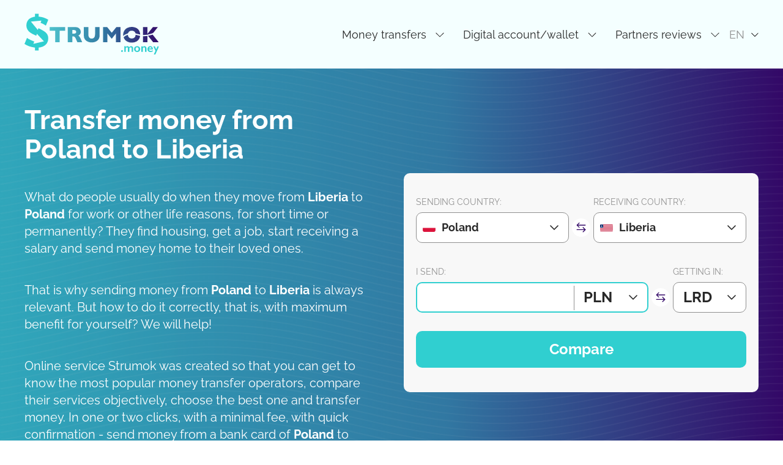

--- FILE ---
content_type: text/html; charset=UTF-8
request_url: https://strumok.money/en/transfer-money/transfer-money-from-poland-to-liberia
body_size: 29538
content:
<!DOCTYPE html>
<html lang="en" prefix="og: http://ogp.me/ns#">
<head>

    <meta http-equiv="Content-Type" content="text/html; charset=utf-8" />
    <meta http-equiv="X-UA-Compatible" content="IE=edge">
    <meta name="viewport" content="width=device-width, initial-scale=1.0, minimum-scale=1.0, maximum-scale=1.0, user-scalable=no">
    <meta content='true' name='HandheldFriendly'/>
    <meta content='width' name='MobileOptimized'/>
    <meta content='yes' name='apple-mobile-web-app-capable'/>
    <meta name="csrf-token" content="Ldol78DhawMEgQApsJR7A4vR6s4E0wnmLmSu8WtW" />
    <link rel="shortcut icon" href="/favicon.ico">

            <!-- Google Tag Manager -->
        <script>(function(w,d,s,l,i){w[l]=w[l]||[];w[l].push({'gtm.start':
                    new Date().getTime(),event:'gtm.js'});var f=d.getElementsByTagName(s)[0],
                j=d.createElement(s),dl=l!='dataLayer'?'&l='+l:'';j.async=true;j.src=
                'https://www.googletagmanager.com/gtm.js?id='+i+dl;f.parentNode.insertBefore(j,f);
            })(window,document,'script','dataLayer','GTM-MZ52XFK');</script>
        <!-- End Google Tag Manager -->
    
    <!-- fonts -->
    <style>

    @font-face {
        font-family: 'Raleway';
        src: url('/font/Raleway-Regular.eot');
        src: url('/font/Raleway-Regular.eot?#iefix') format('embedded-opentype'),
            url('/font/Raleway-Regular.woff2') format('woff2'),
            url('/font/Raleway-Regular.woff') format('woff'),
            url('/font/Raleway-Regular.ttf') format('truetype');
        font-weight: normal;
        font-style: normal;
        font-display: swap;
    }

    @font-face {
        font-family: 'Raleway';
        src: url('/font/Raleway-SemiBold.eot');
        src: url('/font/Raleway-SemiBold.eot?#iefix') format('embedded-opentype'),
            url('/font/Raleway-SemiBold.woff2') format('woff2'),
            url('/font/Raleway-SemiBold.woff') format('woff'),
            url('/font/Raleway-SemiBold.ttf') format('truetype');
        font-weight: 600;
        font-style: normal;
        font-display: swap;
    }

    @font-face {
        font-family: 'Raleway';
        src: url('/font/Raleway-Bold.eot');
        src: url('/font/Raleway-Bold.eot?#iefix') format('embedded-opentype'),
            url('/font/Raleway-Bold.woff2') format('woff2'),
            url('/font/Raleway-Bold.woff') format('woff'),
            url('/font/Raleway-Bold.ttf') format('truetype');
        font-weight: bold;
        font-style: normal;
        font-display: swap;
    }

</style>

<!-- styles -->
    <link rel="stylesheet" href="/builds/css/general.css?id=c294a20ca6ce6213640c">
        
        <title>Transfer money from Poland to Liberia, money transfers, fees, commissions - Strumok</title>
    <meta name="description" content="Transfer money from Poland to Liberia through the Strumok online service. How to transfer money at a favourable exchange rate? ⇉ Comparison of money transfer operators and selection of the best one"/>
    <meta property="og:title" content="Transfer money from Poland to Liberia, money transfers, fees, commissions - Strumok"/>
    <meta property="og:type" content="website"/>
    <meta property="og:url" content="https://strumok.money/en/transfer-money/transfer-money-from-poland-to-liberia"/>
    <meta property="og:description" content="Transfer money from Poland to Liberia through the Strumok online service. How to transfer money at a favourable exchange rate? ⇉ Comparison of money transfer operators and selection of the best one"/>
    <meta property="og:image" content="https://strumok.money/images/logo.png"/>
                <link rel="canonical" href="https://strumok.money/en/transfer-money/transfer-money-from-poland-to-liberia"/>
    
    
            <link rel="alternate" hreflang="ua" href="https://strumok.money/transfer-money/transfer-money-from-poland-to-liberia" />
            <link rel="alternate" hreflang="ru" href="https://strumok.money/ru/transfer-money/transfer-money-from-poland-to-liberia" />
            <link rel="alternate" hreflang="en" href="https://strumok.money/en/transfer-money/transfer-money-from-poland-to-liberia" />
            <link rel="alternate" hreflang="pl" href="https://strumok.money/pl/transfer-money/transfer-money-from-poland-to-liberia" />
    

    <script>(function(w,d,s,l,i){w[l]=w[l]||[];w[l].push({'gtm.start':
new Date().getTime(),event:'gtm.js'});var f=d.getElementsByTagName(s)[0],
j=d.createElement(s),dl=l!='dataLayer'?'&l='+l:'';j.async=true;j.src=
'https://www.googletagmanager.com/gtm.js?id='+i+dl;f.parentNode.insertBefore(j,f);
})(window,document,'script','dataLayer','GTM-MZ52XFK');</script>
<!-- End Google Tag Manager -->
</head>
<body>

    <!-- Google Tag Manager (noscript) -->
    <noscript><iframe src="https://www.googletagmanager.com/ns.html?id=GTM-MZ52XFK"
                      height="0" width="0" style="display:none;visibility:hidden"></iframe></noscript>
    <!-- End Google Tag Manager (noscript) -->

<svg style="display: none">
  <symbol viewBox="0 -3 15 20" id="shevron-icon">
    <path d="M1.646 4.646a.5.5 0 0 1 .708 0L8 10.293l5.646-5.647a.5.5 0 0 1 .708.708l-6 6a.5.5 0 0 1-.708 0l-6-6a.5.5 0 0 1 0-.708z"/>
  </symbol>
  <symbol fill="none" xmlns="http://www.w3.org/2000/svg" viewBox="0 0 16 16" id="arrow-next">
    <path d="M1 8H15M15 8L8 1M15 8L8 15" stroke="#30CFD0" stroke-width="1.5" stroke-linecap="round" stroke-linejoin="round"></path>
  </symbol>
  <symbol fill="none" xmlns="http://www.w3.org/2000/svg" viewBox="0 0 21 16" id="selectMapUa">
    <mask id="mask0_4_5476" maskUnits="userSpaceOnUse" x="0" y="0" width="21" height="16">
      <path d="M19 0.5H2C0.89543 0.5 0 1.39543 0 2.5V13.5C0 14.6046 0.89543 15.5 2 15.5H19C20.1046 15.5 21 14.6046 21 13.5V2.5C21 1.39543 20.1046 0.5 19 0.5Z" fill="white"></path>
    </mask>
    <g mask="url(#mask0_4_5476)">
      <path d="M19 0.5H2C0.89543 0.5 0 1.39543 0 2.5V13.5C0 14.6046 0.89543 15.5 2 15.5H19C20.1046 15.5 21 14.6046 21 13.5V2.5C21 1.39543 20.1046 0.5 19 0.5Z" fill="#FFDA00"></path>
      <path fill-rule="evenodd" clip-rule="evenodd" d="M0 0.5H21V8.5H0V0.5Z" fill="#4270AE"></path>
      <path d="M19 1H2C1.17157 1 0.5 1.67157 0.5 2.5V13.5C0.5 14.3284 1.17157 15 2 15H19C19.8284 15 20.5 14.3284 20.5 13.5V2.5C20.5 1.67157 19.8284 1 19 1Z" stroke="black" stroke-opacity="0.1"></path>
    </g>
  </symbol>
  <symbol fill="none" xmlns="http://www.w3.org/2000/svg" viewBox="0 0 21 16" id="selectMapPl">
    <mask id="mask0_4_5424" maskUnits="userSpaceOnUse" x="0" y="0" width="21" height="16">
      <path d="M19 0.5H2C0.89543 0.5 0 1.39543 0 2.5V13.5C0 14.6046 0.89543 15.5 2 15.5H19C20.1046 15.5 21 14.6046 21 13.5V2.5C21 1.39543 20.1046 0.5 19 0.5Z" fill="white"></path>
    </mask>
    <g mask="url(#mask0_4_5424)">
      <path d="M19 0.5H2C0.89543 0.5 0 1.39543 0 2.5V13.5C0 14.6046 0.89543 15.5 2 15.5H19C20.1046 15.5 21 14.6046 21 13.5V2.5C21 1.39543 20.1046 0.5 19 0.5Z" fill="#DF0A37"></path>
      <path fill-rule="evenodd" clip-rule="evenodd" d="M0 0.5H21V8.5H0V0.5Z" fill="white"></path>
      <path d="M19 1H2C1.17157 1 0.5 1.67157 0.5 2.5V13.5C0.5 14.3284 1.17157 15 2 15H19C19.8284 15 20.5 14.3284 20.5 13.5V2.5C20.5 1.67157 19.8284 1 19 1Z" stroke="black" stroke-opacity="0.1"></path>
    </g>
  </symbol>
  <symbol fill="none" xmlns="http://www.w3.org/2000/svg" viewBox="0 0 14 8" id="selectArrow">
    <path d="M1 1L7 7L13 1" stroke="#282828" stroke-width="1.5" stroke-linecap="round" stroke-linejoin="round"></path>
  </symbol>
  <symbol fill="none" xmlns="http://www.w3.org/2000/svg" viewBox="0 0 30 30" id="change">
    <circle cx="15" cy="15" r="15" fill="white"></circle>
    <path d="M18.62 14.22C18.4954 14.0936 18.3256 14.0219 18.1481 14.0206C17.9705 14.0194 17.7998 14.0887 17.6733 14.2133C17.5469 14.338 17.4752 14.5078 17.474 14.6853C17.4727 14.8628 17.542 15.0336 17.6667 15.16L20.1467 17.6667H8.22001C8.0432 17.6667 7.87363 17.7369 7.74861 17.8619C7.62358 17.987 7.55334 18.1565 7.55334 18.3333C7.55334 18.5102 7.62358 18.6797 7.74861 18.8047C7.87363 18.9298 8.0432 19 8.22001 19H20.1467L17.6667 21.4667C17.605 21.5288 17.5561 21.6025 17.5228 21.6836C17.4896 21.7646 17.4727 21.8514 17.473 21.939C17.4733 22.0266 17.4908 22.1133 17.5247 22.1941C17.5585 22.2749 17.6079 22.3483 17.67 22.41C17.7322 22.4717 17.8059 22.5206 17.8869 22.5538C17.968 22.5871 18.0548 22.604 18.1424 22.6037C18.23 22.6034 18.3166 22.5858 18.3975 22.552C18.4783 22.5182 18.5516 22.4688 18.6133 22.4067L22.6867 18.3333L18.62 14.22Z" fill="#330867"></path>
    <path d="M11.8267 15.3C11.9591 15.3008 12.0888 15.2621 12.1991 15.1889C12.3095 15.1157 12.3955 15.0113 12.4463 14.889C12.4971 14.7667 12.5103 14.632 12.4842 14.5022C12.4582 14.3724 12.394 14.2532 12.3 14.16L9.8267 11.6667H21.7467C21.9235 11.6667 22.0931 11.5964 22.2181 11.4714C22.3431 11.3464 22.4134 11.1768 22.4134 11C22.4134 10.8232 22.3431 10.6536 22.2181 10.5286C22.0931 10.4036 21.9235 10.3333 21.7467 10.3333H9.8267L12.3 7.84667C12.3618 7.78451 12.4106 7.7108 12.4439 7.62975C12.4771 7.54871 12.494 7.46191 12.4937 7.37431C12.4934 7.28671 12.4759 7.20004 12.4421 7.11922C12.4082 7.03841 12.3589 6.96505 12.2967 6.90333C12.2345 6.84161 12.1608 6.79274 12.0798 6.7595C11.9987 6.72627 11.9119 6.70932 11.8243 6.70963C11.6474 6.71025 11.478 6.78113 11.3534 6.90667L7.28003 11L11.3534 15.0933C11.4145 15.1575 11.4879 15.2089 11.5692 15.2444C11.6505 15.2799 11.738 15.2988 11.8267 15.3Z" fill="#330867"></path>
  </symbol>
  <symbol fill="none" xmlns="http://www.w3.org/2000/svg" viewBox="0 0 15 20" id="num1">
    <path d="M14.484 15.3V19.414H0.68V15.3H5.508V4.998C5.304 5.27 4.97533 5.55333 4.522 5.848C4.09133 6.12 3.61533 6.38067 3.094 6.63C2.57267 6.87933 2.02867 7.08333 1.462 7.242C0.918 7.40067 0.430667 7.48 0 7.48V3.23C0.408 3.23 0.906667 3.10533 1.496 2.856C2.08533 2.584 2.66333 2.26667 3.23 1.904C3.79667 1.54133 4.284 1.19 4.692 0.850001C5.12267 0.487334 5.39467 0.204 5.508 0H10.166V15.3H14.484Z" fill="#330867"></path>
  </symbol>
  <symbol fill="none" xmlns="http://www.w3.org/2000/svg" viewBox="0 0 17 20" id="num2">
    <path d="M0 19.754C0 18.734 0.0793333 17.816 0.238 17C0.396667 16.1613 0.668667 15.3907 1.054 14.688C1.462 13.9853 2.006 13.328 2.686 12.716C3.38867 12.104 4.27267 11.5033 5.338 10.914C6.26733 10.4153 7.08333 9.98467 7.786 9.622C8.51133 9.23667 9.112 8.88533 9.588 8.568C10.064 8.25067 10.4267 7.93333 10.676 7.616C10.9253 7.276 11.05 6.89067 11.05 6.46C11.05 5.78 10.778 5.202 10.234 4.726C9.69 4.22733 8.908 3.978 7.888 3.978C7.344 3.978 6.84533 4.05733 6.392 4.216C5.93867 4.352 5.508 4.54467 5.1 4.794C4.71467 5.04333 4.352 5.32667 4.012 5.644C3.69467 5.93867 3.4 6.256 3.128 6.596L0.204 3.23C0.498667 2.91267 0.918 2.57267 1.462 2.21C2.006 1.82467 2.64067 1.47333 3.366 1.156C4.114 0.816 4.93 0.544 5.814 0.34C6.72067 0.113333 7.684 0 8.704 0C9.86 0 10.8913 0.147333 11.798 0.442C12.7047 0.714 13.464 1.11067 14.076 1.632C14.7107 2.13067 15.1867 2.74267 15.504 3.468C15.844 4.17067 16.014 4.94133 16.014 5.78C16.014 6.57333 15.8667 7.276 15.572 7.888C15.2773 8.5 14.9033 9.044 14.45 9.52C13.9967 9.996 13.498 10.4153 12.954 10.778C12.4327 11.118 11.9227 11.424 11.424 11.696C11.016 11.9227 10.5513 12.1833 10.03 12.478C9.50867 12.7727 8.98733 13.1013 8.466 13.464C7.96733 13.804 7.50267 14.1667 7.072 14.552C6.64133 14.9147 6.31267 15.2773 6.086 15.64H16.388V19.754H0Z" fill="#330867"></path>
  </symbol>
  <symbol fill="none" xmlns="http://www.w3.org/2000/svg" viewBox="0 0 17 25" id="num3">
    <path d="M12.002 11.56C13.4073 11.8093 14.5407 12.4893 15.402 13.6C16.286 14.688 16.728 16.0253 16.728 17.612C16.728 18.6773 16.5127 19.6407 16.082 20.502C15.674 21.3633 15.0847 22.0887 14.314 22.678C13.566 23.29 12.648 23.7547 11.56 24.072C10.472 24.412 9.248 24.582 7.888 24.582C6.16533 24.582 4.63533 24.2987 3.298 23.732C1.98333 23.188 0.884 22.3833 0 21.318L2.584 18.088C3.17333 18.836 3.876 19.414 4.692 19.822C5.508 20.23 6.528 20.434 7.752 20.434C9.13467 20.434 10.1887 20.162 10.914 19.618C11.6393 19.074 12.002 18.2353 12.002 17.102C12.002 15.9233 11.5827 15.0167 10.744 14.382C9.90533 13.7473 8.636 13.43 6.936 13.43H5.984V10.03H7.038C8.44333 10.03 9.53133 9.724 10.302 9.112C11.0727 8.47733 11.458 7.67267 11.458 6.698C11.458 5.76867 11.1407 5.07733 10.506 4.624C9.87133 4.17067 9.044 3.944 8.024 3.944C6.98133 3.944 6.04067 4.182 5.202 4.658C4.386 5.134 3.71733 5.80267 3.196 6.664L0.34 3.468C0.68 2.94667 1.13333 2.482 1.7 2.074C2.26667 1.64333 2.90133 1.28067 3.604 0.985999C4.32933 0.668666 5.11133 0.430667 5.95 0.272001C6.78867 0.0906668 7.65 0 8.534 0C9.69 0 10.744 0.147333 11.696 0.442C12.648 0.736667 13.464 1.14467 14.144 1.666C14.8467 2.18733 15.3793 2.822 15.742 3.57C16.1273 4.29533 16.32 5.11133 16.32 6.018C16.32 6.698 16.218 7.344 16.014 7.956C15.81 8.568 15.5153 9.12333 15.13 9.622C14.7447 10.1207 14.28 10.54 13.736 10.88C13.2147 11.22 12.6367 11.4467 12.002 11.56Z" fill="#330867"></path>
  </symbol>
  <symbol fill="none" xmlns="http://www.w3.org/2000/svg" viewBox="0 0 40 40" id="twitter">
    <path d="M0 8C0 3.58172 3.58172 0 8 0H32C36.4183 0 40 3.58172 40 8V32C40 36.4183 36.4183 40 32 40H8C3.58172 40 0 36.4183 0 32V8Z" fill="white"></path>
    <path d="M33.7514 12.8264L34.6874 11.4L33.1295 12.0955C32.7731 12.2546 32.4052 12.3944 32.0255 12.5147C32.4856 11.9488 32.8375 11.2911 33.0797 10.545L33.4851 9.29643L32.3518 9.95898C31.3524 10.5432 30.3301 10.947 29.2839 11.1743C28.1603 10.0598 26.7657 9.5 25.1302 9.5C23.4872 9.5 22.071 10.0865 20.9095 11.248C19.748 12.4095 19.1615 13.8258 19.1615 15.4688C19.1615 15.7186 19.1715 15.9538 19.1929 16.1733C17.2564 15.9921 15.4326 15.4613 13.7179 14.5812C11.8166 13.6053 10.2045 12.3034 8.87727 10.6738L8.42021 10.1126L8.05707 10.7387C7.51088 11.6804 7.23438 12.6868 7.23438 13.75C7.23438 15.2188 7.64336 16.4707 8.45877 17.4855C8.21643 17.4004 7.96799 17.2981 7.71331 17.178L7 16.8415V17.6302V17.6823C7 19.1068 7.47876 20.3801 8.422 21.4837C8.81866 21.9478 9.25606 22.3391 9.73325 22.6562L8.92818 22.5323L9.18712 23.3092C9.5838 24.4992 10.2906 25.4846 11.2974 26.2562C11.945 26.7525 12.6511 27.095 13.4117 27.2828C11.7584 28.2938 9.9471 28.7969 7.96875 28.7969C7.53656 28.7969 7.12331 28.7719 6.72868 28.7226L6.3986 29.6408C9.04754 31.3232 11.9355 32.1667 15.0521 32.1667C17.0503 32.1667 18.9312 31.8498 20.6911 31.2123C22.4411 30.5784 23.9532 29.7256 25.2197 28.6492C26.4719 27.5848 27.5499 26.3591 28.4528 24.9735C29.355 23.5888 30.0274 22.1378 30.4672 20.621C30.905 19.1109 31.125 17.6014 31.125 16.0938C31.125 15.9211 31.1224 15.7662 31.1168 15.631C32.1601 14.8472 33.039 13.9119 33.7514 12.8264ZM39.5 7.5V32.5C39.5 34.4327 38.8196 36.0722 37.4459 37.4459C36.0722 38.8196 34.4327 39.5 32.5 39.5H7.5C5.56726 39.5 3.92776 38.8196 2.55407 37.4459C1.18038 36.0722 0.5 34.4327 0.5 32.5V7.5C0.5 5.56726 1.18038 3.92776 2.55407 2.55407C3.92776 1.18038 5.56726 0.5 7.5 0.5H32.5C34.4327 0.5 36.0722 1.18038 37.4459 2.55407C38.8196 3.92776 39.5 5.56726 39.5 7.5Z" fill="black" stroke="black"></path>
    <path d="M8 1H32V-1H8V1ZM39 8V32H41V8H39ZM32 39H8V41H32V39ZM1 32V8H-1V32H1ZM8 39C4.13401 39 1 35.866 1 32H-1C-1 36.9706 3.02944 41 8 41V39ZM39 32C39 35.866 35.866 39 32 39V41C36.9706 41 41 36.9706 41 32H39ZM32 1C35.866 1 39 4.13401 39 8H41C41 3.02944 36.9706 -1 32 -1V1ZM8 -1C3.02944 -1 -1 3.02944 -1 8H1C1 4.13401 4.13401 1 8 1V-1Z" fill="#A6A6A6"></path>
  </symbol>
  <symbol fill="none" xmlns="http://www.w3.org/2000/svg" viewBox="0 0 40 40" id="facebook">
    <path d="M0 2C0 0.895431 0.895431 0 2 0H38C39.1046 0 40 0.895431 40 2V38C40 39.1046 39.1046 40 38 40H2C0.895431 40 0 39.1046 0 38V2Z" fill="white"></path>
    <path d="M38.4 39.5H28.095V25.005H32.795H33.2345L33.2909 24.5691L34.0709 18.5341L34.1438 17.97H33.575H28.095V14.615C28.095 13.7612 28.2196 13.1834 28.5332 12.8107C28.8305 12.4573 29.3991 12.175 30.585 12.175H33.78H33.785H34.285V11.675V6.28V5.84302L33.852 5.7845C33.2713 5.70604 31.3536 5.54 29.125 5.54C26.7185 5.54 24.6403 6.27645 23.1622 7.73754C21.6827 9.20015 20.86 11.3341 20.86 14.02V17.97H16.145H15.645V18.47V24.51V25.01H16.145H20.86V39.5H1.6C0.991142 39.5 0.5 39.0089 0.5 38.4V1.6C0.5 0.991142 0.991142 0.5 1.6 0.5H38.4C39.0089 0.5 39.5 0.991142 39.5 1.6V38.4C39.5 39.0089 39.0089 39.5 38.4 39.5Z" fill="black" stroke="black"></path>
    <path d="M2 1H38V-1H2V1ZM39 2V38H41V2H39ZM38 39H2V41H38V39ZM1 38V2H-1V38H1ZM2 39C1.44772 39 1 38.5523 1 38H-1C-1 39.6569 0.343147 41 2 41V39ZM39 38C39 38.5523 38.5523 39 38 39V41C39.6569 41 41 39.6569 41 38H39ZM38 1C38.5523 1 39 1.44772 39 2H41C41 0.343146 39.6569 -1 38 -1V1ZM2 -1C0.343146 -1 -1 0.343147 -1 2H1C1 1.44772 1.44772 1 2 1V-1Z" fill="#A6A6A6"></path>
  </symbol>
  <symbol fill="none" xmlns="http://www.w3.org/2000/svg" viewBox="0 0 40 40" id="linkedin">
    <path d="M0 3C0 1.34315 1.34315 0 3 0H37C38.6569 0 40 1.34315 40 3V37C40 38.6569 38.6569 40 37 40H3C1.34315 40 0 38.6569 0 37V3Z" fill="white"></path>
    <path d="M12.3575 33.985H12.8575V33.485V15.4225V14.9225H12.3575H6.355H5.855V15.4225V33.485V33.985H6.355H12.3575ZM13.2525 9.835H13.2526L13.2524 9.82442C13.2311 8.81999 12.8605 7.9101 12.1792 7.25097C11.497 6.59094 10.5374 6.215 9.3975 6.215C8.25877 6.215 7.28159 6.59065 6.58508 7.24749C5.88765 7.9052 5.5 8.81899 5.5 9.835C5.5 11.8579 7.03831 13.455 9.3175 13.455H9.3575C10.5167 13.455 11.4945 13.0694 12.1858 12.4065C12.8767 11.7438 13.2525 10.831 13.2525 9.835ZM21.6275 33.985H22.1275V33.485V23.3975C22.1275 22.8602 22.1708 22.4093 22.2892 22.1244L22.2892 22.1244L22.2915 22.1188C22.6763 21.1601 23.5185 20.2375 24.9075 20.2375C25.8464 20.2375 26.4433 20.5837 26.8289 21.1501C27.2362 21.7485 27.4475 22.6528 27.4475 23.8225V33.485V33.985H27.9475H33.95H34.45V33.485V23.125C34.45 20.2641 33.6863 18.0965 32.3439 16.6399C30.9979 15.1793 29.1264 14.495 27.04 14.495C25.3482 14.495 24.0954 14.9621 23.1549 15.6129C22.755 15.8896 22.4165 16.1961 22.1275 16.5063V15.4225V14.9225H21.6275H15.6275H15.1049L15.128 15.4446C15.1648 16.2769 15.165 20.7744 15.1556 25.0883C15.1509 27.2398 15.1439 29.3384 15.1381 30.8992C15.1351 31.6796 15.1325 32.3255 15.1306 32.7763L15.1283 33.2986L15.1277 33.4357L15.1276 33.4709L15.1275 33.4797L15.1275 33.482L15.1275 33.4825C15.1275 33.4826 15.1275 33.4827 15.6275 33.485L15.1275 33.4827L15.1252 33.985H15.6275H21.6275ZM0.5 2.865C0.5 1.57035 1.57928 0.5 2.9375 0.5H37.0625C38.4207 0.5 39.5 1.57035 39.5 2.865V37.135C39.5 38.4296 38.4207 39.5 37.0625 39.5H2.9375C1.57928 39.5 0.5 38.4296 0.5 37.135V2.865Z" fill="black" stroke="black"></path>
    <path d="M3 1H37V-1H3V1ZM39 3V37H41V3H39ZM37 39H3V41H37V39ZM1 37V3H-1V37H1ZM3 39C1.89543 39 1 38.1046 1 37H-1C-1 39.2091 0.79086 41 3 41V39ZM39 37C39 38.1046 38.1046 39 37 39V41C39.2091 41 41 39.2091 41 37H39ZM37 1C38.1046 1 39 1.89543 39 3H41C41 0.790861 39.2091 -1 37 -1V1ZM3 -1C0.790861 -1 -1 0.79086 -1 3H1C1 1.89543 1.89543 1 3 1V-1Z" fill="#A6A6A6"></path>
  </symbol>
  <symbol fill="none" xmlns="http://www.w3.org/2000/svg" viewBox="0 0 40 40" id="instagram">
    <rect x="0.5" y="0.5" width="39" height="39" rx="1.5" fill="black"></rect>
    <path d="M14.0789 5C9.07873 5 5 9.07873 5 14.0789V25.9211C5 30.9206 9.07859 35 14.0789 35H25.9211C30.9207 35 35 30.9207 35 25.9211V14.0789C35 9.07859 30.9206 5 25.9211 5H14.0789ZM14.0789 7.36842H25.9211C29.6405 7.36842 32.6316 10.3588 32.6316 14.0789V25.9211C32.6316 29.6403 29.6403 32.6316 25.9211 32.6316H14.0789C10.3588 32.6316 7.36842 29.6405 7.36842 25.9211V14.0789C7.36842 10.3586 10.3586 7.36842 14.0789 7.36842ZM27.8947 10.5263C27.0224 10.5263 26.3158 11.2329 26.3158 12.1053C26.3158 12.9776 27.0224 13.6842 27.8947 13.6842C28.7671 13.6842 29.4737 12.9776 29.4737 12.1053C29.4737 11.2329 28.7671 10.5263 27.8947 10.5263ZM20 12.1053C15.6541 12.1053 12.1053 15.6541 12.1053 20C12.1053 24.3459 15.6541 27.8947 20 27.8947C24.3459 27.8947 27.8947 24.3459 27.8947 20C27.8947 15.6541 24.3459 12.1053 20 12.1053ZM20 14.4737C23.0657 14.4737 25.5263 16.9343 25.5263 20C25.5263 23.0657 23.0657 25.5263 20 25.5263C16.9343 25.5263 14.4737 23.0657 14.4737 20C14.4737 16.9343 16.9343 14.4737 20 14.4737Z" fill="white"></path>
    <rect x="0.5" y="0.5" width="39" height="39" rx="1.5" stroke="#A6A6A6"></rect>
  </symbol>
  <symbol fill="none" xmlns="http://www.w3.org/2000/svg" viewBox="0 0 14 14" id="close">
    <path d="M13 1L1 13" stroke="#131313" stroke-width="1.5" stroke-linecap="round" stroke-linejoin="round"></path>
    <path d="M1 1L13 13" stroke="#131313" stroke-width="1.5" stroke-linecap="round" stroke-linejoin="round"></path>
  </symbol>
  <!-- results -->
  <symbol fill="none" xmlns="http://www.w3.org/2000/svg" viewBox="0 0 20 21" id="refresh">
    <path d="M19.1667 3.83325V8.83325H14.1667" stroke="#909090" stroke-width="1.5" stroke-linecap="round" stroke-linejoin="round"></path>
    <path d="M0.833252 17.1667V12.1667H5.83325" stroke="#909090" stroke-width="1.5" stroke-linecap="round" stroke-linejoin="round"></path>
    <path d="M2.92492 7.99998C3.34756 6.80564 4.06586 5.73782 5.01281 4.89616C5.95975 4.05451 7.10447 3.46645 8.34016 3.18686C9.57584 2.90727 10.8622 2.94527 12.0792 3.29729C13.2963 3.64932 14.4043 4.30391 15.2999 5.19998L19.1666 8.83331M0.833252 12.1666L4.69992 15.8C5.59554 16.6961 6.70356 17.3506 7.92059 17.7027C9.13762 18.0547 10.424 18.0927 11.6597 17.8131C12.8954 17.5335 14.0401 16.9455 14.987 16.1038C15.934 15.2621 16.6523 14.1943 17.0749 13" stroke="#909090" stroke-width="1.5" stroke-linecap="round" stroke-linejoin="round"></path>
  </symbol>
  <symbol fill="none" xmlns="http://www.w3.org/2000/svg" viewBox="0 0 20 21" id="database">
    <path d="M10 7.16675C14.1421 7.16675 17.5 6.04746 17.5 4.66675C17.5 3.28604 14.1421 2.16675 10 2.16675C5.85786 2.16675 2.5 3.28604 2.5 4.66675C2.5 6.04746 5.85786 7.16675 10 7.16675Z" stroke="#909090" stroke-width="1.5" stroke-linecap="round" stroke-linejoin="round"></path>
    <path d="M17.5 10.5C17.5 11.8833 14.1667 13 10 13C5.83333 13 2.5 11.8833 2.5 10.5" stroke="#909090" stroke-width="1.5" stroke-linecap="round" stroke-linejoin="round"></path>
    <path d="M2.5 4.66675V16.3334C2.5 17.7167 5.83333 18.8334 10 18.8334C14.1667 18.8334 17.5 17.7167 17.5 16.3334V4.66675" stroke="#909090" stroke-width="1.5" stroke-linecap="round" stroke-linejoin="round"></path>
  </symbol>
  <symbol fill="none" xmlns="http://www.w3.org/2000/svg" viewBox="0 0 20 21" id="clock">
    <path d="M9.99996 18.8334C14.6023 18.8334 18.3333 15.1025 18.3333 10.5001C18.3333 5.89771 14.6023 2.16675 9.99996 2.16675C5.39759 2.16675 1.66663 5.89771 1.66663 10.5001C1.66663 15.1025 5.39759 18.8334 9.99996 18.8334Z" stroke="#909090" stroke-width="1.5" stroke-linecap="round" stroke-linejoin="round"></path>
    <path d="M10 5.5V10.5L13.3333 12.1667" stroke="#909090" stroke-width="1.5" stroke-linecap="round" stroke-linejoin="round"></path>
  </symbol>
  <symbol fill="none" xmlns="http://www.w3.org/2000/svg" viewBox="0 0 20 20" id="clockBig">
    <path d="M9.99996 18.3334C14.6023 18.3334 18.3333 14.6025 18.3333 10.0001C18.3333 5.39771 14.6023 1.66675 9.99996 1.66675C5.39759 1.66675 1.66663 5.39771 1.66663 10.0001C1.66663 14.6025 5.39759 18.3334 9.99996 18.3334Z" stroke="#909090" stroke-width="1.5" stroke-linecap="round" stroke-linejoin="round"></path>
    <path d="M10 5V10L13.3333 11.6667" stroke="#909090" stroke-width="1.5" stroke-linecap="round" stroke-linejoin="round"></path>
  </symbol>
  <symbol fill="none" xmlns="http://www.w3.org/2000/svg" viewBox="0 0 20 21" id="calendar">
    <g clip-path="url(#clip0_2_1228)">
      <path fill-rule="evenodd" clip-rule="evenodd" d="M16.1112 19.3888C16.8479 19.3888 17.5544 19.0962 18.0754 18.5752C18.5963 18.0543 18.889 17.3478 18.889 16.6111C18.889 15.8743 18.5963 15.1678 18.0754 14.6469C17.5544 14.1259 16.8479 13.8333 16.1112 13.8333C15.3745 13.8333 14.6679 14.1259 14.147 14.6469C13.6261 15.1678 13.3334 15.8743 13.3334 16.6111C13.3334 17.3478 13.6261 18.0543 14.147 18.5752C14.6679 19.0962 15.3745 19.3888 16.1112 19.3888ZM16.1112 20.4999C17.1426 20.4999 18.1317 20.0902 18.861 19.3609C19.5904 18.6316 20.0001 17.6425 20.0001 16.6111C20.0001 15.5797 19.5904 14.5905 18.861 13.8612C18.1317 13.1319 17.1426 12.7222 16.1112 12.7222C15.0798 12.7222 14.0906 13.1319 13.3613 13.8612C12.632 14.5905 12.2223 15.5797 12.2223 16.6111C12.2223 17.6425 12.632 18.6316 13.3613 19.3609C14.0906 20.0902 15.0798 20.4999 16.1112 20.4999V20.4999Z" fill="#909090"></path>
      <path fill-rule="evenodd" clip-rule="evenodd" d="M16.1113 14.6667C16.2587 14.6667 16.4 14.7253 16.5042 14.8295C16.6084 14.9337 16.6669 15.075 16.6669 15.2223V16.3812L17.0597 16.774C17.1609 16.8788 17.2169 17.0191 17.2156 17.1648C17.2143 17.3104 17.1559 17.4498 17.0529 17.5528C16.9499 17.6558 16.8106 17.7142 16.6649 17.7155C16.5192 17.7167 16.3789 17.6607 16.2741 17.5595L15.5558 16.8412V15.2223C15.5558 15.075 15.6143 14.9337 15.7185 14.8295C15.8227 14.7253 15.964 14.6667 16.1113 14.6667Z" fill="#909090"></path>
      <path fill-rule="evenodd" clip-rule="evenodd" d="M4.44451 9.94436H3.3334V11.0555H4.44451V9.94436ZM3.3334 8.83325C3.03872 8.83325 2.7561 8.95032 2.54773 9.15869C2.33935 9.36706 2.22229 9.64968 2.22229 9.94436V11.0555C2.22229 11.3502 2.33935 11.6328 2.54773 11.8411C2.7561 12.0495 3.03872 12.1666 3.3334 12.1666H4.44451C4.7392 12.1666 5.02181 12.0495 5.23019 11.8411C5.43856 11.6328 5.55562 11.3502 5.55562 11.0555V9.94436C5.55562 9.64968 5.43856 9.36706 5.23019 9.15869C5.02181 8.95032 4.7392 8.83325 4.44451 8.83325H3.3334Z" fill="#909090"></path>
      <path fill-rule="evenodd" clip-rule="evenodd" d="M8.88873 9.94436H7.77762V11.0555H8.88873V9.94436ZM7.77762 8.83325C7.48293 8.83325 7.20031 8.95032 6.99194 9.15869C6.78357 9.36706 6.6665 9.64968 6.6665 9.94436V11.0555C6.6665 11.3502 6.78357 11.6328 6.99194 11.8411C7.20031 12.0495 7.48293 12.1666 7.77762 12.1666H8.88873C9.18341 12.1666 9.46603 12.0495 9.6744 11.8411C9.88277 11.6328 9.99984 11.3502 9.99984 11.0555V9.94436C9.99984 9.64968 9.88277 9.36706 9.6744 9.15869C9.46603 8.95032 9.18341 8.83325 8.88873 8.83325H7.77762Z" fill="#909090"></path>
      <path fill-rule="evenodd" clip-rule="evenodd" d="M13.3338 9.94436H12.2227V11.0555H13.3338V9.94436ZM12.2227 8.83325C11.928 8.83325 11.6454 8.95032 11.437 9.15869C11.2286 9.36706 11.1116 9.64968 11.1116 9.94436V11.0555C11.1116 11.3502 11.2286 11.6328 11.437 11.8411C11.6454 12.0495 11.928 12.1666 12.2227 12.1666H13.3338C13.6285 12.1666 13.9111 12.0495 14.1195 11.8411C14.3278 11.6328 14.4449 11.3502 14.4449 11.0555V9.94436C14.4449 9.64968 14.3278 9.36706 14.1195 9.15869C13.9111 8.95032 13.6285 8.83325 13.3338 8.83325H12.2227Z" fill="#909090"></path>
      <path fill-rule="evenodd" clip-rule="evenodd" d="M4.44451 14.3889H3.3334V15.5001H4.44451V14.3889ZM3.3334 13.2778C3.03872 13.2778 2.7561 13.3949 2.54773 13.6033C2.33935 13.8116 2.22229 14.0943 2.22229 14.3889V15.5001C2.22229 15.7947 2.33935 16.0774 2.54773 16.2857C2.7561 16.4941 3.03872 16.6112 3.3334 16.6112H4.44451C4.7392 16.6112 5.02181 16.4941 5.23019 16.2857C5.43856 16.0774 5.55562 15.7947 5.55562 15.5001V14.3889C5.55562 14.0943 5.43856 13.8116 5.23019 13.6033C5.02181 13.3949 4.7392 13.2778 4.44451 13.2778H3.3334Z" fill="#909090"></path>
      <path fill-rule="evenodd" clip-rule="evenodd" d="M8.88873 14.3889H7.77762V15.5001H8.88873V14.3889ZM7.77762 13.2778C7.48293 13.2778 7.20031 13.3949 6.99194 13.6033C6.78357 13.8116 6.6665 14.0943 6.6665 14.3889V15.5001C6.6665 15.7947 6.78357 16.0774 6.99194 16.2857C7.20031 16.4941 7.48293 16.6112 7.77762 16.6112H8.88873C9.18341 16.6112 9.46603 16.4941 9.6744 16.2857C9.88277 16.0774 9.99984 15.7947 9.99984 15.5001V14.3889C9.99984 14.0943 9.88277 13.8116 9.6744 13.6033C9.46603 13.3949 9.18341 13.2778 8.88873 13.2778H7.77762Z" fill="#909090"></path>
      <path fill-rule="evenodd" clip-rule="evenodd" d="M1.11111 3.83341C1.11111 3.68607 1.16964 3.54476 1.27383 3.44058C1.37802 3.33639 1.51932 3.27786 1.66667 3.27786H4.44445V2.16675H1.66667C1.22464 2.16675 0.800716 2.34234 0.488155 2.6549C0.175595 2.96746 0 3.39139 0 3.83341V17.1668C0 17.6088 0.175595 18.0327 0.488155 18.3453C0.800716 18.6578 1.22464 18.8334 1.66667 18.8334H12.9194C12.6825 18.4941 12.5015 18.1189 12.3833 17.7223H1.66667C1.51932 17.7223 1.37802 17.6638 1.27383 17.5596C1.16964 17.4554 1.11111 17.3141 1.11111 17.1668V3.83341ZM15.5556 12.7612C15.9241 12.7085 16.2982 12.7085 16.6667 12.7612V3.83341C16.6667 3.39139 16.4911 2.96746 16.1785 2.6549C15.866 2.34234 15.442 2.16675 15 2.16675H13.3333V3.27786H15C15.1473 3.27786 15.2887 3.33639 15.3928 3.44058C15.497 3.54476 15.5556 3.68607 15.5556 3.83341V12.7612ZM5.55556 3.27786H11.4239V2.16675H5.55556V3.27786Z" fill="#909090"></path>
      <path fill-rule="evenodd" clip-rule="evenodd" d="M12.2225 2.16675H5.55579V3.83341C5.55579 3.98076 5.49726 4.12207 5.39307 4.22625C5.28888 4.33044 5.14757 4.38897 5.00023 4.38897C4.85289 4.38897 4.71158 4.33044 4.60739 4.22625C4.50321 4.12207 4.44468 3.98076 4.44468 3.83341V2.16675H1.6669C1.37221 2.16675 1.0896 2.28381 0.881223 2.49219C0.672849 2.70056 0.555786 2.98317 0.555786 3.27786V6.05564C0.555786 6.35032 0.672849 6.63294 0.881223 6.84131C1.0896 7.04969 1.37221 7.16675 1.6669 7.16675H15.0002C15.2949 7.16675 15.5775 7.04969 15.7859 6.84131C15.9943 6.63294 16.1113 6.35032 16.1113 6.05564V3.27786C16.1113 2.98317 15.9943 2.70056 15.7859 2.49219C15.5775 2.28381 15.2949 2.16675 15.0002 2.16675H13.3336V3.83341C13.3336 3.98076 13.275 4.12207 13.1708 4.22625C13.0667 4.33044 12.9254 4.38897 12.778 4.38897C12.6307 4.38897 12.4894 4.33044 12.3852 4.22625C12.281 4.12207 12.2225 3.98076 12.2225 3.83341V2.16675Z" fill="#909090"></path>
      <path fill-rule="evenodd" clip-rule="evenodd" d="M16.6671 7.16702H1.11157V6.05591H16.6671V7.16702Z" fill="#909090"></path>
      <path d="M3.3335 1.05556C3.3335 0.908213 3.39203 0.766905 3.49621 0.662719C3.6004 0.558532 3.74171 0.5 3.88905 0.5C4.03639 0.5 4.1777 0.558532 4.28189 0.662719C4.38608 0.766905 4.44461 0.908213 4.44461 1.05556V3.27778C4.44461 3.42512 4.38608 3.56643 4.28189 3.67062C4.1777 3.7748 4.03639 3.83333 3.88905 3.83333C3.74171 3.83333 3.6004 3.7748 3.49621 3.67062C3.39203 3.56643 3.3335 3.42512 3.3335 3.27778V1.05556Z" fill="#909090"></path>
      <path d="M11.1116 1.05556C11.1116 0.908213 11.1701 0.766905 11.2743 0.662719C11.3785 0.558532 11.5198 0.5 11.6671 0.5C11.8145 0.5 11.9558 0.558532 12.06 0.662719C12.1642 0.766905 12.2227 0.908213 12.2227 1.05556V3.27778C12.2227 3.42512 12.1642 3.56643 12.06 3.67062C11.9558 3.7748 11.8145 3.83333 11.6671 3.83333C11.5198 3.83333 11.3785 3.7748 11.2743 3.67062C11.1701 3.56643 11.1116 3.42512 11.1116 3.27778V1.05556Z" fill="#909090"></path>
    </g>
    <defs>
      <clipPath id="clip0_2_1228">
        <rect width="20" height="20" fill="white" transform="translate(0 0.5)"></rect>
      </clipPath>
    </defs>
  </symbol>
  <symbol fill="none" xmlns="http://www.w3.org/2000/svg" viewBox="0 0 24 24" id="share">
    <path d="M4 12V20C4 20.5304 4.21071 21.0391 4.58579 21.4142C4.96086 21.7893 5.46957 22 6 22H18C18.5304 22 19.0391 21.7893 19.4142 21.4142C19.7893 21.0391 20 20.5304 20 20V12" stroke="white" stroke-width="1.5" stroke-linecap="round" stroke-linejoin="round"></path>
    <path d="M16 6L12 2L8 6" stroke="white" stroke-width="1.5" stroke-linecap="round" stroke-linejoin="round"></path>
    <path d="M12 2V15" stroke="white" stroke-width="1.5" stroke-linecap="round" stroke-linejoin="round"></path>
  </symbol>
  <!-- results -->
  <!-- arrows -->
  <symbol fill="none" xmlns="http://www.w3.org/2000/svg" viewBox="0 0 12 7" id="arrow-down-grey">
    <path d="M1 1L6 6L11 1" stroke="#909090" stroke-width="1.5" stroke-linecap="round" stroke-linejoin="round"></path>
  </symbol>
  <!-- arrows -->
  <!-- alert -->
  <symbol fill="none" xmlns="http://www.w3.org/2000/svg" viewBox="0 0 18 17" id="alertRed">
    <path d="M8.99943 11.8522V7.33398H8.22211" stroke="#FF4444" stroke-width="1.5" stroke-linecap="round" stroke-linejoin="round"></path>
    <path d="M8.22211 11.998H9.77676" stroke="#FF4444" stroke-linecap="round" stroke-linejoin="round"></path>
    <path d="M8.99997 15.8847C13.0784 15.8847 16.3846 12.5785 16.3846 8.50009C16.3846 4.42168 13.0784 1.11548 8.99997 1.11548C4.92156 1.11548 1.61536 4.42168 1.61536 8.50009C1.61536 12.5785 4.92156 15.8847 8.99997 15.8847Z" stroke="#FF4444" stroke-width="1.5" stroke-linecap="round" stroke-linejoin="round"></path>
    <path d="M8.80584 5.29345C8.91317 5.29345 9.00017 5.20644 9.00017 5.09912C9.00017 4.99179 8.91317 4.90479 8.80584 4.90479C8.69852 4.90479 8.61151 4.99179 8.61151 5.09912C8.61151 5.20644 8.69852 5.29345 8.80584 5.29345Z" stroke="#FF4444" stroke-linecap="round" stroke-linejoin="round"></path>
    <path d="M8.80511 5.19629C8.85878 5.19629 8.90228 5.15278 8.90228 5.09912C8.90228 5.04546 8.85878 5.00195 8.80511 5.00195C8.75145 5.00195 8.70795 5.04546 8.70795 5.09912C8.70795 5.15278 8.75145 5.19629 8.80511 5.19629Z" stroke="#FF4444" stroke-width="1.5" stroke-linecap="round" stroke-linejoin="round"></path>
  </symbol>
  <!-- alert -->
</svg>
<div class="content">

    <header class="header">
    <div class="wrapper">

        <div class="header-logo">
            <div itemscope itemtype="http://schema.org/SiteNavigationElement">
                <a href="https://strumok.money/en" itemprop="url">
                    <img width="220" height="67" src="/images/logo.svg" alt="Strumok">
                </a>
            </div>

            <button class="header-toggle hide" type="button">
                <span class="visually-hidden">Open / Close menu</span>
            </button>
        </div>

        <div class="header-navigation hide">
            <nav itemscope itemtype="http://schema.org/SiteNavigationElement">
                <ul>
                                                                        <li >
                                <div data-select-item data-select-links class="tm-select">
                                    <div data-select-button class="tm-select__selected" tabindex="0" onkeypress="if(event.keyCode===32||event.keyCode===13){this.click()};">
                                        <p>Money transfers</p>
                                        <svg width="20" height="20">
                                            <use xlink:href="#shevron-icon"></use>
                                        </svg>
                                    </div>
                                    <div data-select-options class="tm-select__options">
                                                                                    <a
                                                href="https://strumok.money/en/transfer-money/transfer-money-from-united-kingdom-to-nigeria"
                                                target="_blank"
                                                                                                itemprop="url">
                                                    <span itemprop="name">Transfer money from UK to Nigeria</span>
                                            </a>
                                                                                    <a
                                                href="https://strumok.money/en/transfer-money/transfer-money-from-uae-to-india"
                                                target="_blank"
                                                                                                itemprop="url">
                                                    <span itemprop="name">Transfer money from UAE to India</span>
                                            </a>
                                                                                    <a
                                                href="https://strumok.money/en/transfer-money/transfer-money-from-france-to-morocco"
                                                target="_blank"
                                                                                                itemprop="url">
                                                    <span itemprop="name">Transfer money from France to Morocco</span>
                                            </a>
                                                                                    <a
                                                href="https://strumok.money/en/transfer-money/transfer-money-from-germany-to-poland"
                                                target="_blank"
                                                                                                itemprop="url">
                                                    <span itemprop="name">Transfer money from Germany to Poland</span>
                                            </a>
                                                                                    <a
                                                href="https://strumok.money/en/transfer-money/transfer-money-from-uae-to-egypt"
                                                target="_blank"
                                                                                                itemprop="url">
                                                    <span itemprop="name">Transfer money from UAE to Egypt</span>
                                            </a>
                                                                                    <a
                                                href="https://strumok.money/en/transfer-money/transfer-money-from-germany-to-georgia"
                                                target="_blank"
                                                                                                itemprop="url">
                                                    <span itemprop="name">Transfer money from Germany to Georgia</span>
                                            </a>
                                                                                    <a
                                                href="https://strumok.money/en/transfer-money/transfer-money-from-spain-to-romania"
                                                target="_blank"
                                                                                                itemprop="url">
                                                    <span itemprop="name">Transfer money from Spain to Romania</span>
                                            </a>
                                                                                    <a
                                                href="https://strumok.money/en/transfer-money/transfer-money-from-germany-to-kazakhstan"
                                                target="_blank"
                                                                                                itemprop="url">
                                                    <span itemprop="name">Transfer money from Germany to Kazakhstan</span>
                                            </a>
                                                                                    <a
                                                href="https://strumok.money/en/transfer-money"
                                                target="_blank"
                                                                                                itemprop="url">
                                                    <span itemprop="name">Other directions</span>
                                            </a>
                                                                            </div>
                                </div>
                            </li>
                                                                                                <li  id="IBAN" >
                                <div data-select-item data-select-links class="tm-select">
                                    <div data-select-button class="tm-select__selected" tabindex="0" onkeypress="if(event.keyCode===32||event.keyCode===13){this.click()};">
                                        <p>Digital account/wallet</p>
                                        <svg width="20" height="20">
                                            <use xlink:href="#shevron-icon"></use>
                                        </svg>
                                    </div>
                                    <div data-select-options class="tm-select__options">
                                                                                    <a
                                                href="https://spectrocoin.com/bitcoin-debit-card.html?referralId=nqqma3kk"
                                                target="_blank"
                                                 rel="nofollow"                                                 itemprop="url">
                                                    <span itemprop="name">SpectroCoin debit card</span>
                                            </a>
                                                                                    <a
                                                href="https://wirex.sjv.io/75kAEy"
                                                target="_blank"
                                                 rel="nofollow"                                                 itemprop="url">
                                                    <span itemprop="name">Wirex card</span>
                                            </a>
                                                                                    <a
                                                href="https://rockwalletllc.pxf.io/c/3172062/2072673/25911"
                                                target="_blank"
                                                 rel="nofollow"                                                 itemprop="url">
                                                    <span itemprop="name">RockWallet PRO</span>
                                            </a>
                                                                                    <a
                                                href="http://blackcatcard.sjv.io/c/3172062/1764203/20016"
                                                target="_blank"
                                                 rel="nofollow"                                                 itemprop="url">
                                                    <span itemprop="name">Blackcatcard free IBAN</span>
                                            </a>
                                                                                    <a
                                                href="https://wise.prf.hn/l/9vYLw3O"
                                                target="_blank"
                                                 rel="nofollow"                                                 itemprop="url">
                                                    <span itemprop="name">WISE multi-currency account</span>
                                            </a>
                                                                                    <a
                                                href="https://www.awin1.com/cread.php?s=2273835&amp;v=11329&amp;q=349509&amp;r=1070391"
                                                target="_blank"
                                                 rel="nofollow"                                                 itemprop="url">
                                                    <span itemprop="name">Deutsche Kreditbank Girokonto</span>
                                            </a>
                                                                                    <a
                                                href="https://www.financeads.net/tc.php?t=55038C429695020T"
                                                target="_blank"
                                                 rel="nofollow"                                                 itemprop="url">
                                                    <span itemprop="name">Suits Me. personal account</span>
                                            </a>
                                                                            </div>
                                </div>
                            </li>
                                                                                                <li >
                                <div data-select-item data-select-links class="tm-select">
                                    <div data-select-button class="tm-select__selected" tabindex="0" onkeypress="if(event.keyCode===32||event.keyCode===13){this.click()};">
                                        <p>Partners reviews</p>
                                        <svg width="20" height="20">
                                            <use xlink:href="#shevron-icon"></use>
                                        </svg>
                                    </div>
                                    <div data-select-options class="tm-select__options">
                                                                                    <a
                                                href="https://strumok.money/en/ria"
                                                target="_blank"
                                                 rel="nofollow"                                                 itemprop="url">
                                                    <span itemprop="name">Ria Money Transfer</span>
                                            </a>
                                                                                    <a
                                                href="https://strumok.money/en/profee"
                                                target="_blank"
                                                 rel="nofollow"                                                 itemprop="url">
                                                    <span itemprop="name">Profee</span>
                                            </a>
                                                                                    <a
                                                href="https://strumok.money/en/western-union"
                                                target="_blank"
                                                 rel="nofollow"                                                 itemprop="url">
                                                    <span itemprop="name">Western Union</span>
                                            </a>
                                                                                    <a
                                                href="https://strumok.money/en/wise"
                                                target="_blank"
                                                 rel="nofollow"                                                 itemprop="url">
                                                    <span itemprop="name">Wise</span>
                                            </a>
                                                                                    <a
                                                href="https://strumok.money/en/remitly"
                                                target="_blank"
                                                 rel="nofollow"                                                 itemprop="url">
                                                    <span itemprop="name">Remitly</span>
                                            </a>
                                                                                    <a
                                                href="https://strumok.money/en/paysend"
                                                target="_blank"
                                                 rel="nofollow"                                                 itemprop="url">
                                                    <span itemprop="name">Paysend</span>
                                            </a>
                                                                            </div>
                                </div>
                            </li>
                                                            </ul>
            </nav>

            <div class="buttons">
                <div class="col">
                    <p class="hint">Download the app for iPhone and Android very soon:</p>
                    <div class="app__buttons">
                        <a href="javascript:void(0)">
                            <img width="150" height="50" class="lozad" data-src="/images/appstore.png" alt="appstore" />
                        </a>
                        <a href="javascript:void(0)">
                            <img width="170" height="50" class="lozad" data-src="/images/playstore.png" alt="playstore" />
                        </a>
                    </div>
                </div>
                <div class="col">
                    <p class="hint">Join us:</p>
                    <div class="social__buttons">
                        <a href="https://www.facebook.com/strumok.money" target="_blank">
                            <svg width="40" height="40">
                                <use xlink:href="#facebook"></use>
                            </svg>
                        </a>
                        <a href="https://instagram.com/strumok.money?igshid=YmMyMTA2M2Y=" target="_blank">
                            <svg width="40" height="40">
                                <use xlink:href="#instagram"></use>
                            </svg>
                        </a>
                    </div>
                </div>
            </div>

            <div class="header-language">
                <div data-select-item data-select-links class="tm-select">
                    <div data-select-button class="tm-select__selected" tabindex="0" onkeypress="if(event.keyCode===32||event.keyCode===13){this.click()};">
                        <p>EN</p>
                        <svg width="20" height="20">
                            <use xlink:href="#shevron-icon"></use>
                        </svg>
                    </div>
                    <div data-select-options class="tm-select__options">
                                                    <a href="https://strumok.money/transfer-money/transfer-money-from-poland-to-liberia"
                               >UA</a>
                                                    <a href="https://strumok.money/ru/transfer-money/transfer-money-from-poland-to-liberia"
                               >RU</a>
                                                    <a href="https://strumok.money/en/transfer-money/transfer-money-from-poland-to-liberia"
                                class="active" >EN</a>
                                                    <a href="https://strumok.money/pl/transfer-money/transfer-money-from-poland-to-liberia"
                               >PL</a>
                                            </div>
                </div>
            </div>

        </div>
    </div>
</header>

    <main>

                    <section class="banner-on-main">
	<div class="wrapper">
		<div class="banner-on-main__row">
			<div class="banner-on-main__col">
				<h1>Transfer money from Poland to Liberia</h1>
				<p>What do people usually do when they move from <strong>Liberia</strong> to <strong>Poland</strong> for work or other life reasons, for short time or permanently? They find housing, get a job, start receiving a salary and send money home to their loved ones.</p><p>That is why sending money from <strong>Poland</strong> to <strong>Liberia</strong> is always relevant. But how to do it correctly, that is, with maximum benefit for yourself? We will help!</p><p>Online service Strumok was created so that you can get to know the most popular money transfer operators, compare their services objectively, choose the best one and transfer money. In one or two clicks, with a minimal fee, with quick confirmation - send money from a bank card of <strong>Poland</strong> to <strong>Liberia</strong> bank card is easier than you think.</p>
			</div>
			<div class="banner-on-main__col">
                <div id="transferForm">
                    <transfer-form
						parent_id="transferForm"
                        action="/en/compare-partners"
                        :countries="[{&quot;id&quot;:1,&quot;name&quot;:&quot;Poland&quot;,&quot;code&quot;:&quot;PL&quot;,&quot;flag_uri&quot;:&quot;\/images\/flags\/pol.svg&quot;,&quot;currencies&quot;:{&quot;from&quot;:&quot;PLN&quot;,&quot;to&quot;:&quot;PLN&quot;}},{&quot;id&quot;:3,&quot;name&quot;:&quot;Ukraine&quot;,&quot;code&quot;:&quot;UA&quot;,&quot;flag_uri&quot;:&quot;\/images\/flags\/ukr.svg&quot;,&quot;currencies&quot;:{&quot;from&quot;:&quot;USD&quot;,&quot;to&quot;:&quot;UAH&quot;}},{&quot;id&quot;:4,&quot;name&quot;:&quot;Albania&quot;,&quot;code&quot;:&quot;AL&quot;,&quot;flag_uri&quot;:&quot;\/images\/flags\/alb.svg&quot;,&quot;currencies&quot;:{&quot;from&quot;:&quot;ALL&quot;,&quot;to&quot;:&quot;ALL&quot;}},{&quot;id&quot;:5,&quot;name&quot;:&quot;Austria&quot;,&quot;code&quot;:&quot;AT&quot;,&quot;flag_uri&quot;:&quot;\/images\/flags\/aut.svg&quot;,&quot;currencies&quot;:{&quot;from&quot;:&quot;EUR&quot;,&quot;to&quot;:&quot;EUR&quot;}},{&quot;id&quot;:6,&quot;name&quot;:&quot;Andorra&quot;,&quot;code&quot;:&quot;AD&quot;,&quot;flag_uri&quot;:&quot;\/images\/flags\/and.svg&quot;,&quot;currencies&quot;:{&quot;from&quot;:&quot;EUR&quot;,&quot;to&quot;:&quot;EUR&quot;}},{&quot;id&quot;:7,&quot;name&quot;:&quot;Belgium&quot;,&quot;code&quot;:&quot;BE&quot;,&quot;flag_uri&quot;:&quot;\/images\/flags\/bel.svg&quot;,&quot;currencies&quot;:{&quot;from&quot;:&quot;EUR&quot;,&quot;to&quot;:&quot;EUR&quot;}},{&quot;id&quot;:8,&quot;name&quot;:&quot;United Kingdom&quot;,&quot;code&quot;:&quot;GB&quot;,&quot;flag_uri&quot;:&quot;\/images\/flags\/gbr.svg&quot;,&quot;currencies&quot;:{&quot;from&quot;:&quot;GBP&quot;,&quot;to&quot;:&quot;GBP&quot;}},{&quot;id&quot;:9,&quot;name&quot;:&quot;Germany&quot;,&quot;code&quot;:&quot;DE&quot;,&quot;flag_uri&quot;:&quot;\/images\/flags\/deu.svg&quot;,&quot;currencies&quot;:{&quot;from&quot;:&quot;EUR&quot;,&quot;to&quot;:&quot;EUR&quot;}},{&quot;id&quot;:10,&quot;name&quot;:&quot;France&quot;,&quot;code&quot;:&quot;FR&quot;,&quot;flag_uri&quot;:&quot;\/images\/flags\/fra.svg&quot;,&quot;currencies&quot;:{&quot;from&quot;:&quot;EUR&quot;,&quot;to&quot;:&quot;EUR&quot;}},{&quot;id&quot;:11,&quot;name&quot;:&quot;Netherlands&quot;,&quot;code&quot;:&quot;NL&quot;,&quot;flag_uri&quot;:&quot;\/images\/flags\/nld.svg&quot;,&quot;currencies&quot;:{&quot;from&quot;:&quot;EUR&quot;,&quot;to&quot;:&quot;EUR&quot;}},{&quot;id&quot;:13,&quot;name&quot;:&quot;Bulgaria&quot;,&quot;code&quot;:&quot;BG&quot;,&quot;flag_uri&quot;:&quot;\/images\/flags\/bgr.svg&quot;,&quot;currencies&quot;:{&quot;from&quot;:&quot;BGN&quot;,&quot;to&quot;:&quot;BGN&quot;}},{&quot;id&quot;:14,&quot;name&quot;:&quot;Hungary&quot;,&quot;code&quot;:&quot;HU&quot;,&quot;flag_uri&quot;:&quot;\/images\/flags\/hun.svg&quot;,&quot;currencies&quot;:{&quot;from&quot;:&quot;HUF&quot;,&quot;to&quot;:&quot;HUF&quot;}},{&quot;id&quot;:15,&quot;name&quot;:&quot;Romania&quot;,&quot;code&quot;:&quot;RO&quot;,&quot;flag_uri&quot;:&quot;\/images\/flags\/rou.svg&quot;,&quot;currencies&quot;:{&quot;from&quot;:&quot;RON&quot;,&quot;to&quot;:&quot;RON&quot;}},{&quot;id&quot;:16,&quot;name&quot;:&quot;Czech Republic&quot;,&quot;code&quot;:&quot;CZ&quot;,&quot;flag_uri&quot;:&quot;\/images\/flags\/cze.svg&quot;,&quot;currencies&quot;:{&quot;from&quot;:&quot;CZK&quot;,&quot;to&quot;:&quot;CZK&quot;}},{&quot;id&quot;:17,&quot;name&quot;:&quot;Slovakia&quot;,&quot;code&quot;:&quot;SK&quot;,&quot;flag_uri&quot;:&quot;\/images\/flags\/svk.svg&quot;,&quot;currencies&quot;:{&quot;from&quot;:&quot;EUR&quot;,&quot;to&quot;:&quot;EUR&quot;}},{&quot;id&quot;:18,&quot;name&quot;:&quot;Denmark&quot;,&quot;code&quot;:&quot;DK&quot;,&quot;flag_uri&quot;:&quot;\/images\/flags\/dnk.svg&quot;,&quot;currencies&quot;:{&quot;from&quot;:&quot;DKK&quot;,&quot;to&quot;:&quot;DKK&quot;}},{&quot;id&quot;:19,&quot;name&quot;:&quot;Latvia&quot;,&quot;code&quot;:&quot;LV&quot;,&quot;flag_uri&quot;:&quot;\/images\/flags\/lva.svg&quot;,&quot;currencies&quot;:{&quot;from&quot;:&quot;EUR&quot;,&quot;to&quot;:&quot;EUR&quot;}},{&quot;id&quot;:20,&quot;name&quot;:&quot;Lithuania&quot;,&quot;code&quot;:&quot;LT&quot;,&quot;flag_uri&quot;:&quot;\/images\/flags\/ltu.svg&quot;,&quot;currencies&quot;:{&quot;from&quot;:&quot;EUR&quot;,&quot;to&quot;:&quot;EUR&quot;}},{&quot;id&quot;:22,&quot;name&quot;:&quot;USA&quot;,&quot;code&quot;:&quot;US&quot;,&quot;flag_uri&quot;:&quot;\/images\/flags\/usa.svg&quot;,&quot;currencies&quot;:{&quot;from&quot;:&quot;USD&quot;,&quot;to&quot;:&quot;USD&quot;}},{&quot;id&quot;:23,&quot;name&quot;:&quot;Canada&quot;,&quot;code&quot;:&quot;CA&quot;,&quot;flag_uri&quot;:&quot;\/images\/flags\/can.svg&quot;,&quot;currencies&quot;:{&quot;from&quot;:&quot;CAD&quot;,&quot;to&quot;:&quot;CAD&quot;}},{&quot;id&quot;:24,&quot;name&quot;:&quot;Italy&quot;,&quot;code&quot;:&quot;IT&quot;,&quot;flag_uri&quot;:&quot;\/images\/flags\/ita.svg&quot;,&quot;currencies&quot;:{&quot;from&quot;:&quot;EUR&quot;,&quot;to&quot;:&quot;EUR&quot;}},{&quot;id&quot;:25,&quot;name&quot;:&quot;Israel&quot;,&quot;code&quot;:&quot;IL&quot;,&quot;flag_uri&quot;:&quot;\/images\/flags\/isr.svg&quot;,&quot;currencies&quot;:{&quot;from&quot;:&quot;ILS&quot;,&quot;to&quot;:&quot;ILS&quot;}},{&quot;id&quot;:26,&quot;name&quot;:&quot;Australia&quot;,&quot;code&quot;:&quot;AU&quot;,&quot;flag_uri&quot;:&quot;\/images\/flags\/aus.svg&quot;,&quot;currencies&quot;:{&quot;from&quot;:&quot;AUD&quot;,&quot;to&quot;:&quot;AUD&quot;}},{&quot;id&quot;:27,&quot;name&quot;:&quot;Finland&quot;,&quot;code&quot;:&quot;FI&quot;,&quot;flag_uri&quot;:&quot;\/images\/flags\/fin.svg&quot;,&quot;currencies&quot;:{&quot;from&quot;:&quot;EUR&quot;,&quot;to&quot;:&quot;EUR&quot;}},{&quot;id&quot;:28,&quot;name&quot;:&quot;Ireland&quot;,&quot;code&quot;:&quot;IE&quot;,&quot;flag_uri&quot;:&quot;\/images\/flags\/irl.svg&quot;,&quot;currencies&quot;:{&quot;from&quot;:&quot;EUR&quot;,&quot;to&quot;:&quot;EUR&quot;}},{&quot;id&quot;:29,&quot;name&quot;:&quot;Norway&quot;,&quot;code&quot;:&quot;NO&quot;,&quot;flag_uri&quot;:&quot;\/images\/flags\/nor.svg&quot;,&quot;currencies&quot;:{&quot;from&quot;:&quot;NOK&quot;,&quot;to&quot;:&quot;NOK&quot;}},{&quot;id&quot;:30,&quot;name&quot;:&quot;Singapore&quot;,&quot;code&quot;:&quot;SG&quot;,&quot;flag_uri&quot;:&quot;\/images\/flags\/sgp.svg&quot;,&quot;currencies&quot;:{&quot;from&quot;:&quot;SGD&quot;,&quot;to&quot;:&quot;SGD&quot;}},{&quot;id&quot;:31,&quot;name&quot;:&quot;Spain&quot;,&quot;code&quot;:&quot;ES&quot;,&quot;flag_uri&quot;:&quot;\/images\/flags\/esp.svg&quot;,&quot;currencies&quot;:{&quot;from&quot;:&quot;EUR&quot;,&quot;to&quot;:&quot;EUR&quot;}},{&quot;id&quot;:32,&quot;name&quot;:&quot;Sweden&quot;,&quot;code&quot;:&quot;SE&quot;,&quot;flag_uri&quot;:&quot;\/images\/flags\/swe.svg&quot;,&quot;currencies&quot;:{&quot;from&quot;:&quot;SEK&quot;,&quot;to&quot;:&quot;SEK&quot;}},{&quot;id&quot;:33,&quot;name&quot;:&quot;Georgia&quot;,&quot;code&quot;:&quot;GE&quot;,&quot;flag_uri&quot;:&quot;\/images\/flags\/geo.svg&quot;,&quot;currencies&quot;:{&quot;from&quot;:&quot;GEL&quot;,&quot;to&quot;:&quot;GEL&quot;}},{&quot;id&quot;:34,&quot;name&quot;:&quot;Moldova&quot;,&quot;code&quot;:&quot;MD&quot;,&quot;flag_uri&quot;:&quot;\/images\/flags\/mda.svg&quot;,&quot;currencies&quot;:{&quot;from&quot;:&quot;MDL&quot;,&quot;to&quot;:&quot;MDL&quot;}},{&quot;id&quot;:35,&quot;name&quot;:&quot;Estonia&quot;,&quot;code&quot;:&quot;EE&quot;,&quot;flag_uri&quot;:&quot;\/images\/flags\/est.svg&quot;,&quot;currencies&quot;:{&quot;from&quot;:&quot;EUR&quot;,&quot;to&quot;:&quot;EUR&quot;}},{&quot;id&quot;:36,&quot;name&quot;:&quot;Slovenia&quot;,&quot;code&quot;:&quot;SI&quot;,&quot;flag_uri&quot;:&quot;\/images\/flags\/svn.svg&quot;,&quot;currencies&quot;:{&quot;from&quot;:&quot;EUR&quot;,&quot;to&quot;:&quot;EUR&quot;}},{&quot;id&quot;:37,&quot;name&quot;:&quot;Croatia&quot;,&quot;code&quot;:&quot;HR&quot;,&quot;flag_uri&quot;:&quot;\/images\/flags\/hrv.svg&quot;,&quot;currencies&quot;:{&quot;from&quot;:&quot;EUR&quot;,&quot;to&quot;:&quot;EUR&quot;}},{&quot;id&quot;:38,&quot;name&quot;:&quot;Portugal&quot;,&quot;code&quot;:&quot;PT&quot;,&quot;flag_uri&quot;:&quot;\/images\/flags\/prt.svg&quot;,&quot;currencies&quot;:{&quot;from&quot;:&quot;EUR&quot;,&quot;to&quot;:&quot;EUR&quot;}},{&quot;id&quot;:39,&quot;name&quot;:&quot;Malta&quot;,&quot;code&quot;:&quot;MT&quot;,&quot;flag_uri&quot;:&quot;\/images\/flags\/mlt.svg&quot;,&quot;currencies&quot;:{&quot;from&quot;:&quot;EUR&quot;,&quot;to&quot;:&quot;EUR&quot;}},{&quot;id&quot;:40,&quot;name&quot;:&quot;Cyprus&quot;,&quot;code&quot;:&quot;CY&quot;,&quot;flag_uri&quot;:&quot;\/images\/flags\/cyp.svg&quot;,&quot;currencies&quot;:{&quot;from&quot;:&quot;EUR&quot;,&quot;to&quot;:&quot;EUR&quot;}},{&quot;id&quot;:41,&quot;name&quot;:&quot;Greece&quot;,&quot;code&quot;:&quot;GR&quot;,&quot;flag_uri&quot;:&quot;\/images\/flags\/grc.svg&quot;,&quot;currencies&quot;:{&quot;from&quot;:&quot;EUR&quot;,&quot;to&quot;:&quot;EUR&quot;}},{&quot;id&quot;:42,&quot;name&quot;:&quot;Turkey&quot;,&quot;code&quot;:&quot;TR&quot;,&quot;flag_uri&quot;:&quot;\/images\/flags\/tur.svg&quot;,&quot;currencies&quot;:{&quot;from&quot;:&quot;USD&quot;,&quot;to&quot;:&quot;TRY&quot;}},{&quot;id&quot;:43,&quot;name&quot;:&quot;United Arab Emirates&quot;,&quot;code&quot;:&quot;AE&quot;,&quot;flag_uri&quot;:&quot;\/images\/flags\/are.svg&quot;,&quot;currencies&quot;:{&quot;from&quot;:&quot;AED&quot;,&quot;to&quot;:&quot;AED&quot;}},{&quot;id&quot;:44,&quot;name&quot;:&quot;Montenegro&quot;,&quot;code&quot;:&quot;ME&quot;,&quot;flag_uri&quot;:&quot;\/images\/flags\/mne.svg&quot;,&quot;currencies&quot;:{&quot;from&quot;:&quot;EUR&quot;,&quot;to&quot;:&quot;EUR&quot;}},{&quot;id&quot;:45,&quot;name&quot;:&quot;South Korea&quot;,&quot;code&quot;:&quot;KR&quot;,&quot;flag_uri&quot;:&quot;\/images\/flags\/kor.svg&quot;,&quot;currencies&quot;:{&quot;from&quot;:&quot;KRW&quot;,&quot;to&quot;:&quot;KRW&quot;}},{&quot;id&quot;:46,&quot;name&quot;:&quot;Japan&quot;,&quot;code&quot;:&quot;JP&quot;,&quot;flag_uri&quot;:&quot;\/images\/flags\/jpn.svg&quot;,&quot;currencies&quot;:{&quot;from&quot;:&quot;JPY&quot;,&quot;to&quot;:&quot;JPY&quot;}},{&quot;id&quot;:47,&quot;name&quot;:&quot;Azerbaijan&quot;,&quot;code&quot;:&quot;AZ&quot;,&quot;flag_uri&quot;:&quot;\/images\/flags\/aze.svg&quot;,&quot;currencies&quot;:{&quot;from&quot;:&quot;AZN&quot;,&quot;to&quot;:&quot;AZN&quot;}},{&quot;id&quot;:48,&quot;name&quot;:&quot;Kazakhstan&quot;,&quot;code&quot;:&quot;KZ&quot;,&quot;flag_uri&quot;:&quot;\/images\/flags\/kaz.svg&quot;,&quot;currencies&quot;:{&quot;from&quot;:&quot;KZT&quot;,&quot;to&quot;:&quot;KZT&quot;}},{&quot;id&quot;:49,&quot;name&quot;:&quot;China&quot;,&quot;code&quot;:&quot;CN&quot;,&quot;flag_uri&quot;:&quot;\/images\/flags\/chn.svg&quot;,&quot;currencies&quot;:{&quot;from&quot;:&quot;CNY&quot;,&quot;to&quot;:&quot;CNY&quot;}},{&quot;id&quot;:50,&quot;name&quot;:&quot;India&quot;,&quot;code&quot;:&quot;IN&quot;,&quot;flag_uri&quot;:&quot;\/images\/flags\/ind.svg&quot;,&quot;currencies&quot;:{&quot;from&quot;:&quot;INR&quot;,&quot;to&quot;:&quot;INR&quot;}},{&quot;id&quot;:51,&quot;name&quot;:&quot;Morocco&quot;,&quot;code&quot;:&quot;MA&quot;,&quot;flag_uri&quot;:&quot;\/images\/flags\/mar.svg&quot;,&quot;currencies&quot;:{&quot;from&quot;:&quot;MAD&quot;,&quot;to&quot;:&quot;MAD&quot;}},{&quot;id&quot;:52,&quot;name&quot;:&quot;Algeria&quot;,&quot;code&quot;:&quot;DZ&quot;,&quot;flag_uri&quot;:&quot;\/images\/flags\/dza.svg&quot;,&quot;currencies&quot;:{&quot;from&quot;:&quot;DZD&quot;,&quot;to&quot;:&quot;DZD&quot;}},{&quot;id&quot;:53,&quot;name&quot;:&quot;Serbia&quot;,&quot;code&quot;:&quot;RS&quot;,&quot;flag_uri&quot;:&quot;\/images\/flags\/srb.svg&quot;,&quot;currencies&quot;:{&quot;from&quot;:&quot;RSD&quot;,&quot;to&quot;:&quot;RSD&quot;}},{&quot;id&quot;:54,&quot;name&quot;:&quot;Mexico&quot;,&quot;code&quot;:&quot;MX&quot;,&quot;flag_uri&quot;:&quot;\/images\/flags\/mex.svg&quot;,&quot;currencies&quot;:{&quot;from&quot;:&quot;MXN&quot;,&quot;to&quot;:&quot;MXN&quot;}},{&quot;id&quot;:55,&quot;name&quot;:&quot;Philippines&quot;,&quot;code&quot;:&quot;PH&quot;,&quot;flag_uri&quot;:&quot;\/images\/flags\/phl.svg&quot;,&quot;currencies&quot;:{&quot;from&quot;:&quot;PHP&quot;,&quot;to&quot;:&quot;PHP&quot;}},{&quot;id&quot;:56,&quot;name&quot;:&quot;Egypt&quot;,&quot;code&quot;:&quot;EG&quot;,&quot;flag_uri&quot;:&quot;\/images\/flags\/egy.svg&quot;,&quot;currencies&quot;:{&quot;from&quot;:&quot;EGP&quot;,&quot;to&quot;:&quot;EGP&quot;}},{&quot;id&quot;:57,&quot;name&quot;:&quot;Pakistan&quot;,&quot;code&quot;:&quot;PK&quot;,&quot;flag_uri&quot;:&quot;\/images\/flags\/pak.svg&quot;,&quot;currencies&quot;:{&quot;from&quot;:&quot;PKR&quot;,&quot;to&quot;:&quot;PKR&quot;}},{&quot;id&quot;:58,&quot;name&quot;:&quot;Bangladesh&quot;,&quot;code&quot;:&quot;BD&quot;,&quot;flag_uri&quot;:&quot;\/images\/flags\/bgd.svg&quot;,&quot;currencies&quot;:{&quot;from&quot;:&quot;BDT&quot;,&quot;to&quot;:&quot;BDT&quot;}},{&quot;id&quot;:59,&quot;name&quot;:&quot;Nigeria&quot;,&quot;code&quot;:&quot;NG&quot;,&quot;flag_uri&quot;:&quot;\/images\/flags\/nga.svg&quot;,&quot;currencies&quot;:{&quot;from&quot;:&quot;USD&quot;,&quot;to&quot;:&quot;USD&quot;}},{&quot;id&quot;:60,&quot;name&quot;:&quot;Vietnam&quot;,&quot;code&quot;:&quot;VN&quot;,&quot;flag_uri&quot;:&quot;\/images\/flags\/vnm.svg&quot;,&quot;currencies&quot;:{&quot;from&quot;:&quot;VND&quot;,&quot;to&quot;:&quot;VND&quot;}},{&quot;id&quot;:61,&quot;name&quot;:&quot;Iceland&quot;,&quot;code&quot;:&quot;IS&quot;,&quot;flag_uri&quot;:&quot;\/images\/flags\/isl.svg&quot;,&quot;currencies&quot;:{&quot;from&quot;:&quot;ISK&quot;,&quot;to&quot;:&quot;ISK&quot;}},{&quot;id&quot;:62,&quot;name&quot;:&quot;Luxembourg&quot;,&quot;code&quot;:&quot;LU&quot;,&quot;flag_uri&quot;:&quot;\/images\/flags\/lux.svg&quot;,&quot;currencies&quot;:{&quot;from&quot;:&quot;EUR&quot;,&quot;to&quot;:&quot;EUR&quot;}},{&quot;id&quot;:63,&quot;name&quot;:&quot;Liechtenstein&quot;,&quot;code&quot;:&quot;LI&quot;,&quot;flag_uri&quot;:&quot;\/images\/flags\/lie.svg&quot;,&quot;currencies&quot;:{&quot;from&quot;:&quot;CHF&quot;,&quot;to&quot;:&quot;CHF&quot;}},{&quot;id&quot;:64,&quot;name&quot;:&quot;Monaco&quot;,&quot;code&quot;:&quot;MC&quot;,&quot;flag_uri&quot;:&quot;\/images\/flags\/mco.svg&quot;,&quot;currencies&quot;:{&quot;from&quot;:&quot;EUR&quot;,&quot;to&quot;:&quot;EUR&quot;}},{&quot;id&quot;:65,&quot;name&quot;:&quot;San Marino&quot;,&quot;code&quot;:&quot;SM&quot;,&quot;flag_uri&quot;:&quot;\/images\/flags\/smr.svg&quot;,&quot;currencies&quot;:{&quot;from&quot;:&quot;EUR&quot;,&quot;to&quot;:&quot;EUR&quot;}},{&quot;id&quot;:66,&quot;name&quot;:&quot;North Macedonia&quot;,&quot;code&quot;:&quot;MK&quot;,&quot;flag_uri&quot;:&quot;\/images\/flags\/mkd.svg&quot;,&quot;currencies&quot;:{&quot;from&quot;:&quot;MKD&quot;,&quot;to&quot;:&quot;MKD&quot;}},{&quot;id&quot;:67,&quot;name&quot;:&quot;New Zealand&quot;,&quot;code&quot;:&quot;NZ&quot;,&quot;flag_uri&quot;:&quot;\/images\/flags\/nzl.svg&quot;,&quot;currencies&quot;:{&quot;from&quot;:&quot;NZD&quot;,&quot;to&quot;:&quot;NZD&quot;}},{&quot;id&quot;:68,&quot;name&quot;:&quot;Liberia&quot;,&quot;code&quot;:&quot;LR&quot;,&quot;flag_uri&quot;:&quot;\/images\/flags\/lbr.svg&quot;,&quot;currencies&quot;:{&quot;from&quot;:&quot;LRD&quot;,&quot;to&quot;:&quot;LRD&quot;}},{&quot;id&quot;:69,&quot;name&quot;:&quot;Marshall Islands&quot;,&quot;code&quot;:&quot;MH&quot;,&quot;flag_uri&quot;:&quot;\/images\/flags\/mhl.svg&quot;,&quot;currencies&quot;:{&quot;from&quot;:&quot;USD&quot;,&quot;to&quot;:&quot;USD&quot;}},{&quot;id&quot;:70,&quot;name&quot;:&quot;Hong Kong&quot;,&quot;code&quot;:&quot;HK&quot;,&quot;flag_uri&quot;:&quot;\/images\/flags\/hkg.svg&quot;,&quot;currencies&quot;:{&quot;from&quot;:&quot;HKD&quot;,&quot;to&quot;:&quot;HKD&quot;}},{&quot;id&quot;:71,&quot;name&quot;:&quot;Panama&quot;,&quot;code&quot;:&quot;PA&quot;,&quot;flag_uri&quot;:&quot;\/images\/flags\/pan.svg&quot;,&quot;currencies&quot;:{&quot;from&quot;:&quot;PAB&quot;,&quot;to&quot;:&quot;PAB&quot;}},{&quot;id&quot;:72,&quot;name&quot;:&quot;British Virgin Islands&quot;,&quot;code&quot;:&quot;VG&quot;,&quot;flag_uri&quot;:&quot;\/images\/flags\/vgb.svg&quot;,&quot;currencies&quot;:{&quot;from&quot;:&quot;USD&quot;,&quot;to&quot;:&quot;USD&quot;}},{&quot;id&quot;:73,&quot;name&quot;:&quot;Bahrain&quot;,&quot;code&quot;:&quot;BH&quot;,&quot;flag_uri&quot;:&quot;\/images\/flags\/bhr.svg&quot;,&quot;currencies&quot;:{&quot;from&quot;:&quot;BHD&quot;,&quot;to&quot;:&quot;BHD&quot;}},{&quot;id&quot;:74,&quot;name&quot;:&quot;Saudi Arabia&quot;,&quot;code&quot;:&quot;SA&quot;,&quot;flag_uri&quot;:&quot;\/images\/flags\/sau.svg&quot;,&quot;currencies&quot;:{&quot;from&quot;:&quot;SAR&quot;,&quot;to&quot;:&quot;SAR&quot;}},{&quot;id&quot;:75,&quot;name&quot;:&quot;Indonesia&quot;,&quot;code&quot;:&quot;ID&quot;,&quot;flag_uri&quot;:&quot;\/images\/flags\/idn.svg&quot;,&quot;currencies&quot;:{&quot;from&quot;:&quot;IDR&quot;,&quot;to&quot;:&quot;IDR&quot;}},{&quot;id&quot;:76,&quot;name&quot;:&quot;Malaysia&quot;,&quot;code&quot;:&quot;MY&quot;,&quot;flag_uri&quot;:&quot;\/images\/flags\/mys.svg&quot;,&quot;currencies&quot;:{&quot;from&quot;:&quot;MYR&quot;,&quot;to&quot;:&quot;MYR&quot;}},{&quot;id&quot;:77,&quot;name&quot;:&quot;Thailand&quot;,&quot;code&quot;:&quot;TH&quot;,&quot;flag_uri&quot;:&quot;\/images\/flags\/tha.svg&quot;,&quot;currencies&quot;:{&quot;from&quot;:&quot;THB&quot;,&quot;to&quot;:&quot;THB&quot;}},{&quot;id&quot;:78,&quot;name&quot;:&quot;Sri Lanka&quot;,&quot;code&quot;:&quot;LK&quot;,&quot;flag_uri&quot;:&quot;\/images\/flags\/lka.svg&quot;,&quot;currencies&quot;:{&quot;from&quot;:&quot;LKR&quot;,&quot;to&quot;:&quot;LKR&quot;}},{&quot;id&quot;:79,&quot;name&quot;:&quot;Nepal&quot;,&quot;code&quot;:&quot;NP&quot;,&quot;flag_uri&quot;:&quot;\/images\/flags\/npl.svg&quot;,&quot;currencies&quot;:{&quot;from&quot;:&quot;NPR&quot;,&quot;to&quot;:&quot;NPR&quot;}},{&quot;id&quot;:80,&quot;name&quot;:&quot;Ghana&quot;,&quot;code&quot;:&quot;GH&quot;,&quot;flag_uri&quot;:&quot;\/images\/flags\/gha.svg&quot;,&quot;currencies&quot;:{&quot;from&quot;:&quot;GHS&quot;,&quot;to&quot;:&quot;GHS&quot;}},{&quot;id&quot;:81,&quot;name&quot;:&quot;Tanzania&quot;,&quot;code&quot;:&quot;TZ&quot;,&quot;flag_uri&quot;:&quot;\/images\/flags\/tza.svg&quot;,&quot;currencies&quot;:{&quot;from&quot;:&quot;TZS&quot;,&quot;to&quot;:&quot;TZS&quot;}},{&quot;id&quot;:82,&quot;name&quot;:&quot;Uganda&quot;,&quot;code&quot;:&quot;UG&quot;,&quot;flag_uri&quot;:&quot;\/images\/flags\/uga.svg&quot;,&quot;currencies&quot;:{&quot;from&quot;:&quot;UGX&quot;,&quot;to&quot;:&quot;UGX&quot;}},{&quot;id&quot;:83,&quot;name&quot;:&quot;Kenya&quot;,&quot;code&quot;:&quot;KE&quot;,&quot;flag_uri&quot;:&quot;\/images\/flags\/ken.svg&quot;,&quot;currencies&quot;:{&quot;from&quot;:&quot;KES&quot;,&quot;to&quot;:&quot;KES&quot;}},{&quot;id&quot;:84,&quot;name&quot;:&quot;Brazil&quot;,&quot;code&quot;:&quot;BR&quot;,&quot;flag_uri&quot;:&quot;\/images\/flags\/bra.svg&quot;,&quot;currencies&quot;:{&quot;from&quot;:&quot;BRL&quot;,&quot;to&quot;:&quot;BRL&quot;}},{&quot;id&quot;:85,&quot;name&quot;:&quot;Argentina&quot;,&quot;code&quot;:&quot;AR&quot;,&quot;flag_uri&quot;:&quot;\/images\/flags\/arg.svg&quot;,&quot;currencies&quot;:{&quot;from&quot;:&quot;ARS&quot;,&quot;to&quot;:&quot;ARS&quot;}},{&quot;id&quot;:86,&quot;name&quot;:&quot;Armenia&quot;,&quot;code&quot;:&quot;AM&quot;,&quot;flag_uri&quot;:&quot;\/images\/flags\/arm.svg&quot;,&quot;currencies&quot;:{&quot;from&quot;:&quot;AMD&quot;,&quot;to&quot;:&quot;AMD&quot;}},{&quot;id&quot;:87,&quot;name&quot;:&quot;Uzbekistan&quot;,&quot;code&quot;:&quot;UZ&quot;,&quot;flag_uri&quot;:&quot;\/images\/flags\/uzb.svg&quot;,&quot;currencies&quot;:{&quot;from&quot;:&quot;UZS&quot;,&quot;to&quot;:&quot;UZS&quot;}},{&quot;id&quot;:88,&quot;name&quot;:&quot;Tajikistan&quot;,&quot;code&quot;:&quot;TJ&quot;,&quot;flag_uri&quot;:&quot;\/images\/flags\/tjk.svg&quot;,&quot;currencies&quot;:{&quot;from&quot;:&quot;TJS&quot;,&quot;to&quot;:&quot;TJS&quot;}},{&quot;id&quot;:89,&quot;name&quot;:&quot;Kyrgyzstan&quot;,&quot;code&quot;:&quot;KG&quot;,&quot;flag_uri&quot;:&quot;\/images\/flags\/kgz.svg&quot;,&quot;currencies&quot;:{&quot;from&quot;:&quot;KGS&quot;,&quot;to&quot;:&quot;KGS&quot;}},{&quot;id&quot;:90,&quot;name&quot;:&quot;Bosnia and Herzegovina&quot;,&quot;code&quot;:&quot;BA&quot;,&quot;flag_uri&quot;:&quot;\/images\/flags\/bih.svg&quot;,&quot;currencies&quot;:{&quot;from&quot;:&quot;BAM&quot;,&quot;to&quot;:&quot;BAM&quot;}},{&quot;id&quot;:91,&quot;name&quot;:&quot;Barbados&quot;,&quot;code&quot;:&quot;BB&quot;,&quot;flag_uri&quot;:&quot;\/images\/flags\/brb.svg&quot;,&quot;currencies&quot;:{&quot;from&quot;:&quot;BBD&quot;,&quot;to&quot;:&quot;BBD&quot;}},{&quot;id&quot;:92,&quot;name&quot;:&quot;Belize&quot;,&quot;code&quot;:&quot;BZ&quot;,&quot;flag_uri&quot;:&quot;\/images\/flags\/blz.svg&quot;,&quot;currencies&quot;:{&quot;from&quot;:&quot;BZD&quot;,&quot;to&quot;:&quot;BZD&quot;}},{&quot;id&quot;:93,&quot;name&quot;:&quot;Benin&quot;,&quot;code&quot;:&quot;BJ&quot;,&quot;flag_uri&quot;:&quot;\/images\/flags\/ben.svg&quot;,&quot;currencies&quot;:{&quot;from&quot;:&quot;XOF&quot;,&quot;to&quot;:&quot;XOF&quot;}},{&quot;id&quot;:94,&quot;name&quot;:&quot;Botswana&quot;,&quot;code&quot;:&quot;BW&quot;,&quot;flag_uri&quot;:&quot;\/images\/flags\/bwa.svg&quot;,&quot;currencies&quot;:{&quot;from&quot;:&quot;BWP&quot;,&quot;to&quot;:&quot;BWP&quot;}},{&quot;id&quot;:95,&quot;name&quot;:&quot;Burundi&quot;,&quot;code&quot;:&quot;BI&quot;,&quot;flag_uri&quot;:&quot;\/images\/flags\/bdi.svg&quot;,&quot;currencies&quot;:{&quot;from&quot;:&quot;BIF&quot;,&quot;to&quot;:&quot;BIF&quot;}},{&quot;id&quot;:96,&quot;name&quot;:&quot;Cambodia&quot;,&quot;code&quot;:&quot;KH&quot;,&quot;flag_uri&quot;:&quot;\/images\/flags\/khm.svg&quot;,&quot;currencies&quot;:{&quot;from&quot;:&quot;KHR&quot;,&quot;to&quot;:&quot;KHR&quot;}},{&quot;id&quot;:97,&quot;name&quot;:&quot;Cameroon&quot;,&quot;code&quot;:&quot;CM&quot;,&quot;flag_uri&quot;:&quot;\/images\/flags\/cmr.svg&quot;,&quot;currencies&quot;:{&quot;from&quot;:&quot;XAF&quot;,&quot;to&quot;:&quot;XAF&quot;}},{&quot;id&quot;:98,&quot;name&quot;:&quot;Chile&quot;,&quot;code&quot;:&quot;CL&quot;,&quot;flag_uri&quot;:&quot;\/images\/flags\/chl.svg&quot;,&quot;currencies&quot;:{&quot;from&quot;:&quot;CLF&quot;,&quot;to&quot;:&quot;CLF&quot;}},{&quot;id&quot;:99,&quot;name&quot;:&quot;Colombia&quot;,&quot;code&quot;:&quot;CO&quot;,&quot;flag_uri&quot;:&quot;\/images\/flags\/col.svg&quot;,&quot;currencies&quot;:{&quot;from&quot;:&quot;COP&quot;,&quot;to&quot;:&quot;COP&quot;}},{&quot;id&quot;:100,&quot;name&quot;:&quot;DR of the Congo&quot;,&quot;code&quot;:&quot;CD&quot;,&quot;flag_uri&quot;:&quot;\/images\/flags\/cod.svg&quot;,&quot;currencies&quot;:{&quot;from&quot;:&quot;CDF&quot;,&quot;to&quot;:&quot;CDF&quot;}},{&quot;id&quot;:101,&quot;name&quot;:&quot;Costa Rica&quot;,&quot;code&quot;:&quot;CR&quot;,&quot;flag_uri&quot;:&quot;\/images\/flags\/cri.svg&quot;,&quot;currencies&quot;:{&quot;from&quot;:&quot;CRC&quot;,&quot;to&quot;:&quot;CRC&quot;}},{&quot;id&quot;:102,&quot;name&quot;:&quot;Dominican Republic&quot;,&quot;code&quot;:&quot;DO&quot;,&quot;flag_uri&quot;:&quot;\/images\/flags\/dom.svg&quot;,&quot;currencies&quot;:{&quot;from&quot;:&quot;DOP&quot;,&quot;to&quot;:&quot;DOP&quot;}},{&quot;id&quot;:103,&quot;name&quot;:&quot;Ecuador&quot;,&quot;code&quot;:&quot;EC&quot;,&quot;flag_uri&quot;:&quot;\/images\/flags\/ecu.svg&quot;,&quot;currencies&quot;:{&quot;from&quot;:&quot;USD&quot;,&quot;to&quot;:&quot;USD&quot;}},{&quot;id&quot;:104,&quot;name&quot;:&quot;El Salvador&quot;,&quot;code&quot;:&quot;SV&quot;,&quot;flag_uri&quot;:&quot;\/images\/flags\/slv.svg&quot;,&quot;currencies&quot;:{&quot;from&quot;:&quot;SVC&quot;,&quot;to&quot;:&quot;SVC&quot;}},{&quot;id&quot;:105,&quot;name&quot;:&quot;Ethiopia&quot;,&quot;code&quot;:&quot;ET&quot;,&quot;flag_uri&quot;:&quot;\/images\/flags\/eth.svg&quot;,&quot;currencies&quot;:{&quot;from&quot;:&quot;ETB&quot;,&quot;to&quot;:&quot;ETB&quot;}},{&quot;id&quot;:106,&quot;name&quot;:&quot;Gambia&quot;,&quot;code&quot;:&quot;GM&quot;,&quot;flag_uri&quot;:&quot;\/images\/flags\/gmb.svg&quot;,&quot;currencies&quot;:{&quot;from&quot;:&quot;GMD&quot;,&quot;to&quot;:&quot;GMD&quot;}},{&quot;id&quot;:107,&quot;name&quot;:&quot;Guatemala&quot;,&quot;code&quot;:&quot;GT&quot;,&quot;flag_uri&quot;:&quot;\/images\/flags\/gtm.svg&quot;,&quot;currencies&quot;:{&quot;from&quot;:&quot;GTQ&quot;,&quot;to&quot;:&quot;GTQ&quot;}},{&quot;id&quot;:108,&quot;name&quot;:&quot;Guinea&quot;,&quot;code&quot;:&quot;GN&quot;,&quot;flag_uri&quot;:&quot;\/images\/flags\/gin.svg&quot;,&quot;currencies&quot;:{&quot;from&quot;:&quot;GNF&quot;,&quot;to&quot;:&quot;GNF&quot;}},{&quot;id&quot;:109,&quot;name&quot;:&quot;Haiti&quot;,&quot;code&quot;:&quot;HT&quot;,&quot;flag_uri&quot;:&quot;\/images\/flags\/hti.svg&quot;,&quot;currencies&quot;:{&quot;from&quot;:&quot;HTG&quot;,&quot;to&quot;:&quot;HTG&quot;}},{&quot;id&quot;:110,&quot;name&quot;:&quot;Honduras&quot;,&quot;code&quot;:&quot;HN&quot;,&quot;flag_uri&quot;:&quot;\/images\/flags\/hnd.svg&quot;,&quot;currencies&quot;:{&quot;from&quot;:&quot;HNL&quot;,&quot;to&quot;:&quot;HNL&quot;}},{&quot;id&quot;:111,&quot;name&quot;:&quot;Jamaica&quot;,&quot;code&quot;:&quot;JM&quot;,&quot;flag_uri&quot;:&quot;\/images\/flags\/jam.svg&quot;,&quot;currencies&quot;:{&quot;from&quot;:&quot;JMD&quot;,&quot;to&quot;:&quot;JMD&quot;}},{&quot;id&quot;:112,&quot;name&quot;:&quot;Jordan&quot;,&quot;code&quot;:&quot;JO&quot;,&quot;flag_uri&quot;:&quot;\/images\/flags\/jor.svg&quot;,&quot;currencies&quot;:{&quot;from&quot;:&quot;JOD&quot;,&quot;to&quot;:&quot;JOD&quot;}},{&quot;id&quot;:113,&quot;name&quot;:&quot;Kuwait&quot;,&quot;code&quot;:&quot;KW&quot;,&quot;flag_uri&quot;:&quot;\/images\/flags\/kwt.svg&quot;,&quot;currencies&quot;:{&quot;from&quot;:&quot;KWD&quot;,&quot;to&quot;:&quot;KWD&quot;}},{&quot;id&quot;:114,&quot;name&quot;:&quot;Lebanon&quot;,&quot;code&quot;:&quot;LB&quot;,&quot;flag_uri&quot;:&quot;\/images\/flags\/lbn.svg&quot;,&quot;currencies&quot;:{&quot;from&quot;:&quot;LBP&quot;,&quot;to&quot;:&quot;LBP&quot;}},{&quot;id&quot;:115,&quot;name&quot;:&quot;Madagascar&quot;,&quot;code&quot;:&quot;MG&quot;,&quot;flag_uri&quot;:&quot;\/images\/flags\/mdg.svg&quot;,&quot;currencies&quot;:{&quot;from&quot;:&quot;MGA&quot;,&quot;to&quot;:&quot;MGA&quot;}},{&quot;id&quot;:116,&quot;name&quot;:&quot;Malawi&quot;,&quot;code&quot;:&quot;MW&quot;,&quot;flag_uri&quot;:&quot;\/images\/flags\/mwi.svg&quot;,&quot;currencies&quot;:{&quot;from&quot;:&quot;MWK&quot;,&quot;to&quot;:&quot;MWK&quot;}},{&quot;id&quot;:117,&quot;name&quot;:&quot;Mali&quot;,&quot;code&quot;:&quot;ML&quot;,&quot;flag_uri&quot;:&quot;\/images\/flags\/mli.svg&quot;,&quot;currencies&quot;:{&quot;from&quot;:&quot;XOF&quot;,&quot;to&quot;:&quot;XOF&quot;}},{&quot;id&quot;:118,&quot;name&quot;:&quot;Mozambique&quot;,&quot;code&quot;:&quot;MZ&quot;,&quot;flag_uri&quot;:&quot;\/images\/flags\/moz.svg&quot;,&quot;currencies&quot;:{&quot;from&quot;:&quot;MZN&quot;,&quot;to&quot;:&quot;MZN&quot;}},{&quot;id&quot;:119,&quot;name&quot;:&quot;Nicaragua&quot;,&quot;code&quot;:&quot;NI&quot;,&quot;flag_uri&quot;:&quot;\/images\/flags\/nic.svg&quot;,&quot;currencies&quot;:{&quot;from&quot;:&quot;NIO&quot;,&quot;to&quot;:&quot;NIO&quot;}},{&quot;id&quot;:120,&quot;name&quot;:&quot;Niger&quot;,&quot;code&quot;:&quot;NE&quot;,&quot;flag_uri&quot;:&quot;\/images\/flags\/ner.svg&quot;,&quot;currencies&quot;:{&quot;from&quot;:&quot;XOF&quot;,&quot;to&quot;:&quot;XOF&quot;}},{&quot;id&quot;:121,&quot;name&quot;:&quot;Oman&quot;,&quot;code&quot;:&quot;OM&quot;,&quot;flag_uri&quot;:&quot;\/images\/flags\/omn.svg&quot;,&quot;currencies&quot;:{&quot;from&quot;:&quot;OMR&quot;,&quot;to&quot;:&quot;OMR&quot;}},{&quot;id&quot;:122,&quot;name&quot;:&quot;Paraguay&quot;,&quot;code&quot;:&quot;PY&quot;,&quot;flag_uri&quot;:&quot;\/images\/flags\/pry.svg&quot;,&quot;currencies&quot;:{&quot;from&quot;:&quot;PYG&quot;,&quot;to&quot;:&quot;PYG&quot;}},{&quot;id&quot;:123,&quot;name&quot;:&quot;Peru&quot;,&quot;code&quot;:&quot;PE&quot;,&quot;flag_uri&quot;:&quot;\/images\/flags\/per.svg&quot;,&quot;currencies&quot;:{&quot;from&quot;:&quot;PEN&quot;,&quot;to&quot;:&quot;PEN&quot;}},{&quot;id&quot;:124,&quot;name&quot;:&quot;Rwanda&quot;,&quot;code&quot;:&quot;RW&quot;,&quot;flag_uri&quot;:&quot;\/images\/flags\/rwa.svg&quot;,&quot;currencies&quot;:{&quot;from&quot;:&quot;RWF&quot;,&quot;to&quot;:&quot;RWF&quot;}},{&quot;id&quot;:125,&quot;name&quot;:&quot;Senegal&quot;,&quot;code&quot;:&quot;SN&quot;,&quot;flag_uri&quot;:&quot;\/images\/flags\/sen.svg&quot;,&quot;currencies&quot;:{&quot;from&quot;:&quot;XOF&quot;,&quot;to&quot;:&quot;XOF&quot;}},{&quot;id&quot;:126,&quot;name&quot;:&quot;Sierra Leone&quot;,&quot;code&quot;:&quot;SL&quot;,&quot;flag_uri&quot;:&quot;\/images\/flags\/sle.svg&quot;,&quot;currencies&quot;:{&quot;from&quot;:&quot;SLL&quot;,&quot;to&quot;:&quot;SLL&quot;}},{&quot;id&quot;:127,&quot;name&quot;:&quot;South Africa&quot;,&quot;code&quot;:&quot;ZA&quot;,&quot;flag_uri&quot;:&quot;\/images\/flags\/zaf.svg&quot;,&quot;currencies&quot;:{&quot;from&quot;:&quot;ZAR&quot;,&quot;to&quot;:&quot;ZAR&quot;}},{&quot;id&quot;:128,&quot;name&quot;:&quot;Taiwan&quot;,&quot;code&quot;:&quot;TW&quot;,&quot;flag_uri&quot;:&quot;\/images\/flags\/twn.svg&quot;,&quot;currencies&quot;:{&quot;from&quot;:&quot;TWD&quot;,&quot;to&quot;:&quot;TWD&quot;}},{&quot;id&quot;:129,&quot;name&quot;:&quot;Togo&quot;,&quot;code&quot;:&quot;TG&quot;,&quot;flag_uri&quot;:&quot;\/images\/flags\/tgo.svg&quot;,&quot;currencies&quot;:{&quot;from&quot;:&quot;XOF&quot;,&quot;to&quot;:&quot;XOF&quot;}},{&quot;id&quot;:130,&quot;name&quot;:&quot;Uruguay&quot;,&quot;code&quot;:&quot;UY&quot;,&quot;flag_uri&quot;:&quot;\/images\/flags\/ury.svg&quot;,&quot;currencies&quot;:{&quot;from&quot;:&quot;UYI&quot;,&quot;to&quot;:&quot;UYI&quot;}},{&quot;id&quot;:131,&quot;name&quot;:&quot;Zambia&quot;,&quot;code&quot;:&quot;ZM&quot;,&quot;flag_uri&quot;:&quot;\/images\/flags\/zmb.svg&quot;,&quot;currencies&quot;:{&quot;from&quot;:&quot;ZMW&quot;,&quot;to&quot;:&quot;ZMW&quot;}},{&quot;id&quot;:132,&quot;name&quot;:&quot;Zimbabwe&quot;,&quot;code&quot;:&quot;ZW&quot;,&quot;flag_uri&quot;:&quot;\/images\/flags\/zwe.svg&quot;,&quot;currencies&quot;:{&quot;from&quot;:&quot;ZWL&quot;,&quot;to&quot;:&quot;ZWL&quot;}},{&quot;id&quot;:133,&quot;name&quot;:&quot;Turkmenistan&quot;,&quot;code&quot;:&quot;TM&quot;,&quot;flag_uri&quot;:&quot;\/images\/flags\/tkm.svg&quot;,&quot;currencies&quot;:{&quot;from&quot;:&quot;TMT&quot;,&quot;to&quot;:&quot;TMT&quot;}},{&quot;id&quot;:134,&quot;name&quot;:&quot;Switzerland&quot;,&quot;code&quot;:&quot;CH&quot;,&quot;flag_uri&quot;:&quot;\/images\/flags\/che.svg&quot;,&quot;currencies&quot;:{&quot;from&quot;:&quot;CHF&quot;,&quot;to&quot;:&quot;CHF&quot;}},{&quot;id&quot;:135,&quot;name&quot;:&quot;Gibraltar&quot;,&quot;code&quot;:&quot;GI&quot;,&quot;flag_uri&quot;:&quot;\/images\/flags\/gib.svg&quot;,&quot;currencies&quot;:{&quot;from&quot;:&quot;GIP&quot;,&quot;to&quot;:&quot;GIP&quot;}},{&quot;id&quot;:136,&quot;name&quot;:&quot;Qatar&quot;,&quot;code&quot;:&quot;QA&quot;,&quot;flag_uri&quot;:&quot;\/images\/flags\/qat.svg&quot;,&quot;currencies&quot;:{&quot;from&quot;:&quot;QAR&quot;,&quot;to&quot;:&quot;QAR&quot;}},{&quot;id&quot;:137,&quot;name&quot;:&quot;Bolivia&quot;,&quot;code&quot;:&quot;BO&quot;,&quot;flag_uri&quot;:&quot;\/images\/flags\/bol.svg&quot;,&quot;currencies&quot;:{&quot;from&quot;:&quot;BOB&quot;,&quot;to&quot;:&quot;BOB&quot;}},{&quot;id&quot;:138,&quot;name&quot;:&quot;Burkina Faso&quot;,&quot;code&quot;:&quot;BF&quot;,&quot;flag_uri&quot;:&quot;\/images\/flags\/bfa.svg&quot;,&quot;currencies&quot;:{&quot;from&quot;:&quot;XOF&quot;,&quot;to&quot;:&quot;XOF&quot;}},{&quot;id&quot;:139,&quot;name&quot;:&quot;Cape Verde&quot;,&quot;code&quot;:&quot;CV&quot;,&quot;flag_uri&quot;:&quot;\/images\/flags\/cpv.svg&quot;,&quot;currencies&quot;:{&quot;from&quot;:&quot;CVE&quot;,&quot;to&quot;:&quot;CVE&quot;}},{&quot;id&quot;:140,&quot;name&quot;:&quot;Cayman Islands&quot;,&quot;code&quot;:&quot;KY&quot;,&quot;flag_uri&quot;:&quot;\/images\/flags\/cym.svg&quot;,&quot;currencies&quot;:{&quot;from&quot;:&quot;KYD&quot;,&quot;to&quot;:&quot;KYD&quot;}},{&quot;id&quot;:141,&quot;name&quot;:&quot;Central African Republic&quot;,&quot;code&quot;:&quot;CF&quot;,&quot;flag_uri&quot;:&quot;\/images\/flags\/caf.svg&quot;,&quot;currencies&quot;:{&quot;from&quot;:&quot;XAF&quot;,&quot;to&quot;:&quot;XAF&quot;}},{&quot;id&quot;:142,&quot;name&quot;:&quot;Dominica&quot;,&quot;code&quot;:&quot;DM&quot;,&quot;flag_uri&quot;:&quot;\/images\/flags\/dma.svg&quot;,&quot;currencies&quot;:{&quot;from&quot;:&quot;XCD&quot;,&quot;to&quot;:&quot;XCD&quot;}},{&quot;id&quot;:143,&quot;name&quot;:&quot;Fiji&quot;,&quot;code&quot;:&quot;FJ&quot;,&quot;flag_uri&quot;:&quot;\/images\/flags\/fji.svg&quot;,&quot;currencies&quot;:{&quot;from&quot;:&quot;FJD&quot;,&quot;to&quot;:&quot;FJD&quot;}},{&quot;id&quot;:144,&quot;name&quot;:&quot;Grenada&quot;,&quot;code&quot;:&quot;GD&quot;,&quot;flag_uri&quot;:&quot;\/images\/flags\/grd.svg&quot;,&quot;currencies&quot;:{&quot;from&quot;:&quot;XCD&quot;,&quot;to&quot;:&quot;XCD&quot;}},{&quot;id&quot;:145,&quot;name&quot;:&quot;Ivory Coast&quot;,&quot;code&quot;:&quot;CI&quot;,&quot;flag_uri&quot;:&quot;\/images\/flags\/civ.svg&quot;,&quot;currencies&quot;:{&quot;from&quot;:&quot;XOF&quot;,&quot;to&quot;:&quot;XOF&quot;}},{&quot;id&quot;:146,&quot;name&quot;:&quot;Laos&quot;,&quot;code&quot;:&quot;LA&quot;,&quot;flag_uri&quot;:&quot;\/images\/flags\/lao.svg&quot;,&quot;currencies&quot;:{&quot;from&quot;:&quot;LAK&quot;,&quot;to&quot;:&quot;LAK&quot;}},{&quot;id&quot;:147,&quot;name&quot;:&quot;Puerto Rico&quot;,&quot;code&quot;:&quot;PR&quot;,&quot;flag_uri&quot;:&quot;\/images\/flags\/pri.svg&quot;,&quot;currencies&quot;:{&quot;from&quot;:&quot;USD&quot;,&quot;to&quot;:&quot;USD&quot;}},{&quot;id&quot;:148,&quot;name&quot;:&quot;Tunisia&quot;,&quot;code&quot;:&quot;TN&quot;,&quot;flag_uri&quot;:&quot;\/images\/flags\/tun.svg&quot;,&quot;currencies&quot;:{&quot;from&quot;:&quot;TND&quot;,&quot;to&quot;:&quot;TND&quot;}}]"
                        :currencies="[&quot;EUR&quot;,&quot;UAH&quot;,&quot;PLN&quot;,&quot;USD&quot;,&quot;AED&quot;,&quot;AMD&quot;,&quot;AUD&quot;,&quot;AZN&quot;,&quot;BDT&quot;,&quot;BGN&quot;,&quot;BRL&quot;,&quot;CAD&quot;,&quot;CHF&quot;,&quot;CNY&quot;,&quot;CZK&quot;,&quot;DKK&quot;,&quot;EGP&quot;,&quot;GBP&quot;,&quot;GEL&quot;,&quot;HUF&quot;,&quot;ILS&quot;,&quot;INR&quot;,&quot;ISK&quot;,&quot;JPY&quot;,&quot;KGS&quot;,&quot;KRW&quot;,&quot;KZT&quot;,&quot;MAD&quot;,&quot;MDL&quot;,&quot;MXN&quot;,&quot;NGN&quot;,&quot;NOK&quot;,&quot;PHP&quot;,&quot;PKR&quot;,&quot;RON&quot;,&quot;SAR&quot;,&quot;SEK&quot;,&quot;TJS&quot;,&quot;TMT&quot;,&quot;TRY&quot;,&quot;UZS&quot;,&quot;ZAR&quot;]"
						:default_coutries="[&quot;PL&quot;,&quot;LR&quot;]"
                        :default_amount="0">
                    </transfer-form>
                </div>
			</div>
		</div>
	</div>

    <img class="background desktop lozad" data-src="/images/waves.svg" alt="" />
    <img class="background mobile lozad" data-src="/images/waves-mobile.svg" alt="" />

</section>
            <div id="transferMain">
    <transfer-main
		action="https://strumok.money/en/compare-partners"
		:countries="[{&quot;id&quot;:1,&quot;name&quot;:&quot;Poland&quot;,&quot;code&quot;:&quot;PL&quot;,&quot;flag_uri&quot;:&quot;\/images\/flags\/pol.svg&quot;,&quot;currencies&quot;:{&quot;from&quot;:&quot;PLN&quot;,&quot;to&quot;:&quot;PLN&quot;}},{&quot;id&quot;:3,&quot;name&quot;:&quot;Ukraine&quot;,&quot;code&quot;:&quot;UA&quot;,&quot;flag_uri&quot;:&quot;\/images\/flags\/ukr.svg&quot;,&quot;currencies&quot;:{&quot;from&quot;:&quot;USD&quot;,&quot;to&quot;:&quot;UAH&quot;}},{&quot;id&quot;:4,&quot;name&quot;:&quot;Albania&quot;,&quot;code&quot;:&quot;AL&quot;,&quot;flag_uri&quot;:&quot;\/images\/flags\/alb.svg&quot;,&quot;currencies&quot;:{&quot;from&quot;:&quot;ALL&quot;,&quot;to&quot;:&quot;ALL&quot;}},{&quot;id&quot;:5,&quot;name&quot;:&quot;Austria&quot;,&quot;code&quot;:&quot;AT&quot;,&quot;flag_uri&quot;:&quot;\/images\/flags\/aut.svg&quot;,&quot;currencies&quot;:{&quot;from&quot;:&quot;EUR&quot;,&quot;to&quot;:&quot;EUR&quot;}},{&quot;id&quot;:6,&quot;name&quot;:&quot;Andorra&quot;,&quot;code&quot;:&quot;AD&quot;,&quot;flag_uri&quot;:&quot;\/images\/flags\/and.svg&quot;,&quot;currencies&quot;:{&quot;from&quot;:&quot;EUR&quot;,&quot;to&quot;:&quot;EUR&quot;}},{&quot;id&quot;:7,&quot;name&quot;:&quot;Belgium&quot;,&quot;code&quot;:&quot;BE&quot;,&quot;flag_uri&quot;:&quot;\/images\/flags\/bel.svg&quot;,&quot;currencies&quot;:{&quot;from&quot;:&quot;EUR&quot;,&quot;to&quot;:&quot;EUR&quot;}},{&quot;id&quot;:8,&quot;name&quot;:&quot;United Kingdom&quot;,&quot;code&quot;:&quot;GB&quot;,&quot;flag_uri&quot;:&quot;\/images\/flags\/gbr.svg&quot;,&quot;currencies&quot;:{&quot;from&quot;:&quot;GBP&quot;,&quot;to&quot;:&quot;GBP&quot;}},{&quot;id&quot;:9,&quot;name&quot;:&quot;Germany&quot;,&quot;code&quot;:&quot;DE&quot;,&quot;flag_uri&quot;:&quot;\/images\/flags\/deu.svg&quot;,&quot;currencies&quot;:{&quot;from&quot;:&quot;EUR&quot;,&quot;to&quot;:&quot;EUR&quot;}},{&quot;id&quot;:10,&quot;name&quot;:&quot;France&quot;,&quot;code&quot;:&quot;FR&quot;,&quot;flag_uri&quot;:&quot;\/images\/flags\/fra.svg&quot;,&quot;currencies&quot;:{&quot;from&quot;:&quot;EUR&quot;,&quot;to&quot;:&quot;EUR&quot;}},{&quot;id&quot;:11,&quot;name&quot;:&quot;Netherlands&quot;,&quot;code&quot;:&quot;NL&quot;,&quot;flag_uri&quot;:&quot;\/images\/flags\/nld.svg&quot;,&quot;currencies&quot;:{&quot;from&quot;:&quot;EUR&quot;,&quot;to&quot;:&quot;EUR&quot;}},{&quot;id&quot;:13,&quot;name&quot;:&quot;Bulgaria&quot;,&quot;code&quot;:&quot;BG&quot;,&quot;flag_uri&quot;:&quot;\/images\/flags\/bgr.svg&quot;,&quot;currencies&quot;:{&quot;from&quot;:&quot;BGN&quot;,&quot;to&quot;:&quot;BGN&quot;}},{&quot;id&quot;:14,&quot;name&quot;:&quot;Hungary&quot;,&quot;code&quot;:&quot;HU&quot;,&quot;flag_uri&quot;:&quot;\/images\/flags\/hun.svg&quot;,&quot;currencies&quot;:{&quot;from&quot;:&quot;HUF&quot;,&quot;to&quot;:&quot;HUF&quot;}},{&quot;id&quot;:15,&quot;name&quot;:&quot;Romania&quot;,&quot;code&quot;:&quot;RO&quot;,&quot;flag_uri&quot;:&quot;\/images\/flags\/rou.svg&quot;,&quot;currencies&quot;:{&quot;from&quot;:&quot;RON&quot;,&quot;to&quot;:&quot;RON&quot;}},{&quot;id&quot;:16,&quot;name&quot;:&quot;Czech Republic&quot;,&quot;code&quot;:&quot;CZ&quot;,&quot;flag_uri&quot;:&quot;\/images\/flags\/cze.svg&quot;,&quot;currencies&quot;:{&quot;from&quot;:&quot;CZK&quot;,&quot;to&quot;:&quot;CZK&quot;}},{&quot;id&quot;:17,&quot;name&quot;:&quot;Slovakia&quot;,&quot;code&quot;:&quot;SK&quot;,&quot;flag_uri&quot;:&quot;\/images\/flags\/svk.svg&quot;,&quot;currencies&quot;:{&quot;from&quot;:&quot;EUR&quot;,&quot;to&quot;:&quot;EUR&quot;}},{&quot;id&quot;:18,&quot;name&quot;:&quot;Denmark&quot;,&quot;code&quot;:&quot;DK&quot;,&quot;flag_uri&quot;:&quot;\/images\/flags\/dnk.svg&quot;,&quot;currencies&quot;:{&quot;from&quot;:&quot;DKK&quot;,&quot;to&quot;:&quot;DKK&quot;}},{&quot;id&quot;:19,&quot;name&quot;:&quot;Latvia&quot;,&quot;code&quot;:&quot;LV&quot;,&quot;flag_uri&quot;:&quot;\/images\/flags\/lva.svg&quot;,&quot;currencies&quot;:{&quot;from&quot;:&quot;EUR&quot;,&quot;to&quot;:&quot;EUR&quot;}},{&quot;id&quot;:20,&quot;name&quot;:&quot;Lithuania&quot;,&quot;code&quot;:&quot;LT&quot;,&quot;flag_uri&quot;:&quot;\/images\/flags\/ltu.svg&quot;,&quot;currencies&quot;:{&quot;from&quot;:&quot;EUR&quot;,&quot;to&quot;:&quot;EUR&quot;}},{&quot;id&quot;:22,&quot;name&quot;:&quot;USA&quot;,&quot;code&quot;:&quot;US&quot;,&quot;flag_uri&quot;:&quot;\/images\/flags\/usa.svg&quot;,&quot;currencies&quot;:{&quot;from&quot;:&quot;USD&quot;,&quot;to&quot;:&quot;USD&quot;}},{&quot;id&quot;:23,&quot;name&quot;:&quot;Canada&quot;,&quot;code&quot;:&quot;CA&quot;,&quot;flag_uri&quot;:&quot;\/images\/flags\/can.svg&quot;,&quot;currencies&quot;:{&quot;from&quot;:&quot;CAD&quot;,&quot;to&quot;:&quot;CAD&quot;}},{&quot;id&quot;:24,&quot;name&quot;:&quot;Italy&quot;,&quot;code&quot;:&quot;IT&quot;,&quot;flag_uri&quot;:&quot;\/images\/flags\/ita.svg&quot;,&quot;currencies&quot;:{&quot;from&quot;:&quot;EUR&quot;,&quot;to&quot;:&quot;EUR&quot;}},{&quot;id&quot;:25,&quot;name&quot;:&quot;Israel&quot;,&quot;code&quot;:&quot;IL&quot;,&quot;flag_uri&quot;:&quot;\/images\/flags\/isr.svg&quot;,&quot;currencies&quot;:{&quot;from&quot;:&quot;ILS&quot;,&quot;to&quot;:&quot;ILS&quot;}},{&quot;id&quot;:26,&quot;name&quot;:&quot;Australia&quot;,&quot;code&quot;:&quot;AU&quot;,&quot;flag_uri&quot;:&quot;\/images\/flags\/aus.svg&quot;,&quot;currencies&quot;:{&quot;from&quot;:&quot;AUD&quot;,&quot;to&quot;:&quot;AUD&quot;}},{&quot;id&quot;:27,&quot;name&quot;:&quot;Finland&quot;,&quot;code&quot;:&quot;FI&quot;,&quot;flag_uri&quot;:&quot;\/images\/flags\/fin.svg&quot;,&quot;currencies&quot;:{&quot;from&quot;:&quot;EUR&quot;,&quot;to&quot;:&quot;EUR&quot;}},{&quot;id&quot;:28,&quot;name&quot;:&quot;Ireland&quot;,&quot;code&quot;:&quot;IE&quot;,&quot;flag_uri&quot;:&quot;\/images\/flags\/irl.svg&quot;,&quot;currencies&quot;:{&quot;from&quot;:&quot;EUR&quot;,&quot;to&quot;:&quot;EUR&quot;}},{&quot;id&quot;:29,&quot;name&quot;:&quot;Norway&quot;,&quot;code&quot;:&quot;NO&quot;,&quot;flag_uri&quot;:&quot;\/images\/flags\/nor.svg&quot;,&quot;currencies&quot;:{&quot;from&quot;:&quot;NOK&quot;,&quot;to&quot;:&quot;NOK&quot;}},{&quot;id&quot;:30,&quot;name&quot;:&quot;Singapore&quot;,&quot;code&quot;:&quot;SG&quot;,&quot;flag_uri&quot;:&quot;\/images\/flags\/sgp.svg&quot;,&quot;currencies&quot;:{&quot;from&quot;:&quot;SGD&quot;,&quot;to&quot;:&quot;SGD&quot;}},{&quot;id&quot;:31,&quot;name&quot;:&quot;Spain&quot;,&quot;code&quot;:&quot;ES&quot;,&quot;flag_uri&quot;:&quot;\/images\/flags\/esp.svg&quot;,&quot;currencies&quot;:{&quot;from&quot;:&quot;EUR&quot;,&quot;to&quot;:&quot;EUR&quot;}},{&quot;id&quot;:32,&quot;name&quot;:&quot;Sweden&quot;,&quot;code&quot;:&quot;SE&quot;,&quot;flag_uri&quot;:&quot;\/images\/flags\/swe.svg&quot;,&quot;currencies&quot;:{&quot;from&quot;:&quot;SEK&quot;,&quot;to&quot;:&quot;SEK&quot;}},{&quot;id&quot;:33,&quot;name&quot;:&quot;Georgia&quot;,&quot;code&quot;:&quot;GE&quot;,&quot;flag_uri&quot;:&quot;\/images\/flags\/geo.svg&quot;,&quot;currencies&quot;:{&quot;from&quot;:&quot;GEL&quot;,&quot;to&quot;:&quot;GEL&quot;}},{&quot;id&quot;:34,&quot;name&quot;:&quot;Moldova&quot;,&quot;code&quot;:&quot;MD&quot;,&quot;flag_uri&quot;:&quot;\/images\/flags\/mda.svg&quot;,&quot;currencies&quot;:{&quot;from&quot;:&quot;MDL&quot;,&quot;to&quot;:&quot;MDL&quot;}},{&quot;id&quot;:35,&quot;name&quot;:&quot;Estonia&quot;,&quot;code&quot;:&quot;EE&quot;,&quot;flag_uri&quot;:&quot;\/images\/flags\/est.svg&quot;,&quot;currencies&quot;:{&quot;from&quot;:&quot;EUR&quot;,&quot;to&quot;:&quot;EUR&quot;}},{&quot;id&quot;:36,&quot;name&quot;:&quot;Slovenia&quot;,&quot;code&quot;:&quot;SI&quot;,&quot;flag_uri&quot;:&quot;\/images\/flags\/svn.svg&quot;,&quot;currencies&quot;:{&quot;from&quot;:&quot;EUR&quot;,&quot;to&quot;:&quot;EUR&quot;}},{&quot;id&quot;:37,&quot;name&quot;:&quot;Croatia&quot;,&quot;code&quot;:&quot;HR&quot;,&quot;flag_uri&quot;:&quot;\/images\/flags\/hrv.svg&quot;,&quot;currencies&quot;:{&quot;from&quot;:&quot;EUR&quot;,&quot;to&quot;:&quot;EUR&quot;}},{&quot;id&quot;:38,&quot;name&quot;:&quot;Portugal&quot;,&quot;code&quot;:&quot;PT&quot;,&quot;flag_uri&quot;:&quot;\/images\/flags\/prt.svg&quot;,&quot;currencies&quot;:{&quot;from&quot;:&quot;EUR&quot;,&quot;to&quot;:&quot;EUR&quot;}},{&quot;id&quot;:39,&quot;name&quot;:&quot;Malta&quot;,&quot;code&quot;:&quot;MT&quot;,&quot;flag_uri&quot;:&quot;\/images\/flags\/mlt.svg&quot;,&quot;currencies&quot;:{&quot;from&quot;:&quot;EUR&quot;,&quot;to&quot;:&quot;EUR&quot;}},{&quot;id&quot;:40,&quot;name&quot;:&quot;Cyprus&quot;,&quot;code&quot;:&quot;CY&quot;,&quot;flag_uri&quot;:&quot;\/images\/flags\/cyp.svg&quot;,&quot;currencies&quot;:{&quot;from&quot;:&quot;EUR&quot;,&quot;to&quot;:&quot;EUR&quot;}},{&quot;id&quot;:41,&quot;name&quot;:&quot;Greece&quot;,&quot;code&quot;:&quot;GR&quot;,&quot;flag_uri&quot;:&quot;\/images\/flags\/grc.svg&quot;,&quot;currencies&quot;:{&quot;from&quot;:&quot;EUR&quot;,&quot;to&quot;:&quot;EUR&quot;}},{&quot;id&quot;:42,&quot;name&quot;:&quot;Turkey&quot;,&quot;code&quot;:&quot;TR&quot;,&quot;flag_uri&quot;:&quot;\/images\/flags\/tur.svg&quot;,&quot;currencies&quot;:{&quot;from&quot;:&quot;USD&quot;,&quot;to&quot;:&quot;TRY&quot;}},{&quot;id&quot;:43,&quot;name&quot;:&quot;United Arab Emirates&quot;,&quot;code&quot;:&quot;AE&quot;,&quot;flag_uri&quot;:&quot;\/images\/flags\/are.svg&quot;,&quot;currencies&quot;:{&quot;from&quot;:&quot;AED&quot;,&quot;to&quot;:&quot;AED&quot;}},{&quot;id&quot;:44,&quot;name&quot;:&quot;Montenegro&quot;,&quot;code&quot;:&quot;ME&quot;,&quot;flag_uri&quot;:&quot;\/images\/flags\/mne.svg&quot;,&quot;currencies&quot;:{&quot;from&quot;:&quot;EUR&quot;,&quot;to&quot;:&quot;EUR&quot;}},{&quot;id&quot;:45,&quot;name&quot;:&quot;South Korea&quot;,&quot;code&quot;:&quot;KR&quot;,&quot;flag_uri&quot;:&quot;\/images\/flags\/kor.svg&quot;,&quot;currencies&quot;:{&quot;from&quot;:&quot;KRW&quot;,&quot;to&quot;:&quot;KRW&quot;}},{&quot;id&quot;:46,&quot;name&quot;:&quot;Japan&quot;,&quot;code&quot;:&quot;JP&quot;,&quot;flag_uri&quot;:&quot;\/images\/flags\/jpn.svg&quot;,&quot;currencies&quot;:{&quot;from&quot;:&quot;JPY&quot;,&quot;to&quot;:&quot;JPY&quot;}},{&quot;id&quot;:47,&quot;name&quot;:&quot;Azerbaijan&quot;,&quot;code&quot;:&quot;AZ&quot;,&quot;flag_uri&quot;:&quot;\/images\/flags\/aze.svg&quot;,&quot;currencies&quot;:{&quot;from&quot;:&quot;AZN&quot;,&quot;to&quot;:&quot;AZN&quot;}},{&quot;id&quot;:48,&quot;name&quot;:&quot;Kazakhstan&quot;,&quot;code&quot;:&quot;KZ&quot;,&quot;flag_uri&quot;:&quot;\/images\/flags\/kaz.svg&quot;,&quot;currencies&quot;:{&quot;from&quot;:&quot;KZT&quot;,&quot;to&quot;:&quot;KZT&quot;}},{&quot;id&quot;:49,&quot;name&quot;:&quot;China&quot;,&quot;code&quot;:&quot;CN&quot;,&quot;flag_uri&quot;:&quot;\/images\/flags\/chn.svg&quot;,&quot;currencies&quot;:{&quot;from&quot;:&quot;CNY&quot;,&quot;to&quot;:&quot;CNY&quot;}},{&quot;id&quot;:50,&quot;name&quot;:&quot;India&quot;,&quot;code&quot;:&quot;IN&quot;,&quot;flag_uri&quot;:&quot;\/images\/flags\/ind.svg&quot;,&quot;currencies&quot;:{&quot;from&quot;:&quot;INR&quot;,&quot;to&quot;:&quot;INR&quot;}},{&quot;id&quot;:51,&quot;name&quot;:&quot;Morocco&quot;,&quot;code&quot;:&quot;MA&quot;,&quot;flag_uri&quot;:&quot;\/images\/flags\/mar.svg&quot;,&quot;currencies&quot;:{&quot;from&quot;:&quot;MAD&quot;,&quot;to&quot;:&quot;MAD&quot;}},{&quot;id&quot;:52,&quot;name&quot;:&quot;Algeria&quot;,&quot;code&quot;:&quot;DZ&quot;,&quot;flag_uri&quot;:&quot;\/images\/flags\/dza.svg&quot;,&quot;currencies&quot;:{&quot;from&quot;:&quot;DZD&quot;,&quot;to&quot;:&quot;DZD&quot;}},{&quot;id&quot;:53,&quot;name&quot;:&quot;Serbia&quot;,&quot;code&quot;:&quot;RS&quot;,&quot;flag_uri&quot;:&quot;\/images\/flags\/srb.svg&quot;,&quot;currencies&quot;:{&quot;from&quot;:&quot;RSD&quot;,&quot;to&quot;:&quot;RSD&quot;}},{&quot;id&quot;:54,&quot;name&quot;:&quot;Mexico&quot;,&quot;code&quot;:&quot;MX&quot;,&quot;flag_uri&quot;:&quot;\/images\/flags\/mex.svg&quot;,&quot;currencies&quot;:{&quot;from&quot;:&quot;MXN&quot;,&quot;to&quot;:&quot;MXN&quot;}},{&quot;id&quot;:55,&quot;name&quot;:&quot;Philippines&quot;,&quot;code&quot;:&quot;PH&quot;,&quot;flag_uri&quot;:&quot;\/images\/flags\/phl.svg&quot;,&quot;currencies&quot;:{&quot;from&quot;:&quot;PHP&quot;,&quot;to&quot;:&quot;PHP&quot;}},{&quot;id&quot;:56,&quot;name&quot;:&quot;Egypt&quot;,&quot;code&quot;:&quot;EG&quot;,&quot;flag_uri&quot;:&quot;\/images\/flags\/egy.svg&quot;,&quot;currencies&quot;:{&quot;from&quot;:&quot;EGP&quot;,&quot;to&quot;:&quot;EGP&quot;}},{&quot;id&quot;:57,&quot;name&quot;:&quot;Pakistan&quot;,&quot;code&quot;:&quot;PK&quot;,&quot;flag_uri&quot;:&quot;\/images\/flags\/pak.svg&quot;,&quot;currencies&quot;:{&quot;from&quot;:&quot;PKR&quot;,&quot;to&quot;:&quot;PKR&quot;}},{&quot;id&quot;:58,&quot;name&quot;:&quot;Bangladesh&quot;,&quot;code&quot;:&quot;BD&quot;,&quot;flag_uri&quot;:&quot;\/images\/flags\/bgd.svg&quot;,&quot;currencies&quot;:{&quot;from&quot;:&quot;BDT&quot;,&quot;to&quot;:&quot;BDT&quot;}},{&quot;id&quot;:59,&quot;name&quot;:&quot;Nigeria&quot;,&quot;code&quot;:&quot;NG&quot;,&quot;flag_uri&quot;:&quot;\/images\/flags\/nga.svg&quot;,&quot;currencies&quot;:{&quot;from&quot;:&quot;USD&quot;,&quot;to&quot;:&quot;USD&quot;}},{&quot;id&quot;:60,&quot;name&quot;:&quot;Vietnam&quot;,&quot;code&quot;:&quot;VN&quot;,&quot;flag_uri&quot;:&quot;\/images\/flags\/vnm.svg&quot;,&quot;currencies&quot;:{&quot;from&quot;:&quot;VND&quot;,&quot;to&quot;:&quot;VND&quot;}},{&quot;id&quot;:61,&quot;name&quot;:&quot;Iceland&quot;,&quot;code&quot;:&quot;IS&quot;,&quot;flag_uri&quot;:&quot;\/images\/flags\/isl.svg&quot;,&quot;currencies&quot;:{&quot;from&quot;:&quot;ISK&quot;,&quot;to&quot;:&quot;ISK&quot;}},{&quot;id&quot;:62,&quot;name&quot;:&quot;Luxembourg&quot;,&quot;code&quot;:&quot;LU&quot;,&quot;flag_uri&quot;:&quot;\/images\/flags\/lux.svg&quot;,&quot;currencies&quot;:{&quot;from&quot;:&quot;EUR&quot;,&quot;to&quot;:&quot;EUR&quot;}},{&quot;id&quot;:63,&quot;name&quot;:&quot;Liechtenstein&quot;,&quot;code&quot;:&quot;LI&quot;,&quot;flag_uri&quot;:&quot;\/images\/flags\/lie.svg&quot;,&quot;currencies&quot;:{&quot;from&quot;:&quot;CHF&quot;,&quot;to&quot;:&quot;CHF&quot;}},{&quot;id&quot;:64,&quot;name&quot;:&quot;Monaco&quot;,&quot;code&quot;:&quot;MC&quot;,&quot;flag_uri&quot;:&quot;\/images\/flags\/mco.svg&quot;,&quot;currencies&quot;:{&quot;from&quot;:&quot;EUR&quot;,&quot;to&quot;:&quot;EUR&quot;}},{&quot;id&quot;:65,&quot;name&quot;:&quot;San Marino&quot;,&quot;code&quot;:&quot;SM&quot;,&quot;flag_uri&quot;:&quot;\/images\/flags\/smr.svg&quot;,&quot;currencies&quot;:{&quot;from&quot;:&quot;EUR&quot;,&quot;to&quot;:&quot;EUR&quot;}},{&quot;id&quot;:66,&quot;name&quot;:&quot;North Macedonia&quot;,&quot;code&quot;:&quot;MK&quot;,&quot;flag_uri&quot;:&quot;\/images\/flags\/mkd.svg&quot;,&quot;currencies&quot;:{&quot;from&quot;:&quot;MKD&quot;,&quot;to&quot;:&quot;MKD&quot;}},{&quot;id&quot;:67,&quot;name&quot;:&quot;New Zealand&quot;,&quot;code&quot;:&quot;NZ&quot;,&quot;flag_uri&quot;:&quot;\/images\/flags\/nzl.svg&quot;,&quot;currencies&quot;:{&quot;from&quot;:&quot;NZD&quot;,&quot;to&quot;:&quot;NZD&quot;}},{&quot;id&quot;:68,&quot;name&quot;:&quot;Liberia&quot;,&quot;code&quot;:&quot;LR&quot;,&quot;flag_uri&quot;:&quot;\/images\/flags\/lbr.svg&quot;,&quot;currencies&quot;:{&quot;from&quot;:&quot;LRD&quot;,&quot;to&quot;:&quot;LRD&quot;}},{&quot;id&quot;:69,&quot;name&quot;:&quot;Marshall Islands&quot;,&quot;code&quot;:&quot;MH&quot;,&quot;flag_uri&quot;:&quot;\/images\/flags\/mhl.svg&quot;,&quot;currencies&quot;:{&quot;from&quot;:&quot;USD&quot;,&quot;to&quot;:&quot;USD&quot;}},{&quot;id&quot;:70,&quot;name&quot;:&quot;Hong Kong&quot;,&quot;code&quot;:&quot;HK&quot;,&quot;flag_uri&quot;:&quot;\/images\/flags\/hkg.svg&quot;,&quot;currencies&quot;:{&quot;from&quot;:&quot;HKD&quot;,&quot;to&quot;:&quot;HKD&quot;}},{&quot;id&quot;:71,&quot;name&quot;:&quot;Panama&quot;,&quot;code&quot;:&quot;PA&quot;,&quot;flag_uri&quot;:&quot;\/images\/flags\/pan.svg&quot;,&quot;currencies&quot;:{&quot;from&quot;:&quot;PAB&quot;,&quot;to&quot;:&quot;PAB&quot;}},{&quot;id&quot;:72,&quot;name&quot;:&quot;British Virgin Islands&quot;,&quot;code&quot;:&quot;VG&quot;,&quot;flag_uri&quot;:&quot;\/images\/flags\/vgb.svg&quot;,&quot;currencies&quot;:{&quot;from&quot;:&quot;USD&quot;,&quot;to&quot;:&quot;USD&quot;}},{&quot;id&quot;:73,&quot;name&quot;:&quot;Bahrain&quot;,&quot;code&quot;:&quot;BH&quot;,&quot;flag_uri&quot;:&quot;\/images\/flags\/bhr.svg&quot;,&quot;currencies&quot;:{&quot;from&quot;:&quot;BHD&quot;,&quot;to&quot;:&quot;BHD&quot;}},{&quot;id&quot;:74,&quot;name&quot;:&quot;Saudi Arabia&quot;,&quot;code&quot;:&quot;SA&quot;,&quot;flag_uri&quot;:&quot;\/images\/flags\/sau.svg&quot;,&quot;currencies&quot;:{&quot;from&quot;:&quot;SAR&quot;,&quot;to&quot;:&quot;SAR&quot;}},{&quot;id&quot;:75,&quot;name&quot;:&quot;Indonesia&quot;,&quot;code&quot;:&quot;ID&quot;,&quot;flag_uri&quot;:&quot;\/images\/flags\/idn.svg&quot;,&quot;currencies&quot;:{&quot;from&quot;:&quot;IDR&quot;,&quot;to&quot;:&quot;IDR&quot;}},{&quot;id&quot;:76,&quot;name&quot;:&quot;Malaysia&quot;,&quot;code&quot;:&quot;MY&quot;,&quot;flag_uri&quot;:&quot;\/images\/flags\/mys.svg&quot;,&quot;currencies&quot;:{&quot;from&quot;:&quot;MYR&quot;,&quot;to&quot;:&quot;MYR&quot;}},{&quot;id&quot;:77,&quot;name&quot;:&quot;Thailand&quot;,&quot;code&quot;:&quot;TH&quot;,&quot;flag_uri&quot;:&quot;\/images\/flags\/tha.svg&quot;,&quot;currencies&quot;:{&quot;from&quot;:&quot;THB&quot;,&quot;to&quot;:&quot;THB&quot;}},{&quot;id&quot;:78,&quot;name&quot;:&quot;Sri Lanka&quot;,&quot;code&quot;:&quot;LK&quot;,&quot;flag_uri&quot;:&quot;\/images\/flags\/lka.svg&quot;,&quot;currencies&quot;:{&quot;from&quot;:&quot;LKR&quot;,&quot;to&quot;:&quot;LKR&quot;}},{&quot;id&quot;:79,&quot;name&quot;:&quot;Nepal&quot;,&quot;code&quot;:&quot;NP&quot;,&quot;flag_uri&quot;:&quot;\/images\/flags\/npl.svg&quot;,&quot;currencies&quot;:{&quot;from&quot;:&quot;NPR&quot;,&quot;to&quot;:&quot;NPR&quot;}},{&quot;id&quot;:80,&quot;name&quot;:&quot;Ghana&quot;,&quot;code&quot;:&quot;GH&quot;,&quot;flag_uri&quot;:&quot;\/images\/flags\/gha.svg&quot;,&quot;currencies&quot;:{&quot;from&quot;:&quot;GHS&quot;,&quot;to&quot;:&quot;GHS&quot;}},{&quot;id&quot;:81,&quot;name&quot;:&quot;Tanzania&quot;,&quot;code&quot;:&quot;TZ&quot;,&quot;flag_uri&quot;:&quot;\/images\/flags\/tza.svg&quot;,&quot;currencies&quot;:{&quot;from&quot;:&quot;TZS&quot;,&quot;to&quot;:&quot;TZS&quot;}},{&quot;id&quot;:82,&quot;name&quot;:&quot;Uganda&quot;,&quot;code&quot;:&quot;UG&quot;,&quot;flag_uri&quot;:&quot;\/images\/flags\/uga.svg&quot;,&quot;currencies&quot;:{&quot;from&quot;:&quot;UGX&quot;,&quot;to&quot;:&quot;UGX&quot;}},{&quot;id&quot;:83,&quot;name&quot;:&quot;Kenya&quot;,&quot;code&quot;:&quot;KE&quot;,&quot;flag_uri&quot;:&quot;\/images\/flags\/ken.svg&quot;,&quot;currencies&quot;:{&quot;from&quot;:&quot;KES&quot;,&quot;to&quot;:&quot;KES&quot;}},{&quot;id&quot;:84,&quot;name&quot;:&quot;Brazil&quot;,&quot;code&quot;:&quot;BR&quot;,&quot;flag_uri&quot;:&quot;\/images\/flags\/bra.svg&quot;,&quot;currencies&quot;:{&quot;from&quot;:&quot;BRL&quot;,&quot;to&quot;:&quot;BRL&quot;}},{&quot;id&quot;:85,&quot;name&quot;:&quot;Argentina&quot;,&quot;code&quot;:&quot;AR&quot;,&quot;flag_uri&quot;:&quot;\/images\/flags\/arg.svg&quot;,&quot;currencies&quot;:{&quot;from&quot;:&quot;ARS&quot;,&quot;to&quot;:&quot;ARS&quot;}},{&quot;id&quot;:86,&quot;name&quot;:&quot;Armenia&quot;,&quot;code&quot;:&quot;AM&quot;,&quot;flag_uri&quot;:&quot;\/images\/flags\/arm.svg&quot;,&quot;currencies&quot;:{&quot;from&quot;:&quot;AMD&quot;,&quot;to&quot;:&quot;AMD&quot;}},{&quot;id&quot;:87,&quot;name&quot;:&quot;Uzbekistan&quot;,&quot;code&quot;:&quot;UZ&quot;,&quot;flag_uri&quot;:&quot;\/images\/flags\/uzb.svg&quot;,&quot;currencies&quot;:{&quot;from&quot;:&quot;UZS&quot;,&quot;to&quot;:&quot;UZS&quot;}},{&quot;id&quot;:88,&quot;name&quot;:&quot;Tajikistan&quot;,&quot;code&quot;:&quot;TJ&quot;,&quot;flag_uri&quot;:&quot;\/images\/flags\/tjk.svg&quot;,&quot;currencies&quot;:{&quot;from&quot;:&quot;TJS&quot;,&quot;to&quot;:&quot;TJS&quot;}},{&quot;id&quot;:89,&quot;name&quot;:&quot;Kyrgyzstan&quot;,&quot;code&quot;:&quot;KG&quot;,&quot;flag_uri&quot;:&quot;\/images\/flags\/kgz.svg&quot;,&quot;currencies&quot;:{&quot;from&quot;:&quot;KGS&quot;,&quot;to&quot;:&quot;KGS&quot;}},{&quot;id&quot;:90,&quot;name&quot;:&quot;Bosnia and Herzegovina&quot;,&quot;code&quot;:&quot;BA&quot;,&quot;flag_uri&quot;:&quot;\/images\/flags\/bih.svg&quot;,&quot;currencies&quot;:{&quot;from&quot;:&quot;BAM&quot;,&quot;to&quot;:&quot;BAM&quot;}},{&quot;id&quot;:91,&quot;name&quot;:&quot;Barbados&quot;,&quot;code&quot;:&quot;BB&quot;,&quot;flag_uri&quot;:&quot;\/images\/flags\/brb.svg&quot;,&quot;currencies&quot;:{&quot;from&quot;:&quot;BBD&quot;,&quot;to&quot;:&quot;BBD&quot;}},{&quot;id&quot;:92,&quot;name&quot;:&quot;Belize&quot;,&quot;code&quot;:&quot;BZ&quot;,&quot;flag_uri&quot;:&quot;\/images\/flags\/blz.svg&quot;,&quot;currencies&quot;:{&quot;from&quot;:&quot;BZD&quot;,&quot;to&quot;:&quot;BZD&quot;}},{&quot;id&quot;:93,&quot;name&quot;:&quot;Benin&quot;,&quot;code&quot;:&quot;BJ&quot;,&quot;flag_uri&quot;:&quot;\/images\/flags\/ben.svg&quot;,&quot;currencies&quot;:{&quot;from&quot;:&quot;XOF&quot;,&quot;to&quot;:&quot;XOF&quot;}},{&quot;id&quot;:94,&quot;name&quot;:&quot;Botswana&quot;,&quot;code&quot;:&quot;BW&quot;,&quot;flag_uri&quot;:&quot;\/images\/flags\/bwa.svg&quot;,&quot;currencies&quot;:{&quot;from&quot;:&quot;BWP&quot;,&quot;to&quot;:&quot;BWP&quot;}},{&quot;id&quot;:95,&quot;name&quot;:&quot;Burundi&quot;,&quot;code&quot;:&quot;BI&quot;,&quot;flag_uri&quot;:&quot;\/images\/flags\/bdi.svg&quot;,&quot;currencies&quot;:{&quot;from&quot;:&quot;BIF&quot;,&quot;to&quot;:&quot;BIF&quot;}},{&quot;id&quot;:96,&quot;name&quot;:&quot;Cambodia&quot;,&quot;code&quot;:&quot;KH&quot;,&quot;flag_uri&quot;:&quot;\/images\/flags\/khm.svg&quot;,&quot;currencies&quot;:{&quot;from&quot;:&quot;KHR&quot;,&quot;to&quot;:&quot;KHR&quot;}},{&quot;id&quot;:97,&quot;name&quot;:&quot;Cameroon&quot;,&quot;code&quot;:&quot;CM&quot;,&quot;flag_uri&quot;:&quot;\/images\/flags\/cmr.svg&quot;,&quot;currencies&quot;:{&quot;from&quot;:&quot;XAF&quot;,&quot;to&quot;:&quot;XAF&quot;}},{&quot;id&quot;:98,&quot;name&quot;:&quot;Chile&quot;,&quot;code&quot;:&quot;CL&quot;,&quot;flag_uri&quot;:&quot;\/images\/flags\/chl.svg&quot;,&quot;currencies&quot;:{&quot;from&quot;:&quot;CLF&quot;,&quot;to&quot;:&quot;CLF&quot;}},{&quot;id&quot;:99,&quot;name&quot;:&quot;Colombia&quot;,&quot;code&quot;:&quot;CO&quot;,&quot;flag_uri&quot;:&quot;\/images\/flags\/col.svg&quot;,&quot;currencies&quot;:{&quot;from&quot;:&quot;COP&quot;,&quot;to&quot;:&quot;COP&quot;}},{&quot;id&quot;:100,&quot;name&quot;:&quot;DR of the Congo&quot;,&quot;code&quot;:&quot;CD&quot;,&quot;flag_uri&quot;:&quot;\/images\/flags\/cod.svg&quot;,&quot;currencies&quot;:{&quot;from&quot;:&quot;CDF&quot;,&quot;to&quot;:&quot;CDF&quot;}},{&quot;id&quot;:101,&quot;name&quot;:&quot;Costa Rica&quot;,&quot;code&quot;:&quot;CR&quot;,&quot;flag_uri&quot;:&quot;\/images\/flags\/cri.svg&quot;,&quot;currencies&quot;:{&quot;from&quot;:&quot;CRC&quot;,&quot;to&quot;:&quot;CRC&quot;}},{&quot;id&quot;:102,&quot;name&quot;:&quot;Dominican Republic&quot;,&quot;code&quot;:&quot;DO&quot;,&quot;flag_uri&quot;:&quot;\/images\/flags\/dom.svg&quot;,&quot;currencies&quot;:{&quot;from&quot;:&quot;DOP&quot;,&quot;to&quot;:&quot;DOP&quot;}},{&quot;id&quot;:103,&quot;name&quot;:&quot;Ecuador&quot;,&quot;code&quot;:&quot;EC&quot;,&quot;flag_uri&quot;:&quot;\/images\/flags\/ecu.svg&quot;,&quot;currencies&quot;:{&quot;from&quot;:&quot;USD&quot;,&quot;to&quot;:&quot;USD&quot;}},{&quot;id&quot;:104,&quot;name&quot;:&quot;El Salvador&quot;,&quot;code&quot;:&quot;SV&quot;,&quot;flag_uri&quot;:&quot;\/images\/flags\/slv.svg&quot;,&quot;currencies&quot;:{&quot;from&quot;:&quot;SVC&quot;,&quot;to&quot;:&quot;SVC&quot;}},{&quot;id&quot;:105,&quot;name&quot;:&quot;Ethiopia&quot;,&quot;code&quot;:&quot;ET&quot;,&quot;flag_uri&quot;:&quot;\/images\/flags\/eth.svg&quot;,&quot;currencies&quot;:{&quot;from&quot;:&quot;ETB&quot;,&quot;to&quot;:&quot;ETB&quot;}},{&quot;id&quot;:106,&quot;name&quot;:&quot;Gambia&quot;,&quot;code&quot;:&quot;GM&quot;,&quot;flag_uri&quot;:&quot;\/images\/flags\/gmb.svg&quot;,&quot;currencies&quot;:{&quot;from&quot;:&quot;GMD&quot;,&quot;to&quot;:&quot;GMD&quot;}},{&quot;id&quot;:107,&quot;name&quot;:&quot;Guatemala&quot;,&quot;code&quot;:&quot;GT&quot;,&quot;flag_uri&quot;:&quot;\/images\/flags\/gtm.svg&quot;,&quot;currencies&quot;:{&quot;from&quot;:&quot;GTQ&quot;,&quot;to&quot;:&quot;GTQ&quot;}},{&quot;id&quot;:108,&quot;name&quot;:&quot;Guinea&quot;,&quot;code&quot;:&quot;GN&quot;,&quot;flag_uri&quot;:&quot;\/images\/flags\/gin.svg&quot;,&quot;currencies&quot;:{&quot;from&quot;:&quot;GNF&quot;,&quot;to&quot;:&quot;GNF&quot;}},{&quot;id&quot;:109,&quot;name&quot;:&quot;Haiti&quot;,&quot;code&quot;:&quot;HT&quot;,&quot;flag_uri&quot;:&quot;\/images\/flags\/hti.svg&quot;,&quot;currencies&quot;:{&quot;from&quot;:&quot;HTG&quot;,&quot;to&quot;:&quot;HTG&quot;}},{&quot;id&quot;:110,&quot;name&quot;:&quot;Honduras&quot;,&quot;code&quot;:&quot;HN&quot;,&quot;flag_uri&quot;:&quot;\/images\/flags\/hnd.svg&quot;,&quot;currencies&quot;:{&quot;from&quot;:&quot;HNL&quot;,&quot;to&quot;:&quot;HNL&quot;}},{&quot;id&quot;:111,&quot;name&quot;:&quot;Jamaica&quot;,&quot;code&quot;:&quot;JM&quot;,&quot;flag_uri&quot;:&quot;\/images\/flags\/jam.svg&quot;,&quot;currencies&quot;:{&quot;from&quot;:&quot;JMD&quot;,&quot;to&quot;:&quot;JMD&quot;}},{&quot;id&quot;:112,&quot;name&quot;:&quot;Jordan&quot;,&quot;code&quot;:&quot;JO&quot;,&quot;flag_uri&quot;:&quot;\/images\/flags\/jor.svg&quot;,&quot;currencies&quot;:{&quot;from&quot;:&quot;JOD&quot;,&quot;to&quot;:&quot;JOD&quot;}},{&quot;id&quot;:113,&quot;name&quot;:&quot;Kuwait&quot;,&quot;code&quot;:&quot;KW&quot;,&quot;flag_uri&quot;:&quot;\/images\/flags\/kwt.svg&quot;,&quot;currencies&quot;:{&quot;from&quot;:&quot;KWD&quot;,&quot;to&quot;:&quot;KWD&quot;}},{&quot;id&quot;:114,&quot;name&quot;:&quot;Lebanon&quot;,&quot;code&quot;:&quot;LB&quot;,&quot;flag_uri&quot;:&quot;\/images\/flags\/lbn.svg&quot;,&quot;currencies&quot;:{&quot;from&quot;:&quot;LBP&quot;,&quot;to&quot;:&quot;LBP&quot;}},{&quot;id&quot;:115,&quot;name&quot;:&quot;Madagascar&quot;,&quot;code&quot;:&quot;MG&quot;,&quot;flag_uri&quot;:&quot;\/images\/flags\/mdg.svg&quot;,&quot;currencies&quot;:{&quot;from&quot;:&quot;MGA&quot;,&quot;to&quot;:&quot;MGA&quot;}},{&quot;id&quot;:116,&quot;name&quot;:&quot;Malawi&quot;,&quot;code&quot;:&quot;MW&quot;,&quot;flag_uri&quot;:&quot;\/images\/flags\/mwi.svg&quot;,&quot;currencies&quot;:{&quot;from&quot;:&quot;MWK&quot;,&quot;to&quot;:&quot;MWK&quot;}},{&quot;id&quot;:117,&quot;name&quot;:&quot;Mali&quot;,&quot;code&quot;:&quot;ML&quot;,&quot;flag_uri&quot;:&quot;\/images\/flags\/mli.svg&quot;,&quot;currencies&quot;:{&quot;from&quot;:&quot;XOF&quot;,&quot;to&quot;:&quot;XOF&quot;}},{&quot;id&quot;:118,&quot;name&quot;:&quot;Mozambique&quot;,&quot;code&quot;:&quot;MZ&quot;,&quot;flag_uri&quot;:&quot;\/images\/flags\/moz.svg&quot;,&quot;currencies&quot;:{&quot;from&quot;:&quot;MZN&quot;,&quot;to&quot;:&quot;MZN&quot;}},{&quot;id&quot;:119,&quot;name&quot;:&quot;Nicaragua&quot;,&quot;code&quot;:&quot;NI&quot;,&quot;flag_uri&quot;:&quot;\/images\/flags\/nic.svg&quot;,&quot;currencies&quot;:{&quot;from&quot;:&quot;NIO&quot;,&quot;to&quot;:&quot;NIO&quot;}},{&quot;id&quot;:120,&quot;name&quot;:&quot;Niger&quot;,&quot;code&quot;:&quot;NE&quot;,&quot;flag_uri&quot;:&quot;\/images\/flags\/ner.svg&quot;,&quot;currencies&quot;:{&quot;from&quot;:&quot;XOF&quot;,&quot;to&quot;:&quot;XOF&quot;}},{&quot;id&quot;:121,&quot;name&quot;:&quot;Oman&quot;,&quot;code&quot;:&quot;OM&quot;,&quot;flag_uri&quot;:&quot;\/images\/flags\/omn.svg&quot;,&quot;currencies&quot;:{&quot;from&quot;:&quot;OMR&quot;,&quot;to&quot;:&quot;OMR&quot;}},{&quot;id&quot;:122,&quot;name&quot;:&quot;Paraguay&quot;,&quot;code&quot;:&quot;PY&quot;,&quot;flag_uri&quot;:&quot;\/images\/flags\/pry.svg&quot;,&quot;currencies&quot;:{&quot;from&quot;:&quot;PYG&quot;,&quot;to&quot;:&quot;PYG&quot;}},{&quot;id&quot;:123,&quot;name&quot;:&quot;Peru&quot;,&quot;code&quot;:&quot;PE&quot;,&quot;flag_uri&quot;:&quot;\/images\/flags\/per.svg&quot;,&quot;currencies&quot;:{&quot;from&quot;:&quot;PEN&quot;,&quot;to&quot;:&quot;PEN&quot;}},{&quot;id&quot;:124,&quot;name&quot;:&quot;Rwanda&quot;,&quot;code&quot;:&quot;RW&quot;,&quot;flag_uri&quot;:&quot;\/images\/flags\/rwa.svg&quot;,&quot;currencies&quot;:{&quot;from&quot;:&quot;RWF&quot;,&quot;to&quot;:&quot;RWF&quot;}},{&quot;id&quot;:125,&quot;name&quot;:&quot;Senegal&quot;,&quot;code&quot;:&quot;SN&quot;,&quot;flag_uri&quot;:&quot;\/images\/flags\/sen.svg&quot;,&quot;currencies&quot;:{&quot;from&quot;:&quot;XOF&quot;,&quot;to&quot;:&quot;XOF&quot;}},{&quot;id&quot;:126,&quot;name&quot;:&quot;Sierra Leone&quot;,&quot;code&quot;:&quot;SL&quot;,&quot;flag_uri&quot;:&quot;\/images\/flags\/sle.svg&quot;,&quot;currencies&quot;:{&quot;from&quot;:&quot;SLL&quot;,&quot;to&quot;:&quot;SLL&quot;}},{&quot;id&quot;:127,&quot;name&quot;:&quot;South Africa&quot;,&quot;code&quot;:&quot;ZA&quot;,&quot;flag_uri&quot;:&quot;\/images\/flags\/zaf.svg&quot;,&quot;currencies&quot;:{&quot;from&quot;:&quot;ZAR&quot;,&quot;to&quot;:&quot;ZAR&quot;}},{&quot;id&quot;:128,&quot;name&quot;:&quot;Taiwan&quot;,&quot;code&quot;:&quot;TW&quot;,&quot;flag_uri&quot;:&quot;\/images\/flags\/twn.svg&quot;,&quot;currencies&quot;:{&quot;from&quot;:&quot;TWD&quot;,&quot;to&quot;:&quot;TWD&quot;}},{&quot;id&quot;:129,&quot;name&quot;:&quot;Togo&quot;,&quot;code&quot;:&quot;TG&quot;,&quot;flag_uri&quot;:&quot;\/images\/flags\/tgo.svg&quot;,&quot;currencies&quot;:{&quot;from&quot;:&quot;XOF&quot;,&quot;to&quot;:&quot;XOF&quot;}},{&quot;id&quot;:130,&quot;name&quot;:&quot;Uruguay&quot;,&quot;code&quot;:&quot;UY&quot;,&quot;flag_uri&quot;:&quot;\/images\/flags\/ury.svg&quot;,&quot;currencies&quot;:{&quot;from&quot;:&quot;UYI&quot;,&quot;to&quot;:&quot;UYI&quot;}},{&quot;id&quot;:131,&quot;name&quot;:&quot;Zambia&quot;,&quot;code&quot;:&quot;ZM&quot;,&quot;flag_uri&quot;:&quot;\/images\/flags\/zmb.svg&quot;,&quot;currencies&quot;:{&quot;from&quot;:&quot;ZMW&quot;,&quot;to&quot;:&quot;ZMW&quot;}},{&quot;id&quot;:132,&quot;name&quot;:&quot;Zimbabwe&quot;,&quot;code&quot;:&quot;ZW&quot;,&quot;flag_uri&quot;:&quot;\/images\/flags\/zwe.svg&quot;,&quot;currencies&quot;:{&quot;from&quot;:&quot;ZWL&quot;,&quot;to&quot;:&quot;ZWL&quot;}},{&quot;id&quot;:133,&quot;name&quot;:&quot;Turkmenistan&quot;,&quot;code&quot;:&quot;TM&quot;,&quot;flag_uri&quot;:&quot;\/images\/flags\/tkm.svg&quot;,&quot;currencies&quot;:{&quot;from&quot;:&quot;TMT&quot;,&quot;to&quot;:&quot;TMT&quot;}},{&quot;id&quot;:134,&quot;name&quot;:&quot;Switzerland&quot;,&quot;code&quot;:&quot;CH&quot;,&quot;flag_uri&quot;:&quot;\/images\/flags\/che.svg&quot;,&quot;currencies&quot;:{&quot;from&quot;:&quot;CHF&quot;,&quot;to&quot;:&quot;CHF&quot;}},{&quot;id&quot;:135,&quot;name&quot;:&quot;Gibraltar&quot;,&quot;code&quot;:&quot;GI&quot;,&quot;flag_uri&quot;:&quot;\/images\/flags\/gib.svg&quot;,&quot;currencies&quot;:{&quot;from&quot;:&quot;GIP&quot;,&quot;to&quot;:&quot;GIP&quot;}},{&quot;id&quot;:136,&quot;name&quot;:&quot;Qatar&quot;,&quot;code&quot;:&quot;QA&quot;,&quot;flag_uri&quot;:&quot;\/images\/flags\/qat.svg&quot;,&quot;currencies&quot;:{&quot;from&quot;:&quot;QAR&quot;,&quot;to&quot;:&quot;QAR&quot;}},{&quot;id&quot;:137,&quot;name&quot;:&quot;Bolivia&quot;,&quot;code&quot;:&quot;BO&quot;,&quot;flag_uri&quot;:&quot;\/images\/flags\/bol.svg&quot;,&quot;currencies&quot;:{&quot;from&quot;:&quot;BOB&quot;,&quot;to&quot;:&quot;BOB&quot;}},{&quot;id&quot;:138,&quot;name&quot;:&quot;Burkina Faso&quot;,&quot;code&quot;:&quot;BF&quot;,&quot;flag_uri&quot;:&quot;\/images\/flags\/bfa.svg&quot;,&quot;currencies&quot;:{&quot;from&quot;:&quot;XOF&quot;,&quot;to&quot;:&quot;XOF&quot;}},{&quot;id&quot;:139,&quot;name&quot;:&quot;Cape Verde&quot;,&quot;code&quot;:&quot;CV&quot;,&quot;flag_uri&quot;:&quot;\/images\/flags\/cpv.svg&quot;,&quot;currencies&quot;:{&quot;from&quot;:&quot;CVE&quot;,&quot;to&quot;:&quot;CVE&quot;}},{&quot;id&quot;:140,&quot;name&quot;:&quot;Cayman Islands&quot;,&quot;code&quot;:&quot;KY&quot;,&quot;flag_uri&quot;:&quot;\/images\/flags\/cym.svg&quot;,&quot;currencies&quot;:{&quot;from&quot;:&quot;KYD&quot;,&quot;to&quot;:&quot;KYD&quot;}},{&quot;id&quot;:141,&quot;name&quot;:&quot;Central African Republic&quot;,&quot;code&quot;:&quot;CF&quot;,&quot;flag_uri&quot;:&quot;\/images\/flags\/caf.svg&quot;,&quot;currencies&quot;:{&quot;from&quot;:&quot;XAF&quot;,&quot;to&quot;:&quot;XAF&quot;}},{&quot;id&quot;:142,&quot;name&quot;:&quot;Dominica&quot;,&quot;code&quot;:&quot;DM&quot;,&quot;flag_uri&quot;:&quot;\/images\/flags\/dma.svg&quot;,&quot;currencies&quot;:{&quot;from&quot;:&quot;XCD&quot;,&quot;to&quot;:&quot;XCD&quot;}},{&quot;id&quot;:143,&quot;name&quot;:&quot;Fiji&quot;,&quot;code&quot;:&quot;FJ&quot;,&quot;flag_uri&quot;:&quot;\/images\/flags\/fji.svg&quot;,&quot;currencies&quot;:{&quot;from&quot;:&quot;FJD&quot;,&quot;to&quot;:&quot;FJD&quot;}},{&quot;id&quot;:144,&quot;name&quot;:&quot;Grenada&quot;,&quot;code&quot;:&quot;GD&quot;,&quot;flag_uri&quot;:&quot;\/images\/flags\/grd.svg&quot;,&quot;currencies&quot;:{&quot;from&quot;:&quot;XCD&quot;,&quot;to&quot;:&quot;XCD&quot;}},{&quot;id&quot;:145,&quot;name&quot;:&quot;Ivory Coast&quot;,&quot;code&quot;:&quot;CI&quot;,&quot;flag_uri&quot;:&quot;\/images\/flags\/civ.svg&quot;,&quot;currencies&quot;:{&quot;from&quot;:&quot;XOF&quot;,&quot;to&quot;:&quot;XOF&quot;}},{&quot;id&quot;:146,&quot;name&quot;:&quot;Laos&quot;,&quot;code&quot;:&quot;LA&quot;,&quot;flag_uri&quot;:&quot;\/images\/flags\/lao.svg&quot;,&quot;currencies&quot;:{&quot;from&quot;:&quot;LAK&quot;,&quot;to&quot;:&quot;LAK&quot;}},{&quot;id&quot;:147,&quot;name&quot;:&quot;Puerto Rico&quot;,&quot;code&quot;:&quot;PR&quot;,&quot;flag_uri&quot;:&quot;\/images\/flags\/pri.svg&quot;,&quot;currencies&quot;:{&quot;from&quot;:&quot;USD&quot;,&quot;to&quot;:&quot;USD&quot;}},{&quot;id&quot;:148,&quot;name&quot;:&quot;Tunisia&quot;,&quot;code&quot;:&quot;TN&quot;,&quot;flag_uri&quot;:&quot;\/images\/flags\/tun.svg&quot;,&quot;currencies&quot;:{&quot;from&quot;:&quot;TND&quot;,&quot;to&quot;:&quot;TND&quot;}}]"
		:currencies="[&quot;EUR&quot;,&quot;UAH&quot;,&quot;PLN&quot;,&quot;USD&quot;,&quot;AED&quot;,&quot;AMD&quot;,&quot;AUD&quot;,&quot;AZN&quot;,&quot;BDT&quot;,&quot;BGN&quot;,&quot;BRL&quot;,&quot;CAD&quot;,&quot;CHF&quot;,&quot;CNY&quot;,&quot;CZK&quot;,&quot;DKK&quot;,&quot;EGP&quot;,&quot;GBP&quot;,&quot;GEL&quot;,&quot;HUF&quot;,&quot;ILS&quot;,&quot;INR&quot;,&quot;ISK&quot;,&quot;JPY&quot;,&quot;KGS&quot;,&quot;KRW&quot;,&quot;KZT&quot;,&quot;MAD&quot;,&quot;MDL&quot;,&quot;MXN&quot;,&quot;NGN&quot;,&quot;NOK&quot;,&quot;PHP&quot;,&quot;PKR&quot;,&quot;RON&quot;,&quot;SAR&quot;,&quot;SEK&quot;,&quot;TJS&quot;,&quot;TMT&quot;,&quot;TRY&quot;,&quot;UZS&quot;,&quot;ZAR&quot;]"
		:default_coutries="[&quot;PL&quot;,&quot;LR&quot;]"
		:default_amount="100"
		this_time = "2026-01-05 20:57:51"
        :disabled_fields="[&quot;countryFrom&quot;,&quot;countryTo&quot;,&quot;currencyFrom&quot;,&quot;currencyTo&quot;]"
        :use_anchor="true"
    />
</div>

            <section class="history-recomendation">
    <div class="wrapper">
        <div class="history-recomendation__content">
            <div class="history-recomendation__title">
                <h2>The best exchange rate of the Polish zloty to the LRD for January 5, 2026, for sending money from abroad</h2>
            </div>
            <div class="history-recomendation__text">
                <p>It is at the <strong><span class="exchange-rate">49.32540</span></strong> mark. But the exchange rate is constantly changing: depending on the geopolitical situation, fluctuations of the main currency pairs and other financial and economic factors. That is why it is so important to give preference to a transfer service whose exchange rate <span>&nbsp;</span><strong>Polish zloty</strong><span>&nbsp;</span> to <strong>LRD</strong><span>&nbsp;will be the highest.&nbsp;</span></p><p>The policy of local regulatory banks is also very important. Because of it, the official exchange rate in the recipient&#39;s country may differ from the one declared in the sender&#39;s country.</p>
            </div>
        </div>
    </div>
</section>
            <section class="offer-block">
    <div class="wrapper">
        <h2>How to choose the best money transfer operator?</h2>
        <p>You need to fill out the comparison form - take 3 simple steps:</p>  <ol>  <li>Select Poland as the sender and Liberia as the recipient from the drop-down menus.</li>  <li>Enter the amount to send (please note, currencies are delivered automatically).</li>  <li>Click on the &quot;Compare&quot; button.</li> </ol>  <p>3 options for receiving money will appear (to a bank account, to a card, with cash withdrawal), and for each of them, there is a list of operators capable of performing such a money transfer. Online comparison service Strumok has partnerships with such money transfer operators as TransferGo, Wise, Paysend, Remitly, XE, WorldRemit, Profee, Instarem, CurrencyFair and many others. The list of Partners is constantly growing to meet customers&#39; increasing demand for money transfer services.</p>  <p>  <br> </p>  <p>Compare these offers. Focus on the final amount: the higher it is, the more profitable it is for you. Also pay attention to the following nuances:</p>  <ul>  <li>operation confirmation duration (clock icon) &mdash; the shorter it is, the better;</li>  <li>commission (coin icon) &mdash; the lower the final percentage, the better;</li>  <li>application reception and service time (graph icon) &mdash; the wider this window is, the more convenient it is.</li> </ul>  <p>Which option should I choose? It&#39;s up to you.</p> 
    </div>
</section>
            <section class="history-recomendation">
    <div class="wrapper">
        <div class="history-recomendation__content">
            <div class="history-recomendation__title">
                <h2>How to send money from Poland?</h2>
            </div>
            <div class="history-recomendation__text">
                <p>You only need to use our service, compare the offers of operators, choose the best one and click on the &quot;Go to...&quot; button opposite it. The website of the money transfer service will open - all that remains is to register (or log in), provide information about yourself and the recipient, and transfer the required amount.</p>  <p>Yes, this is not the only way, but it is the most convenient and reliable. You will not have to contact each operator separately and find out about the rate, commission, time of the operation - all the offers are in front of your eyes. And no hidden fees - compare, choose, send.</p>
            </div>
        </div>
    </div>
</section>
            <section class="offer-block">
    <div class="wrapper">
        <h2>How to get money in Liberia?</h2>
        <p>By card, bank transfer or cash. The last option is relatively fast (requires the least amount of time to carry out the operation), but it is not the safest, because money can be issued in some public place, for example, in a shopping center.</p>  <p>Banks often charge a high commission for their services or offer no very profitable rates (as a result of which even 10 euros lose a few hryvnias). Well, when transferring money to a card, there are monthly limits.</p>  <p>Each method of receiving money has its pros and cons. That is why it is so important to be able to visually compare them before shipping.</p>
    </div>
</section>
            <section class="best-variants-title mt-0">
    <div class="wrapper">
        <h2>Find the best options for money transfers from Poland to Liberia</h2>
    </div>
</section>
<section class="best-variants mb-120">
    <div class="wrapper">

        <div id="transferFormSmall">
            <transfer-form
				parent_id="transferFormSmall"
                action="/en/compare-partners"
                :countries="[{&quot;id&quot;:1,&quot;name&quot;:&quot;Poland&quot;,&quot;code&quot;:&quot;PL&quot;,&quot;flag_uri&quot;:&quot;\/images\/flags\/pol.svg&quot;,&quot;currencies&quot;:{&quot;from&quot;:&quot;PLN&quot;,&quot;to&quot;:&quot;PLN&quot;}},{&quot;id&quot;:3,&quot;name&quot;:&quot;Ukraine&quot;,&quot;code&quot;:&quot;UA&quot;,&quot;flag_uri&quot;:&quot;\/images\/flags\/ukr.svg&quot;,&quot;currencies&quot;:{&quot;from&quot;:&quot;USD&quot;,&quot;to&quot;:&quot;UAH&quot;}},{&quot;id&quot;:4,&quot;name&quot;:&quot;Albania&quot;,&quot;code&quot;:&quot;AL&quot;,&quot;flag_uri&quot;:&quot;\/images\/flags\/alb.svg&quot;,&quot;currencies&quot;:{&quot;from&quot;:&quot;ALL&quot;,&quot;to&quot;:&quot;ALL&quot;}},{&quot;id&quot;:5,&quot;name&quot;:&quot;Austria&quot;,&quot;code&quot;:&quot;AT&quot;,&quot;flag_uri&quot;:&quot;\/images\/flags\/aut.svg&quot;,&quot;currencies&quot;:{&quot;from&quot;:&quot;EUR&quot;,&quot;to&quot;:&quot;EUR&quot;}},{&quot;id&quot;:6,&quot;name&quot;:&quot;Andorra&quot;,&quot;code&quot;:&quot;AD&quot;,&quot;flag_uri&quot;:&quot;\/images\/flags\/and.svg&quot;,&quot;currencies&quot;:{&quot;from&quot;:&quot;EUR&quot;,&quot;to&quot;:&quot;EUR&quot;}},{&quot;id&quot;:7,&quot;name&quot;:&quot;Belgium&quot;,&quot;code&quot;:&quot;BE&quot;,&quot;flag_uri&quot;:&quot;\/images\/flags\/bel.svg&quot;,&quot;currencies&quot;:{&quot;from&quot;:&quot;EUR&quot;,&quot;to&quot;:&quot;EUR&quot;}},{&quot;id&quot;:8,&quot;name&quot;:&quot;United Kingdom&quot;,&quot;code&quot;:&quot;GB&quot;,&quot;flag_uri&quot;:&quot;\/images\/flags\/gbr.svg&quot;,&quot;currencies&quot;:{&quot;from&quot;:&quot;GBP&quot;,&quot;to&quot;:&quot;GBP&quot;}},{&quot;id&quot;:9,&quot;name&quot;:&quot;Germany&quot;,&quot;code&quot;:&quot;DE&quot;,&quot;flag_uri&quot;:&quot;\/images\/flags\/deu.svg&quot;,&quot;currencies&quot;:{&quot;from&quot;:&quot;EUR&quot;,&quot;to&quot;:&quot;EUR&quot;}},{&quot;id&quot;:10,&quot;name&quot;:&quot;France&quot;,&quot;code&quot;:&quot;FR&quot;,&quot;flag_uri&quot;:&quot;\/images\/flags\/fra.svg&quot;,&quot;currencies&quot;:{&quot;from&quot;:&quot;EUR&quot;,&quot;to&quot;:&quot;EUR&quot;}},{&quot;id&quot;:11,&quot;name&quot;:&quot;Netherlands&quot;,&quot;code&quot;:&quot;NL&quot;,&quot;flag_uri&quot;:&quot;\/images\/flags\/nld.svg&quot;,&quot;currencies&quot;:{&quot;from&quot;:&quot;EUR&quot;,&quot;to&quot;:&quot;EUR&quot;}},{&quot;id&quot;:13,&quot;name&quot;:&quot;Bulgaria&quot;,&quot;code&quot;:&quot;BG&quot;,&quot;flag_uri&quot;:&quot;\/images\/flags\/bgr.svg&quot;,&quot;currencies&quot;:{&quot;from&quot;:&quot;BGN&quot;,&quot;to&quot;:&quot;BGN&quot;}},{&quot;id&quot;:14,&quot;name&quot;:&quot;Hungary&quot;,&quot;code&quot;:&quot;HU&quot;,&quot;flag_uri&quot;:&quot;\/images\/flags\/hun.svg&quot;,&quot;currencies&quot;:{&quot;from&quot;:&quot;HUF&quot;,&quot;to&quot;:&quot;HUF&quot;}},{&quot;id&quot;:15,&quot;name&quot;:&quot;Romania&quot;,&quot;code&quot;:&quot;RO&quot;,&quot;flag_uri&quot;:&quot;\/images\/flags\/rou.svg&quot;,&quot;currencies&quot;:{&quot;from&quot;:&quot;RON&quot;,&quot;to&quot;:&quot;RON&quot;}},{&quot;id&quot;:16,&quot;name&quot;:&quot;Czech Republic&quot;,&quot;code&quot;:&quot;CZ&quot;,&quot;flag_uri&quot;:&quot;\/images\/flags\/cze.svg&quot;,&quot;currencies&quot;:{&quot;from&quot;:&quot;CZK&quot;,&quot;to&quot;:&quot;CZK&quot;}},{&quot;id&quot;:17,&quot;name&quot;:&quot;Slovakia&quot;,&quot;code&quot;:&quot;SK&quot;,&quot;flag_uri&quot;:&quot;\/images\/flags\/svk.svg&quot;,&quot;currencies&quot;:{&quot;from&quot;:&quot;EUR&quot;,&quot;to&quot;:&quot;EUR&quot;}},{&quot;id&quot;:18,&quot;name&quot;:&quot;Denmark&quot;,&quot;code&quot;:&quot;DK&quot;,&quot;flag_uri&quot;:&quot;\/images\/flags\/dnk.svg&quot;,&quot;currencies&quot;:{&quot;from&quot;:&quot;DKK&quot;,&quot;to&quot;:&quot;DKK&quot;}},{&quot;id&quot;:19,&quot;name&quot;:&quot;Latvia&quot;,&quot;code&quot;:&quot;LV&quot;,&quot;flag_uri&quot;:&quot;\/images\/flags\/lva.svg&quot;,&quot;currencies&quot;:{&quot;from&quot;:&quot;EUR&quot;,&quot;to&quot;:&quot;EUR&quot;}},{&quot;id&quot;:20,&quot;name&quot;:&quot;Lithuania&quot;,&quot;code&quot;:&quot;LT&quot;,&quot;flag_uri&quot;:&quot;\/images\/flags\/ltu.svg&quot;,&quot;currencies&quot;:{&quot;from&quot;:&quot;EUR&quot;,&quot;to&quot;:&quot;EUR&quot;}},{&quot;id&quot;:22,&quot;name&quot;:&quot;USA&quot;,&quot;code&quot;:&quot;US&quot;,&quot;flag_uri&quot;:&quot;\/images\/flags\/usa.svg&quot;,&quot;currencies&quot;:{&quot;from&quot;:&quot;USD&quot;,&quot;to&quot;:&quot;USD&quot;}},{&quot;id&quot;:23,&quot;name&quot;:&quot;Canada&quot;,&quot;code&quot;:&quot;CA&quot;,&quot;flag_uri&quot;:&quot;\/images\/flags\/can.svg&quot;,&quot;currencies&quot;:{&quot;from&quot;:&quot;CAD&quot;,&quot;to&quot;:&quot;CAD&quot;}},{&quot;id&quot;:24,&quot;name&quot;:&quot;Italy&quot;,&quot;code&quot;:&quot;IT&quot;,&quot;flag_uri&quot;:&quot;\/images\/flags\/ita.svg&quot;,&quot;currencies&quot;:{&quot;from&quot;:&quot;EUR&quot;,&quot;to&quot;:&quot;EUR&quot;}},{&quot;id&quot;:25,&quot;name&quot;:&quot;Israel&quot;,&quot;code&quot;:&quot;IL&quot;,&quot;flag_uri&quot;:&quot;\/images\/flags\/isr.svg&quot;,&quot;currencies&quot;:{&quot;from&quot;:&quot;ILS&quot;,&quot;to&quot;:&quot;ILS&quot;}},{&quot;id&quot;:26,&quot;name&quot;:&quot;Australia&quot;,&quot;code&quot;:&quot;AU&quot;,&quot;flag_uri&quot;:&quot;\/images\/flags\/aus.svg&quot;,&quot;currencies&quot;:{&quot;from&quot;:&quot;AUD&quot;,&quot;to&quot;:&quot;AUD&quot;}},{&quot;id&quot;:27,&quot;name&quot;:&quot;Finland&quot;,&quot;code&quot;:&quot;FI&quot;,&quot;flag_uri&quot;:&quot;\/images\/flags\/fin.svg&quot;,&quot;currencies&quot;:{&quot;from&quot;:&quot;EUR&quot;,&quot;to&quot;:&quot;EUR&quot;}},{&quot;id&quot;:28,&quot;name&quot;:&quot;Ireland&quot;,&quot;code&quot;:&quot;IE&quot;,&quot;flag_uri&quot;:&quot;\/images\/flags\/irl.svg&quot;,&quot;currencies&quot;:{&quot;from&quot;:&quot;EUR&quot;,&quot;to&quot;:&quot;EUR&quot;}},{&quot;id&quot;:29,&quot;name&quot;:&quot;Norway&quot;,&quot;code&quot;:&quot;NO&quot;,&quot;flag_uri&quot;:&quot;\/images\/flags\/nor.svg&quot;,&quot;currencies&quot;:{&quot;from&quot;:&quot;NOK&quot;,&quot;to&quot;:&quot;NOK&quot;}},{&quot;id&quot;:30,&quot;name&quot;:&quot;Singapore&quot;,&quot;code&quot;:&quot;SG&quot;,&quot;flag_uri&quot;:&quot;\/images\/flags\/sgp.svg&quot;,&quot;currencies&quot;:{&quot;from&quot;:&quot;SGD&quot;,&quot;to&quot;:&quot;SGD&quot;}},{&quot;id&quot;:31,&quot;name&quot;:&quot;Spain&quot;,&quot;code&quot;:&quot;ES&quot;,&quot;flag_uri&quot;:&quot;\/images\/flags\/esp.svg&quot;,&quot;currencies&quot;:{&quot;from&quot;:&quot;EUR&quot;,&quot;to&quot;:&quot;EUR&quot;}},{&quot;id&quot;:32,&quot;name&quot;:&quot;Sweden&quot;,&quot;code&quot;:&quot;SE&quot;,&quot;flag_uri&quot;:&quot;\/images\/flags\/swe.svg&quot;,&quot;currencies&quot;:{&quot;from&quot;:&quot;SEK&quot;,&quot;to&quot;:&quot;SEK&quot;}},{&quot;id&quot;:33,&quot;name&quot;:&quot;Georgia&quot;,&quot;code&quot;:&quot;GE&quot;,&quot;flag_uri&quot;:&quot;\/images\/flags\/geo.svg&quot;,&quot;currencies&quot;:{&quot;from&quot;:&quot;GEL&quot;,&quot;to&quot;:&quot;GEL&quot;}},{&quot;id&quot;:34,&quot;name&quot;:&quot;Moldova&quot;,&quot;code&quot;:&quot;MD&quot;,&quot;flag_uri&quot;:&quot;\/images\/flags\/mda.svg&quot;,&quot;currencies&quot;:{&quot;from&quot;:&quot;MDL&quot;,&quot;to&quot;:&quot;MDL&quot;}},{&quot;id&quot;:35,&quot;name&quot;:&quot;Estonia&quot;,&quot;code&quot;:&quot;EE&quot;,&quot;flag_uri&quot;:&quot;\/images\/flags\/est.svg&quot;,&quot;currencies&quot;:{&quot;from&quot;:&quot;EUR&quot;,&quot;to&quot;:&quot;EUR&quot;}},{&quot;id&quot;:36,&quot;name&quot;:&quot;Slovenia&quot;,&quot;code&quot;:&quot;SI&quot;,&quot;flag_uri&quot;:&quot;\/images\/flags\/svn.svg&quot;,&quot;currencies&quot;:{&quot;from&quot;:&quot;EUR&quot;,&quot;to&quot;:&quot;EUR&quot;}},{&quot;id&quot;:37,&quot;name&quot;:&quot;Croatia&quot;,&quot;code&quot;:&quot;HR&quot;,&quot;flag_uri&quot;:&quot;\/images\/flags\/hrv.svg&quot;,&quot;currencies&quot;:{&quot;from&quot;:&quot;EUR&quot;,&quot;to&quot;:&quot;EUR&quot;}},{&quot;id&quot;:38,&quot;name&quot;:&quot;Portugal&quot;,&quot;code&quot;:&quot;PT&quot;,&quot;flag_uri&quot;:&quot;\/images\/flags\/prt.svg&quot;,&quot;currencies&quot;:{&quot;from&quot;:&quot;EUR&quot;,&quot;to&quot;:&quot;EUR&quot;}},{&quot;id&quot;:39,&quot;name&quot;:&quot;Malta&quot;,&quot;code&quot;:&quot;MT&quot;,&quot;flag_uri&quot;:&quot;\/images\/flags\/mlt.svg&quot;,&quot;currencies&quot;:{&quot;from&quot;:&quot;EUR&quot;,&quot;to&quot;:&quot;EUR&quot;}},{&quot;id&quot;:40,&quot;name&quot;:&quot;Cyprus&quot;,&quot;code&quot;:&quot;CY&quot;,&quot;flag_uri&quot;:&quot;\/images\/flags\/cyp.svg&quot;,&quot;currencies&quot;:{&quot;from&quot;:&quot;EUR&quot;,&quot;to&quot;:&quot;EUR&quot;}},{&quot;id&quot;:41,&quot;name&quot;:&quot;Greece&quot;,&quot;code&quot;:&quot;GR&quot;,&quot;flag_uri&quot;:&quot;\/images\/flags\/grc.svg&quot;,&quot;currencies&quot;:{&quot;from&quot;:&quot;EUR&quot;,&quot;to&quot;:&quot;EUR&quot;}},{&quot;id&quot;:42,&quot;name&quot;:&quot;Turkey&quot;,&quot;code&quot;:&quot;TR&quot;,&quot;flag_uri&quot;:&quot;\/images\/flags\/tur.svg&quot;,&quot;currencies&quot;:{&quot;from&quot;:&quot;USD&quot;,&quot;to&quot;:&quot;TRY&quot;}},{&quot;id&quot;:43,&quot;name&quot;:&quot;United Arab Emirates&quot;,&quot;code&quot;:&quot;AE&quot;,&quot;flag_uri&quot;:&quot;\/images\/flags\/are.svg&quot;,&quot;currencies&quot;:{&quot;from&quot;:&quot;AED&quot;,&quot;to&quot;:&quot;AED&quot;}},{&quot;id&quot;:44,&quot;name&quot;:&quot;Montenegro&quot;,&quot;code&quot;:&quot;ME&quot;,&quot;flag_uri&quot;:&quot;\/images\/flags\/mne.svg&quot;,&quot;currencies&quot;:{&quot;from&quot;:&quot;EUR&quot;,&quot;to&quot;:&quot;EUR&quot;}},{&quot;id&quot;:45,&quot;name&quot;:&quot;South Korea&quot;,&quot;code&quot;:&quot;KR&quot;,&quot;flag_uri&quot;:&quot;\/images\/flags\/kor.svg&quot;,&quot;currencies&quot;:{&quot;from&quot;:&quot;KRW&quot;,&quot;to&quot;:&quot;KRW&quot;}},{&quot;id&quot;:46,&quot;name&quot;:&quot;Japan&quot;,&quot;code&quot;:&quot;JP&quot;,&quot;flag_uri&quot;:&quot;\/images\/flags\/jpn.svg&quot;,&quot;currencies&quot;:{&quot;from&quot;:&quot;JPY&quot;,&quot;to&quot;:&quot;JPY&quot;}},{&quot;id&quot;:47,&quot;name&quot;:&quot;Azerbaijan&quot;,&quot;code&quot;:&quot;AZ&quot;,&quot;flag_uri&quot;:&quot;\/images\/flags\/aze.svg&quot;,&quot;currencies&quot;:{&quot;from&quot;:&quot;AZN&quot;,&quot;to&quot;:&quot;AZN&quot;}},{&quot;id&quot;:48,&quot;name&quot;:&quot;Kazakhstan&quot;,&quot;code&quot;:&quot;KZ&quot;,&quot;flag_uri&quot;:&quot;\/images\/flags\/kaz.svg&quot;,&quot;currencies&quot;:{&quot;from&quot;:&quot;KZT&quot;,&quot;to&quot;:&quot;KZT&quot;}},{&quot;id&quot;:49,&quot;name&quot;:&quot;China&quot;,&quot;code&quot;:&quot;CN&quot;,&quot;flag_uri&quot;:&quot;\/images\/flags\/chn.svg&quot;,&quot;currencies&quot;:{&quot;from&quot;:&quot;CNY&quot;,&quot;to&quot;:&quot;CNY&quot;}},{&quot;id&quot;:50,&quot;name&quot;:&quot;India&quot;,&quot;code&quot;:&quot;IN&quot;,&quot;flag_uri&quot;:&quot;\/images\/flags\/ind.svg&quot;,&quot;currencies&quot;:{&quot;from&quot;:&quot;INR&quot;,&quot;to&quot;:&quot;INR&quot;}},{&quot;id&quot;:51,&quot;name&quot;:&quot;Morocco&quot;,&quot;code&quot;:&quot;MA&quot;,&quot;flag_uri&quot;:&quot;\/images\/flags\/mar.svg&quot;,&quot;currencies&quot;:{&quot;from&quot;:&quot;MAD&quot;,&quot;to&quot;:&quot;MAD&quot;}},{&quot;id&quot;:52,&quot;name&quot;:&quot;Algeria&quot;,&quot;code&quot;:&quot;DZ&quot;,&quot;flag_uri&quot;:&quot;\/images\/flags\/dza.svg&quot;,&quot;currencies&quot;:{&quot;from&quot;:&quot;DZD&quot;,&quot;to&quot;:&quot;DZD&quot;}},{&quot;id&quot;:53,&quot;name&quot;:&quot;Serbia&quot;,&quot;code&quot;:&quot;RS&quot;,&quot;flag_uri&quot;:&quot;\/images\/flags\/srb.svg&quot;,&quot;currencies&quot;:{&quot;from&quot;:&quot;RSD&quot;,&quot;to&quot;:&quot;RSD&quot;}},{&quot;id&quot;:54,&quot;name&quot;:&quot;Mexico&quot;,&quot;code&quot;:&quot;MX&quot;,&quot;flag_uri&quot;:&quot;\/images\/flags\/mex.svg&quot;,&quot;currencies&quot;:{&quot;from&quot;:&quot;MXN&quot;,&quot;to&quot;:&quot;MXN&quot;}},{&quot;id&quot;:55,&quot;name&quot;:&quot;Philippines&quot;,&quot;code&quot;:&quot;PH&quot;,&quot;flag_uri&quot;:&quot;\/images\/flags\/phl.svg&quot;,&quot;currencies&quot;:{&quot;from&quot;:&quot;PHP&quot;,&quot;to&quot;:&quot;PHP&quot;}},{&quot;id&quot;:56,&quot;name&quot;:&quot;Egypt&quot;,&quot;code&quot;:&quot;EG&quot;,&quot;flag_uri&quot;:&quot;\/images\/flags\/egy.svg&quot;,&quot;currencies&quot;:{&quot;from&quot;:&quot;EGP&quot;,&quot;to&quot;:&quot;EGP&quot;}},{&quot;id&quot;:57,&quot;name&quot;:&quot;Pakistan&quot;,&quot;code&quot;:&quot;PK&quot;,&quot;flag_uri&quot;:&quot;\/images\/flags\/pak.svg&quot;,&quot;currencies&quot;:{&quot;from&quot;:&quot;PKR&quot;,&quot;to&quot;:&quot;PKR&quot;}},{&quot;id&quot;:58,&quot;name&quot;:&quot;Bangladesh&quot;,&quot;code&quot;:&quot;BD&quot;,&quot;flag_uri&quot;:&quot;\/images\/flags\/bgd.svg&quot;,&quot;currencies&quot;:{&quot;from&quot;:&quot;BDT&quot;,&quot;to&quot;:&quot;BDT&quot;}},{&quot;id&quot;:59,&quot;name&quot;:&quot;Nigeria&quot;,&quot;code&quot;:&quot;NG&quot;,&quot;flag_uri&quot;:&quot;\/images\/flags\/nga.svg&quot;,&quot;currencies&quot;:{&quot;from&quot;:&quot;USD&quot;,&quot;to&quot;:&quot;USD&quot;}},{&quot;id&quot;:60,&quot;name&quot;:&quot;Vietnam&quot;,&quot;code&quot;:&quot;VN&quot;,&quot;flag_uri&quot;:&quot;\/images\/flags\/vnm.svg&quot;,&quot;currencies&quot;:{&quot;from&quot;:&quot;VND&quot;,&quot;to&quot;:&quot;VND&quot;}},{&quot;id&quot;:61,&quot;name&quot;:&quot;Iceland&quot;,&quot;code&quot;:&quot;IS&quot;,&quot;flag_uri&quot;:&quot;\/images\/flags\/isl.svg&quot;,&quot;currencies&quot;:{&quot;from&quot;:&quot;ISK&quot;,&quot;to&quot;:&quot;ISK&quot;}},{&quot;id&quot;:62,&quot;name&quot;:&quot;Luxembourg&quot;,&quot;code&quot;:&quot;LU&quot;,&quot;flag_uri&quot;:&quot;\/images\/flags\/lux.svg&quot;,&quot;currencies&quot;:{&quot;from&quot;:&quot;EUR&quot;,&quot;to&quot;:&quot;EUR&quot;}},{&quot;id&quot;:63,&quot;name&quot;:&quot;Liechtenstein&quot;,&quot;code&quot;:&quot;LI&quot;,&quot;flag_uri&quot;:&quot;\/images\/flags\/lie.svg&quot;,&quot;currencies&quot;:{&quot;from&quot;:&quot;CHF&quot;,&quot;to&quot;:&quot;CHF&quot;}},{&quot;id&quot;:64,&quot;name&quot;:&quot;Monaco&quot;,&quot;code&quot;:&quot;MC&quot;,&quot;flag_uri&quot;:&quot;\/images\/flags\/mco.svg&quot;,&quot;currencies&quot;:{&quot;from&quot;:&quot;EUR&quot;,&quot;to&quot;:&quot;EUR&quot;}},{&quot;id&quot;:65,&quot;name&quot;:&quot;San Marino&quot;,&quot;code&quot;:&quot;SM&quot;,&quot;flag_uri&quot;:&quot;\/images\/flags\/smr.svg&quot;,&quot;currencies&quot;:{&quot;from&quot;:&quot;EUR&quot;,&quot;to&quot;:&quot;EUR&quot;}},{&quot;id&quot;:66,&quot;name&quot;:&quot;North Macedonia&quot;,&quot;code&quot;:&quot;MK&quot;,&quot;flag_uri&quot;:&quot;\/images\/flags\/mkd.svg&quot;,&quot;currencies&quot;:{&quot;from&quot;:&quot;MKD&quot;,&quot;to&quot;:&quot;MKD&quot;}},{&quot;id&quot;:67,&quot;name&quot;:&quot;New Zealand&quot;,&quot;code&quot;:&quot;NZ&quot;,&quot;flag_uri&quot;:&quot;\/images\/flags\/nzl.svg&quot;,&quot;currencies&quot;:{&quot;from&quot;:&quot;NZD&quot;,&quot;to&quot;:&quot;NZD&quot;}},{&quot;id&quot;:68,&quot;name&quot;:&quot;Liberia&quot;,&quot;code&quot;:&quot;LR&quot;,&quot;flag_uri&quot;:&quot;\/images\/flags\/lbr.svg&quot;,&quot;currencies&quot;:{&quot;from&quot;:&quot;LRD&quot;,&quot;to&quot;:&quot;LRD&quot;}},{&quot;id&quot;:69,&quot;name&quot;:&quot;Marshall Islands&quot;,&quot;code&quot;:&quot;MH&quot;,&quot;flag_uri&quot;:&quot;\/images\/flags\/mhl.svg&quot;,&quot;currencies&quot;:{&quot;from&quot;:&quot;USD&quot;,&quot;to&quot;:&quot;USD&quot;}},{&quot;id&quot;:70,&quot;name&quot;:&quot;Hong Kong&quot;,&quot;code&quot;:&quot;HK&quot;,&quot;flag_uri&quot;:&quot;\/images\/flags\/hkg.svg&quot;,&quot;currencies&quot;:{&quot;from&quot;:&quot;HKD&quot;,&quot;to&quot;:&quot;HKD&quot;}},{&quot;id&quot;:71,&quot;name&quot;:&quot;Panama&quot;,&quot;code&quot;:&quot;PA&quot;,&quot;flag_uri&quot;:&quot;\/images\/flags\/pan.svg&quot;,&quot;currencies&quot;:{&quot;from&quot;:&quot;PAB&quot;,&quot;to&quot;:&quot;PAB&quot;}},{&quot;id&quot;:72,&quot;name&quot;:&quot;British Virgin Islands&quot;,&quot;code&quot;:&quot;VG&quot;,&quot;flag_uri&quot;:&quot;\/images\/flags\/vgb.svg&quot;,&quot;currencies&quot;:{&quot;from&quot;:&quot;USD&quot;,&quot;to&quot;:&quot;USD&quot;}},{&quot;id&quot;:73,&quot;name&quot;:&quot;Bahrain&quot;,&quot;code&quot;:&quot;BH&quot;,&quot;flag_uri&quot;:&quot;\/images\/flags\/bhr.svg&quot;,&quot;currencies&quot;:{&quot;from&quot;:&quot;BHD&quot;,&quot;to&quot;:&quot;BHD&quot;}},{&quot;id&quot;:74,&quot;name&quot;:&quot;Saudi Arabia&quot;,&quot;code&quot;:&quot;SA&quot;,&quot;flag_uri&quot;:&quot;\/images\/flags\/sau.svg&quot;,&quot;currencies&quot;:{&quot;from&quot;:&quot;SAR&quot;,&quot;to&quot;:&quot;SAR&quot;}},{&quot;id&quot;:75,&quot;name&quot;:&quot;Indonesia&quot;,&quot;code&quot;:&quot;ID&quot;,&quot;flag_uri&quot;:&quot;\/images\/flags\/idn.svg&quot;,&quot;currencies&quot;:{&quot;from&quot;:&quot;IDR&quot;,&quot;to&quot;:&quot;IDR&quot;}},{&quot;id&quot;:76,&quot;name&quot;:&quot;Malaysia&quot;,&quot;code&quot;:&quot;MY&quot;,&quot;flag_uri&quot;:&quot;\/images\/flags\/mys.svg&quot;,&quot;currencies&quot;:{&quot;from&quot;:&quot;MYR&quot;,&quot;to&quot;:&quot;MYR&quot;}},{&quot;id&quot;:77,&quot;name&quot;:&quot;Thailand&quot;,&quot;code&quot;:&quot;TH&quot;,&quot;flag_uri&quot;:&quot;\/images\/flags\/tha.svg&quot;,&quot;currencies&quot;:{&quot;from&quot;:&quot;THB&quot;,&quot;to&quot;:&quot;THB&quot;}},{&quot;id&quot;:78,&quot;name&quot;:&quot;Sri Lanka&quot;,&quot;code&quot;:&quot;LK&quot;,&quot;flag_uri&quot;:&quot;\/images\/flags\/lka.svg&quot;,&quot;currencies&quot;:{&quot;from&quot;:&quot;LKR&quot;,&quot;to&quot;:&quot;LKR&quot;}},{&quot;id&quot;:79,&quot;name&quot;:&quot;Nepal&quot;,&quot;code&quot;:&quot;NP&quot;,&quot;flag_uri&quot;:&quot;\/images\/flags\/npl.svg&quot;,&quot;currencies&quot;:{&quot;from&quot;:&quot;NPR&quot;,&quot;to&quot;:&quot;NPR&quot;}},{&quot;id&quot;:80,&quot;name&quot;:&quot;Ghana&quot;,&quot;code&quot;:&quot;GH&quot;,&quot;flag_uri&quot;:&quot;\/images\/flags\/gha.svg&quot;,&quot;currencies&quot;:{&quot;from&quot;:&quot;GHS&quot;,&quot;to&quot;:&quot;GHS&quot;}},{&quot;id&quot;:81,&quot;name&quot;:&quot;Tanzania&quot;,&quot;code&quot;:&quot;TZ&quot;,&quot;flag_uri&quot;:&quot;\/images\/flags\/tza.svg&quot;,&quot;currencies&quot;:{&quot;from&quot;:&quot;TZS&quot;,&quot;to&quot;:&quot;TZS&quot;}},{&quot;id&quot;:82,&quot;name&quot;:&quot;Uganda&quot;,&quot;code&quot;:&quot;UG&quot;,&quot;flag_uri&quot;:&quot;\/images\/flags\/uga.svg&quot;,&quot;currencies&quot;:{&quot;from&quot;:&quot;UGX&quot;,&quot;to&quot;:&quot;UGX&quot;}},{&quot;id&quot;:83,&quot;name&quot;:&quot;Kenya&quot;,&quot;code&quot;:&quot;KE&quot;,&quot;flag_uri&quot;:&quot;\/images\/flags\/ken.svg&quot;,&quot;currencies&quot;:{&quot;from&quot;:&quot;KES&quot;,&quot;to&quot;:&quot;KES&quot;}},{&quot;id&quot;:84,&quot;name&quot;:&quot;Brazil&quot;,&quot;code&quot;:&quot;BR&quot;,&quot;flag_uri&quot;:&quot;\/images\/flags\/bra.svg&quot;,&quot;currencies&quot;:{&quot;from&quot;:&quot;BRL&quot;,&quot;to&quot;:&quot;BRL&quot;}},{&quot;id&quot;:85,&quot;name&quot;:&quot;Argentina&quot;,&quot;code&quot;:&quot;AR&quot;,&quot;flag_uri&quot;:&quot;\/images\/flags\/arg.svg&quot;,&quot;currencies&quot;:{&quot;from&quot;:&quot;ARS&quot;,&quot;to&quot;:&quot;ARS&quot;}},{&quot;id&quot;:86,&quot;name&quot;:&quot;Armenia&quot;,&quot;code&quot;:&quot;AM&quot;,&quot;flag_uri&quot;:&quot;\/images\/flags\/arm.svg&quot;,&quot;currencies&quot;:{&quot;from&quot;:&quot;AMD&quot;,&quot;to&quot;:&quot;AMD&quot;}},{&quot;id&quot;:87,&quot;name&quot;:&quot;Uzbekistan&quot;,&quot;code&quot;:&quot;UZ&quot;,&quot;flag_uri&quot;:&quot;\/images\/flags\/uzb.svg&quot;,&quot;currencies&quot;:{&quot;from&quot;:&quot;UZS&quot;,&quot;to&quot;:&quot;UZS&quot;}},{&quot;id&quot;:88,&quot;name&quot;:&quot;Tajikistan&quot;,&quot;code&quot;:&quot;TJ&quot;,&quot;flag_uri&quot;:&quot;\/images\/flags\/tjk.svg&quot;,&quot;currencies&quot;:{&quot;from&quot;:&quot;TJS&quot;,&quot;to&quot;:&quot;TJS&quot;}},{&quot;id&quot;:89,&quot;name&quot;:&quot;Kyrgyzstan&quot;,&quot;code&quot;:&quot;KG&quot;,&quot;flag_uri&quot;:&quot;\/images\/flags\/kgz.svg&quot;,&quot;currencies&quot;:{&quot;from&quot;:&quot;KGS&quot;,&quot;to&quot;:&quot;KGS&quot;}},{&quot;id&quot;:90,&quot;name&quot;:&quot;Bosnia and Herzegovina&quot;,&quot;code&quot;:&quot;BA&quot;,&quot;flag_uri&quot;:&quot;\/images\/flags\/bih.svg&quot;,&quot;currencies&quot;:{&quot;from&quot;:&quot;BAM&quot;,&quot;to&quot;:&quot;BAM&quot;}},{&quot;id&quot;:91,&quot;name&quot;:&quot;Barbados&quot;,&quot;code&quot;:&quot;BB&quot;,&quot;flag_uri&quot;:&quot;\/images\/flags\/brb.svg&quot;,&quot;currencies&quot;:{&quot;from&quot;:&quot;BBD&quot;,&quot;to&quot;:&quot;BBD&quot;}},{&quot;id&quot;:92,&quot;name&quot;:&quot;Belize&quot;,&quot;code&quot;:&quot;BZ&quot;,&quot;flag_uri&quot;:&quot;\/images\/flags\/blz.svg&quot;,&quot;currencies&quot;:{&quot;from&quot;:&quot;BZD&quot;,&quot;to&quot;:&quot;BZD&quot;}},{&quot;id&quot;:93,&quot;name&quot;:&quot;Benin&quot;,&quot;code&quot;:&quot;BJ&quot;,&quot;flag_uri&quot;:&quot;\/images\/flags\/ben.svg&quot;,&quot;currencies&quot;:{&quot;from&quot;:&quot;XOF&quot;,&quot;to&quot;:&quot;XOF&quot;}},{&quot;id&quot;:94,&quot;name&quot;:&quot;Botswana&quot;,&quot;code&quot;:&quot;BW&quot;,&quot;flag_uri&quot;:&quot;\/images\/flags\/bwa.svg&quot;,&quot;currencies&quot;:{&quot;from&quot;:&quot;BWP&quot;,&quot;to&quot;:&quot;BWP&quot;}},{&quot;id&quot;:95,&quot;name&quot;:&quot;Burundi&quot;,&quot;code&quot;:&quot;BI&quot;,&quot;flag_uri&quot;:&quot;\/images\/flags\/bdi.svg&quot;,&quot;currencies&quot;:{&quot;from&quot;:&quot;BIF&quot;,&quot;to&quot;:&quot;BIF&quot;}},{&quot;id&quot;:96,&quot;name&quot;:&quot;Cambodia&quot;,&quot;code&quot;:&quot;KH&quot;,&quot;flag_uri&quot;:&quot;\/images\/flags\/khm.svg&quot;,&quot;currencies&quot;:{&quot;from&quot;:&quot;KHR&quot;,&quot;to&quot;:&quot;KHR&quot;}},{&quot;id&quot;:97,&quot;name&quot;:&quot;Cameroon&quot;,&quot;code&quot;:&quot;CM&quot;,&quot;flag_uri&quot;:&quot;\/images\/flags\/cmr.svg&quot;,&quot;currencies&quot;:{&quot;from&quot;:&quot;XAF&quot;,&quot;to&quot;:&quot;XAF&quot;}},{&quot;id&quot;:98,&quot;name&quot;:&quot;Chile&quot;,&quot;code&quot;:&quot;CL&quot;,&quot;flag_uri&quot;:&quot;\/images\/flags\/chl.svg&quot;,&quot;currencies&quot;:{&quot;from&quot;:&quot;CLF&quot;,&quot;to&quot;:&quot;CLF&quot;}},{&quot;id&quot;:99,&quot;name&quot;:&quot;Colombia&quot;,&quot;code&quot;:&quot;CO&quot;,&quot;flag_uri&quot;:&quot;\/images\/flags\/col.svg&quot;,&quot;currencies&quot;:{&quot;from&quot;:&quot;COP&quot;,&quot;to&quot;:&quot;COP&quot;}},{&quot;id&quot;:100,&quot;name&quot;:&quot;DR of the Congo&quot;,&quot;code&quot;:&quot;CD&quot;,&quot;flag_uri&quot;:&quot;\/images\/flags\/cod.svg&quot;,&quot;currencies&quot;:{&quot;from&quot;:&quot;CDF&quot;,&quot;to&quot;:&quot;CDF&quot;}},{&quot;id&quot;:101,&quot;name&quot;:&quot;Costa Rica&quot;,&quot;code&quot;:&quot;CR&quot;,&quot;flag_uri&quot;:&quot;\/images\/flags\/cri.svg&quot;,&quot;currencies&quot;:{&quot;from&quot;:&quot;CRC&quot;,&quot;to&quot;:&quot;CRC&quot;}},{&quot;id&quot;:102,&quot;name&quot;:&quot;Dominican Republic&quot;,&quot;code&quot;:&quot;DO&quot;,&quot;flag_uri&quot;:&quot;\/images\/flags\/dom.svg&quot;,&quot;currencies&quot;:{&quot;from&quot;:&quot;DOP&quot;,&quot;to&quot;:&quot;DOP&quot;}},{&quot;id&quot;:103,&quot;name&quot;:&quot;Ecuador&quot;,&quot;code&quot;:&quot;EC&quot;,&quot;flag_uri&quot;:&quot;\/images\/flags\/ecu.svg&quot;,&quot;currencies&quot;:{&quot;from&quot;:&quot;USD&quot;,&quot;to&quot;:&quot;USD&quot;}},{&quot;id&quot;:104,&quot;name&quot;:&quot;El Salvador&quot;,&quot;code&quot;:&quot;SV&quot;,&quot;flag_uri&quot;:&quot;\/images\/flags\/slv.svg&quot;,&quot;currencies&quot;:{&quot;from&quot;:&quot;SVC&quot;,&quot;to&quot;:&quot;SVC&quot;}},{&quot;id&quot;:105,&quot;name&quot;:&quot;Ethiopia&quot;,&quot;code&quot;:&quot;ET&quot;,&quot;flag_uri&quot;:&quot;\/images\/flags\/eth.svg&quot;,&quot;currencies&quot;:{&quot;from&quot;:&quot;ETB&quot;,&quot;to&quot;:&quot;ETB&quot;}},{&quot;id&quot;:106,&quot;name&quot;:&quot;Gambia&quot;,&quot;code&quot;:&quot;GM&quot;,&quot;flag_uri&quot;:&quot;\/images\/flags\/gmb.svg&quot;,&quot;currencies&quot;:{&quot;from&quot;:&quot;GMD&quot;,&quot;to&quot;:&quot;GMD&quot;}},{&quot;id&quot;:107,&quot;name&quot;:&quot;Guatemala&quot;,&quot;code&quot;:&quot;GT&quot;,&quot;flag_uri&quot;:&quot;\/images\/flags\/gtm.svg&quot;,&quot;currencies&quot;:{&quot;from&quot;:&quot;GTQ&quot;,&quot;to&quot;:&quot;GTQ&quot;}},{&quot;id&quot;:108,&quot;name&quot;:&quot;Guinea&quot;,&quot;code&quot;:&quot;GN&quot;,&quot;flag_uri&quot;:&quot;\/images\/flags\/gin.svg&quot;,&quot;currencies&quot;:{&quot;from&quot;:&quot;GNF&quot;,&quot;to&quot;:&quot;GNF&quot;}},{&quot;id&quot;:109,&quot;name&quot;:&quot;Haiti&quot;,&quot;code&quot;:&quot;HT&quot;,&quot;flag_uri&quot;:&quot;\/images\/flags\/hti.svg&quot;,&quot;currencies&quot;:{&quot;from&quot;:&quot;HTG&quot;,&quot;to&quot;:&quot;HTG&quot;}},{&quot;id&quot;:110,&quot;name&quot;:&quot;Honduras&quot;,&quot;code&quot;:&quot;HN&quot;,&quot;flag_uri&quot;:&quot;\/images\/flags\/hnd.svg&quot;,&quot;currencies&quot;:{&quot;from&quot;:&quot;HNL&quot;,&quot;to&quot;:&quot;HNL&quot;}},{&quot;id&quot;:111,&quot;name&quot;:&quot;Jamaica&quot;,&quot;code&quot;:&quot;JM&quot;,&quot;flag_uri&quot;:&quot;\/images\/flags\/jam.svg&quot;,&quot;currencies&quot;:{&quot;from&quot;:&quot;JMD&quot;,&quot;to&quot;:&quot;JMD&quot;}},{&quot;id&quot;:112,&quot;name&quot;:&quot;Jordan&quot;,&quot;code&quot;:&quot;JO&quot;,&quot;flag_uri&quot;:&quot;\/images\/flags\/jor.svg&quot;,&quot;currencies&quot;:{&quot;from&quot;:&quot;JOD&quot;,&quot;to&quot;:&quot;JOD&quot;}},{&quot;id&quot;:113,&quot;name&quot;:&quot;Kuwait&quot;,&quot;code&quot;:&quot;KW&quot;,&quot;flag_uri&quot;:&quot;\/images\/flags\/kwt.svg&quot;,&quot;currencies&quot;:{&quot;from&quot;:&quot;KWD&quot;,&quot;to&quot;:&quot;KWD&quot;}},{&quot;id&quot;:114,&quot;name&quot;:&quot;Lebanon&quot;,&quot;code&quot;:&quot;LB&quot;,&quot;flag_uri&quot;:&quot;\/images\/flags\/lbn.svg&quot;,&quot;currencies&quot;:{&quot;from&quot;:&quot;LBP&quot;,&quot;to&quot;:&quot;LBP&quot;}},{&quot;id&quot;:115,&quot;name&quot;:&quot;Madagascar&quot;,&quot;code&quot;:&quot;MG&quot;,&quot;flag_uri&quot;:&quot;\/images\/flags\/mdg.svg&quot;,&quot;currencies&quot;:{&quot;from&quot;:&quot;MGA&quot;,&quot;to&quot;:&quot;MGA&quot;}},{&quot;id&quot;:116,&quot;name&quot;:&quot;Malawi&quot;,&quot;code&quot;:&quot;MW&quot;,&quot;flag_uri&quot;:&quot;\/images\/flags\/mwi.svg&quot;,&quot;currencies&quot;:{&quot;from&quot;:&quot;MWK&quot;,&quot;to&quot;:&quot;MWK&quot;}},{&quot;id&quot;:117,&quot;name&quot;:&quot;Mali&quot;,&quot;code&quot;:&quot;ML&quot;,&quot;flag_uri&quot;:&quot;\/images\/flags\/mli.svg&quot;,&quot;currencies&quot;:{&quot;from&quot;:&quot;XOF&quot;,&quot;to&quot;:&quot;XOF&quot;}},{&quot;id&quot;:118,&quot;name&quot;:&quot;Mozambique&quot;,&quot;code&quot;:&quot;MZ&quot;,&quot;flag_uri&quot;:&quot;\/images\/flags\/moz.svg&quot;,&quot;currencies&quot;:{&quot;from&quot;:&quot;MZN&quot;,&quot;to&quot;:&quot;MZN&quot;}},{&quot;id&quot;:119,&quot;name&quot;:&quot;Nicaragua&quot;,&quot;code&quot;:&quot;NI&quot;,&quot;flag_uri&quot;:&quot;\/images\/flags\/nic.svg&quot;,&quot;currencies&quot;:{&quot;from&quot;:&quot;NIO&quot;,&quot;to&quot;:&quot;NIO&quot;}},{&quot;id&quot;:120,&quot;name&quot;:&quot;Niger&quot;,&quot;code&quot;:&quot;NE&quot;,&quot;flag_uri&quot;:&quot;\/images\/flags\/ner.svg&quot;,&quot;currencies&quot;:{&quot;from&quot;:&quot;XOF&quot;,&quot;to&quot;:&quot;XOF&quot;}},{&quot;id&quot;:121,&quot;name&quot;:&quot;Oman&quot;,&quot;code&quot;:&quot;OM&quot;,&quot;flag_uri&quot;:&quot;\/images\/flags\/omn.svg&quot;,&quot;currencies&quot;:{&quot;from&quot;:&quot;OMR&quot;,&quot;to&quot;:&quot;OMR&quot;}},{&quot;id&quot;:122,&quot;name&quot;:&quot;Paraguay&quot;,&quot;code&quot;:&quot;PY&quot;,&quot;flag_uri&quot;:&quot;\/images\/flags\/pry.svg&quot;,&quot;currencies&quot;:{&quot;from&quot;:&quot;PYG&quot;,&quot;to&quot;:&quot;PYG&quot;}},{&quot;id&quot;:123,&quot;name&quot;:&quot;Peru&quot;,&quot;code&quot;:&quot;PE&quot;,&quot;flag_uri&quot;:&quot;\/images\/flags\/per.svg&quot;,&quot;currencies&quot;:{&quot;from&quot;:&quot;PEN&quot;,&quot;to&quot;:&quot;PEN&quot;}},{&quot;id&quot;:124,&quot;name&quot;:&quot;Rwanda&quot;,&quot;code&quot;:&quot;RW&quot;,&quot;flag_uri&quot;:&quot;\/images\/flags\/rwa.svg&quot;,&quot;currencies&quot;:{&quot;from&quot;:&quot;RWF&quot;,&quot;to&quot;:&quot;RWF&quot;}},{&quot;id&quot;:125,&quot;name&quot;:&quot;Senegal&quot;,&quot;code&quot;:&quot;SN&quot;,&quot;flag_uri&quot;:&quot;\/images\/flags\/sen.svg&quot;,&quot;currencies&quot;:{&quot;from&quot;:&quot;XOF&quot;,&quot;to&quot;:&quot;XOF&quot;}},{&quot;id&quot;:126,&quot;name&quot;:&quot;Sierra Leone&quot;,&quot;code&quot;:&quot;SL&quot;,&quot;flag_uri&quot;:&quot;\/images\/flags\/sle.svg&quot;,&quot;currencies&quot;:{&quot;from&quot;:&quot;SLL&quot;,&quot;to&quot;:&quot;SLL&quot;}},{&quot;id&quot;:127,&quot;name&quot;:&quot;South Africa&quot;,&quot;code&quot;:&quot;ZA&quot;,&quot;flag_uri&quot;:&quot;\/images\/flags\/zaf.svg&quot;,&quot;currencies&quot;:{&quot;from&quot;:&quot;ZAR&quot;,&quot;to&quot;:&quot;ZAR&quot;}},{&quot;id&quot;:128,&quot;name&quot;:&quot;Taiwan&quot;,&quot;code&quot;:&quot;TW&quot;,&quot;flag_uri&quot;:&quot;\/images\/flags\/twn.svg&quot;,&quot;currencies&quot;:{&quot;from&quot;:&quot;TWD&quot;,&quot;to&quot;:&quot;TWD&quot;}},{&quot;id&quot;:129,&quot;name&quot;:&quot;Togo&quot;,&quot;code&quot;:&quot;TG&quot;,&quot;flag_uri&quot;:&quot;\/images\/flags\/tgo.svg&quot;,&quot;currencies&quot;:{&quot;from&quot;:&quot;XOF&quot;,&quot;to&quot;:&quot;XOF&quot;}},{&quot;id&quot;:130,&quot;name&quot;:&quot;Uruguay&quot;,&quot;code&quot;:&quot;UY&quot;,&quot;flag_uri&quot;:&quot;\/images\/flags\/ury.svg&quot;,&quot;currencies&quot;:{&quot;from&quot;:&quot;UYI&quot;,&quot;to&quot;:&quot;UYI&quot;}},{&quot;id&quot;:131,&quot;name&quot;:&quot;Zambia&quot;,&quot;code&quot;:&quot;ZM&quot;,&quot;flag_uri&quot;:&quot;\/images\/flags\/zmb.svg&quot;,&quot;currencies&quot;:{&quot;from&quot;:&quot;ZMW&quot;,&quot;to&quot;:&quot;ZMW&quot;}},{&quot;id&quot;:132,&quot;name&quot;:&quot;Zimbabwe&quot;,&quot;code&quot;:&quot;ZW&quot;,&quot;flag_uri&quot;:&quot;\/images\/flags\/zwe.svg&quot;,&quot;currencies&quot;:{&quot;from&quot;:&quot;ZWL&quot;,&quot;to&quot;:&quot;ZWL&quot;}},{&quot;id&quot;:133,&quot;name&quot;:&quot;Turkmenistan&quot;,&quot;code&quot;:&quot;TM&quot;,&quot;flag_uri&quot;:&quot;\/images\/flags\/tkm.svg&quot;,&quot;currencies&quot;:{&quot;from&quot;:&quot;TMT&quot;,&quot;to&quot;:&quot;TMT&quot;}},{&quot;id&quot;:134,&quot;name&quot;:&quot;Switzerland&quot;,&quot;code&quot;:&quot;CH&quot;,&quot;flag_uri&quot;:&quot;\/images\/flags\/che.svg&quot;,&quot;currencies&quot;:{&quot;from&quot;:&quot;CHF&quot;,&quot;to&quot;:&quot;CHF&quot;}},{&quot;id&quot;:135,&quot;name&quot;:&quot;Gibraltar&quot;,&quot;code&quot;:&quot;GI&quot;,&quot;flag_uri&quot;:&quot;\/images\/flags\/gib.svg&quot;,&quot;currencies&quot;:{&quot;from&quot;:&quot;GIP&quot;,&quot;to&quot;:&quot;GIP&quot;}},{&quot;id&quot;:136,&quot;name&quot;:&quot;Qatar&quot;,&quot;code&quot;:&quot;QA&quot;,&quot;flag_uri&quot;:&quot;\/images\/flags\/qat.svg&quot;,&quot;currencies&quot;:{&quot;from&quot;:&quot;QAR&quot;,&quot;to&quot;:&quot;QAR&quot;}},{&quot;id&quot;:137,&quot;name&quot;:&quot;Bolivia&quot;,&quot;code&quot;:&quot;BO&quot;,&quot;flag_uri&quot;:&quot;\/images\/flags\/bol.svg&quot;,&quot;currencies&quot;:{&quot;from&quot;:&quot;BOB&quot;,&quot;to&quot;:&quot;BOB&quot;}},{&quot;id&quot;:138,&quot;name&quot;:&quot;Burkina Faso&quot;,&quot;code&quot;:&quot;BF&quot;,&quot;flag_uri&quot;:&quot;\/images\/flags\/bfa.svg&quot;,&quot;currencies&quot;:{&quot;from&quot;:&quot;XOF&quot;,&quot;to&quot;:&quot;XOF&quot;}},{&quot;id&quot;:139,&quot;name&quot;:&quot;Cape Verde&quot;,&quot;code&quot;:&quot;CV&quot;,&quot;flag_uri&quot;:&quot;\/images\/flags\/cpv.svg&quot;,&quot;currencies&quot;:{&quot;from&quot;:&quot;CVE&quot;,&quot;to&quot;:&quot;CVE&quot;}},{&quot;id&quot;:140,&quot;name&quot;:&quot;Cayman Islands&quot;,&quot;code&quot;:&quot;KY&quot;,&quot;flag_uri&quot;:&quot;\/images\/flags\/cym.svg&quot;,&quot;currencies&quot;:{&quot;from&quot;:&quot;KYD&quot;,&quot;to&quot;:&quot;KYD&quot;}},{&quot;id&quot;:141,&quot;name&quot;:&quot;Central African Republic&quot;,&quot;code&quot;:&quot;CF&quot;,&quot;flag_uri&quot;:&quot;\/images\/flags\/caf.svg&quot;,&quot;currencies&quot;:{&quot;from&quot;:&quot;XAF&quot;,&quot;to&quot;:&quot;XAF&quot;}},{&quot;id&quot;:142,&quot;name&quot;:&quot;Dominica&quot;,&quot;code&quot;:&quot;DM&quot;,&quot;flag_uri&quot;:&quot;\/images\/flags\/dma.svg&quot;,&quot;currencies&quot;:{&quot;from&quot;:&quot;XCD&quot;,&quot;to&quot;:&quot;XCD&quot;}},{&quot;id&quot;:143,&quot;name&quot;:&quot;Fiji&quot;,&quot;code&quot;:&quot;FJ&quot;,&quot;flag_uri&quot;:&quot;\/images\/flags\/fji.svg&quot;,&quot;currencies&quot;:{&quot;from&quot;:&quot;FJD&quot;,&quot;to&quot;:&quot;FJD&quot;}},{&quot;id&quot;:144,&quot;name&quot;:&quot;Grenada&quot;,&quot;code&quot;:&quot;GD&quot;,&quot;flag_uri&quot;:&quot;\/images\/flags\/grd.svg&quot;,&quot;currencies&quot;:{&quot;from&quot;:&quot;XCD&quot;,&quot;to&quot;:&quot;XCD&quot;}},{&quot;id&quot;:145,&quot;name&quot;:&quot;Ivory Coast&quot;,&quot;code&quot;:&quot;CI&quot;,&quot;flag_uri&quot;:&quot;\/images\/flags\/civ.svg&quot;,&quot;currencies&quot;:{&quot;from&quot;:&quot;XOF&quot;,&quot;to&quot;:&quot;XOF&quot;}},{&quot;id&quot;:146,&quot;name&quot;:&quot;Laos&quot;,&quot;code&quot;:&quot;LA&quot;,&quot;flag_uri&quot;:&quot;\/images\/flags\/lao.svg&quot;,&quot;currencies&quot;:{&quot;from&quot;:&quot;LAK&quot;,&quot;to&quot;:&quot;LAK&quot;}},{&quot;id&quot;:147,&quot;name&quot;:&quot;Puerto Rico&quot;,&quot;code&quot;:&quot;PR&quot;,&quot;flag_uri&quot;:&quot;\/images\/flags\/pri.svg&quot;,&quot;currencies&quot;:{&quot;from&quot;:&quot;USD&quot;,&quot;to&quot;:&quot;USD&quot;}},{&quot;id&quot;:148,&quot;name&quot;:&quot;Tunisia&quot;,&quot;code&quot;:&quot;TN&quot;,&quot;flag_uri&quot;:&quot;\/images\/flags\/tun.svg&quot;,&quot;currencies&quot;:{&quot;from&quot;:&quot;TND&quot;,&quot;to&quot;:&quot;TND&quot;}}]"
                :currencies="[&quot;EUR&quot;,&quot;UAH&quot;,&quot;PLN&quot;,&quot;USD&quot;,&quot;AED&quot;,&quot;AMD&quot;,&quot;AUD&quot;,&quot;AZN&quot;,&quot;BDT&quot;,&quot;BGN&quot;,&quot;BRL&quot;,&quot;CAD&quot;,&quot;CHF&quot;,&quot;CNY&quot;,&quot;CZK&quot;,&quot;DKK&quot;,&quot;EGP&quot;,&quot;GBP&quot;,&quot;GEL&quot;,&quot;HUF&quot;,&quot;ILS&quot;,&quot;INR&quot;,&quot;ISK&quot;,&quot;JPY&quot;,&quot;KGS&quot;,&quot;KRW&quot;,&quot;KZT&quot;,&quot;MAD&quot;,&quot;MDL&quot;,&quot;MXN&quot;,&quot;NGN&quot;,&quot;NOK&quot;,&quot;PHP&quot;,&quot;PKR&quot;,&quot;RON&quot;,&quot;SAR&quot;,&quot;SEK&quot;,&quot;TJS&quot;,&quot;TMT&quot;,&quot;TRY&quot;,&quot;UZS&quot;,&quot;ZAR&quot;]"
				:default_coutries="[&quot;PL&quot;,&quot;LR&quot;]"
                :default_amount="0"
                :labels_white="true" ></transfer-form>
        </div>

    </div>

    <div class="background-wrapper">
        <img class="background desktop lozad" data-src="/images/waves.svg" alt="" />
        <img class="background mobile lozad" data-src="/images/waves-mobile.svg" alt="" />
    </div>

</section>
            <section class="offer-block">
    <div class="wrapper">
        <h2></h2>
        <p>Comparison service Strumok covers offers for each of three fundamentally different ways of making transactions. Money transfers payouts methods are presented in separate sections of the pop-up menu:</p>  <ul>  <li>to the map &mdash; for those who like to perform financial transactions online;</li>  <li>through a bank &mdash; for those who are used to offline service;</li>  <li>cash &mdash; for fans of relatively fast transactions.</li> </ul>  <p>Which of these options is the best? The one that is most convenient for you personally.</p>  <p>  <br> </p>  <h3>Top money transfer operators from Poland to Liberia</h3>  <p>These are the services that are licensed in both countries. They operate under the financial supervision of both <strong>Poland</strong> and <strong>Liberia</strong> supervisory authorities and are able to guarantee the security of transactions. These popular operators have gained a reputation, value it and claim the maximum exchange rate, minimum transfer time, and other benefits. We only show offers from operators that meet all of the above conditions.</p>  <p>  <br> </p>  <h3>Transfer from Poland to Liberia with a minimum commission</h3>  <p>How to make it? Compare the conditions of different services and pay special attention to the coin icon. Click &quot;More&quot; and learn the nuances. The lower the percentage, the better. Even if the maximum commission can reach 5% of the amount for some operators, then others conduct a transaction in general with 0%.</p>  <p>  <br> </p>  <h3>The fastest transfer from Poland to Liberia</h3>  <p>The most efficient way &mdash; with payment and receipt of funds in cash, but it is not always available. The average transfer time from <strong>Poland</strong> to <strong>Liberia</strong> is 1-2 hours. Although the transaction can be carried out faster, in 5-30 minutes, or longer, the next calendar day.</p>  <p>  <br> </p>  <p>The slowest &mdash; to a bank account. In this case, the maximum translation time &mdash; up to 72 hours. Think about what benefits you will get in exchange for waiting.</p>  <p>  <br> </p>  <h3>The real exchange rate when making a money transfer Polish zloty to  LRD for January 2026</h3>  <p>It is <strong><span class="exchange-rate">49.32540</span></strong>. All Partners of the Strumok comparison service, namely TransferGo, Wise, Paysend, Remitly, XE, WorldRemit, Profee, Instarem, CurrencyFair and other well-known money transfer operators compete for the client. Therefore, the difference in the applied exchange rates is sometimes minimal, however worth your attention. In addition to currency exchange commissions, the money transfer operator receives its income from the money transfer fee.</p>  <p>  <br> </p>  <p>Therefore, choose the maximum rate and transfer on the best terms for yourself.</p>
    </div>
</section>
            <section class="subscribe">
    <div class="wrapper">
        <div class="row">
            <div class="col">
                <h2>Subscribe to the newsletter</h2>
                <p class="text">We will send you current exchange rates, the best offers for international money transfers and other useful tips.</p>
            </div>
            <div class="col">

                <div id="subscribe">
                    <subscribe
                        action="https://strumok.money/en/subscription"
                    ></subscribe>
                </div>

                <p class="hint">
                    We will use your email only to send you the best transfer options
                     and tips on how to execute  your transfer properly. We will not
                    transfer your data to the third parties. By subscribing, you accept our
                    <a href="https://strumok.money/en/privacy-policy">privacy policy.</a>
                </p>
            </div>
        </div>
    </div>

    <img class="background desktop lozad" data-src="/images/waves.svg" alt="" />
    <img class="background mobile lozad" data-src="/images/waves-mobile.svg" alt="" />

</section>
    
    </main>

</div>

<footer class="footer">
    <div class="wrapper">
        <h2>Contacts</h2>
        <div class="row">
            <div class="col" itemscope itemtype="http://schema.org/Organization">
                <div class="visually-hidden">
                    <a href="https://strumok.money/" itemprop="url">
                        <div itemprop="name">Strumok</div>
                    </a>
                    <div itemprop="description">Money transfers to Ukraine</div>
                    <div itemprop="address" itemscope itemtype="http://schema.org/PostalAddress">
                        <span itemprop="streetAddress">5-19 Totoriu street</span>
                        <span itemprop="postalCode">LT-01121</span>
                        <span itemprop="addressLocality">Vilnius</span>
                        <span itemprop="addressCountry">Lithuania</span>
                    </div>
                </div>

                <a href="tel:+37069402507" class="footer__tel" itemprop="telephone">+370 694-02-507</a>
                <div class="footer__mail" itemprop="email">
                    <a href="mailto:info@strumok.money">info@strumok.money</a>
                </div>
                <address>Lithuania, Vilnius, 5-19 Totoriu street</address>
            </div>
            <div class="col">
               
            </div>
        </div>
        <div class="row">
            <div class="col">
                <p class="hint">Download the app for iPhone and Android very soon:</p>
                <div class="footer__buttons">
                    <a href="">
                        <img width="150" height="50" class="lozad" data-src="/images/appstore.png" alt="appstore" />
                    </a>
                    <a href="">
                        <img width="170" height="50" class="lozad" data-src="/images/playstore.png" alt="playstore" />
                    </a>
                </div>
            </div>
            <div class="col">
                <p class="hint">Join us:</p>
                <div class="footer__social">
                    <a href="https://www.facebook.com/strumok.money" target="_blank">
                        <svg width="40" height="40">
                            <use xlink:href="#facebook"></use>
                        </svg>
                    </a>
                    <a href="https://instagram.com/strumok.money?igshid=YmMyMTA2M2Y=" target="_blank">
                        <svg width="40" height="40">
                            <use xlink:href="#instagram"></use>
                        </svg>
                    </a>
                </div>
            </div>
        </div>
        <div class="footer__bottom">
            <div class="col">
                <a href="https://strumok.money/en/privacy-policy">Privacy policy</a>
            </div>
            <div class="col">
                <p>© All rights reserved 2025</p>
            </div>
            <div class="col">
                <a href="https://www.vis-design.com/" target="_blank" class="footer__vis">
                    <p>Website development:</p>
                    <img class="lozad" data-src="/images/icons/visavis.svg" alt="" />
                </a>
            </div>
        </div>
    </div>

    <img class="background desktop lozad" data-src="/images/waves.svg" alt="" />
    <img class="background mobile lozad" data-src="/images/waves-mobile.svg" alt="" />

</footer>

<section class="modal" data-popup="site-in-development">
    <div class="modal__content">
        <div class="modal__container">

            <div class="modal__close">
                <svg width="14" height="14" class="modal-close">
                    <use xlink:href="#close"></use>
                </svg>
            </div>
            <p class="title">The site is under development</p>
            <p class="text">But soon everything will work. Come a little later.</p>
            <div class="image">
                <img class="lozad" data-src="/images/site_in_development/image.jpg" alt="In design" />
            </div>
            <div class="buttons">
                <a href="javascript:void(0)" class="btn blue modal-close">I see</a>
            </div>

        </div>
    </div>
</section>
<section class="modal" data-popup="response-message">
    <div class="modal__content">
        <div class="modal__container">

            <div class="modal__close">
                <svg width="14" height="14" class="modal-close">
                    <use xlink:href="#close"></use>
                </svg>
            </div>

            <p class="title"></p>
            
        </div>
    </div>
</section>
<!-- general scripts -->
<script>
    window.site_key = "6LeAfjoeAAAAAGSNFJG2MZ8D_KYuSfKrlPEMr-oL";
</script>
<script src="https://strumok.money/js/translate_phrases_en.js"></script>
<script src="/builds/js/scripts.js?id=b02d7bc73aded5b102d6"></script>
<script src="/builds/js/vue/app.js?id=9d5ecd379d4d12d64046"></script>

<!-- page scripts -->

</body>
</html>


--- FILE ---
content_type: text/css
request_url: https://strumok.money/builds/css/general.css?id=c294a20ca6ce6213640c
body_size: 9884
content:
html{-ms-text-size-adjust:100%;-webkit-text-size-adjust:100%;font-family:sans-serif}body{margin:0}article,aside,details,figcaption,figure,footer,header,hgroup,main,nav,section,summary{display:block}audio,canvas,progress,video{display:inline-block;vertical-align:baseline}audio:not([controls]){display:none;height:0}[hidden],template{display:none}a{background:transparent}a:active,a:hover{outline:0}abbr[title]{border-bottom:1px dotted}b,strong{font-weight:700}dfn{font-style:italic}h1{font-size:2em}h1,h2,h3,h4,h5,h6{margin:0}mark{background:#ff0;color:#000}small{font-size:80%}sub,sup{font-size:75%;line-height:0;position:relative;vertical-align:baseline}sup{top:-.5em}sub{bottom:-.25em}img{border:0}svg:not(:root){overflow:hidden}figure{margin:1em 40px}hr{box-sizing:content-box;height:0}pre{overflow:auto}code,kbd,pre,samp{font-family:monospace,monospace;font-size:1em}button,input,optgroup,select,textarea{color:inherit;font:inherit;margin:0}button{overflow:visible}button,select{text-transform:none}button,input[type=reset],input[type=submit]{-webkit-appearance:button;cursor:pointer}button[disabled],html input[disabled]{cursor:default}button::-moz-focus-inner,input::-moz-focus-inner{border:0;padding:0}input{line-height:normal}input[type=checkbox],input[type=radio]{box-sizing:border-box;padding:0}input[type=number]::-webkit-inner-spin-button,input[type=number]::-webkit-outer-spin-button{height:auto}input[type=search]{-webkit-appearance:textfield;box-sizing:content-box}input[type=search]::-webkit-search-cancel-button,input[type=search]::-webkit-search-decoration{-webkit-appearance:none}fieldset{border:1px solid silver;margin:0 2px;padding:.35em .625em .75em}legend{border:0;padding:0}textarea{overflow:auto}optgroup{font-weight:700}table{border-collapse:collapse;border-spacing:0}ol,p,td,th,ul{margin:0;padding:0}a{color:inherit;text-decoration:none}*{box-sizing:border-box;outline:none}body,html{height:100%}body{display:flex;flex-direction:column;max-width:100%;width:100%}body .content{flex:1 0 auto}body footer{flex-shrink:0}.modal{background-color:rgba(35,35,35,.3);display:none;height:calc(var(--vh, 1vh)*100);left:0;overflow-y:auto;position:fixed;top:0;width:100vw;z-index:200}.modal::-webkit-scrollbar{width:5px}.modal::-webkit-scrollbar-track{background-color:#909090;border-radius:5px}.modal::-webkit-scrollbar-thumb{background-color:#30cfd0;border-radius:5px}.modal::-webkit-scrollbar-thumb:hover{background-color:#30cfd0}.modal.show{display:block}.modal__content{align-items:center;min-height:100%;padding:10px 0}.modal__container,.modal__content{display:flex;justify-content:center}.modal__container{background-color:#fff;border-radius:10px;flex-direction:column;max-width:500px;min-height:160px;padding:30px 20px 20px;position:relative;width:100%}@media (max-width:767px){.modal__container{max-width:calc(100% - 20px);padding:20px 10px 10px}}.modal__container .title{color:#000;font-size:24px;font-weight:700;line-height:110%;width:calc(100% - 30px)}.modal__container .text{color:#000;font-size:18px;font-weight:400;line-height:140%;margin:20px 0 0}.modal__container .image{display:flex;justify-content:center;margin:36px 0 0}.modal__container .buttons{margin:36px 0 0}.modal__close{align-items:center;cursor:pointer;display:flex;height:24px;justify-content:center;position:absolute;right:20px;top:20px;width:24px}@media (max-width:767px){.modal__close{right:10px}}.header{background-color:#f4ffff}.header .wrapper{align-items:center;display:flex;justify-content:space-between;position:relative}.header-logo{display:flex;margin:0 20px 0 0;width:auto}@media (max-width:900px){.header-logo{display:flex;flex-direction:row;justify-content:space-between;width:100%}}.header-logo a{box-sizing:content-box;display:block;height:67px;margin:22px 0 23px;width:220px}@media (max-width:1160px){.header-logo a{height:47px;margin:17px 0 16px;width:150px}}@media (max-width:900px){.header-logo a{height:35px;margin:12px 0 13px;width:114px}}.header-logo img{height:auto;width:auto}.header-toggle{clip:rect(0 0 0 0);height:1px;margin:-1px;position:absolute;width:1px}@media (max-width:900px){.header-toggle{clip:auto;background-color:#f4ffff;border:none;cursor:pointer;display:block;height:auto;height:21px;margin:0;right:15px;top:15px;width:auto;width:21px}}.header-toggle.hide:before{background-color:#282828;box-shadow:0 9px 0 0 #282828,0 18px 0 0 #282828;content:"";display:block;height:2px;position:absolute;right:0;top:3px;transition:all .5s ease;width:27px}.header-toggle.show:after,.header-toggle.show:before{background-color:#282828;content:"";height:2px;position:absolute;right:-3px;top:9px;width:27px}.header-toggle.show:before{box-shadow:none;transform:rotate(45deg);transition:all .5s ease}.header-toggle.show:after{transform:rotate(-45deg);transition:all .5s ease}.header-navigation{align-items:center;-moz-column-gap:75px;column-gap:75px;display:flex}@media (max-width:1200px){.header-navigation{-moz-column-gap:40px;column-gap:40px}}@media (max-width:1100px){.header-navigation{-moz-column-gap:20px;column-gap:20px}}@media (max-width:900px){.header-navigation{align-items:stretch;background-color:#f4ffff;-moz-column-gap:50px;column-gap:50px;flex-direction:column;height:calc(var(--vh, 1vh)*100 - 60px);justify-content:space-between;left:0;overflow-y:auto;padding:0 0 0 20px;position:absolute;top:61px;width:calc(100vw - 20px);z-index:1000}}@media (max-width:900px) and (max-width:767px){.header-navigation{padding:0 0 0 10px;width:calc(100vw - 10px)}}@media (max-width:900px) and (max-width:370px){.header-navigation{padding:0 10px}}@media (max-width:900px){.header-navigation.hide{clip:rect(0 0 0 0);border:0;-webkit-clip-path:inset(100%);clip-path:inset(100%);height:1px;margin:-1px;overflow:hidden;padding:0;position:absolute;white-space:nowrap;width:1px}}.header-navigation nav ul{align-items:center;-moz-column-gap:20px;column-gap:20px;display:flex;justify-content:space-between;position:relative;z-index:2}@media (max-width:1160px){.header-navigation nav ul{-moz-column-gap:10px;column-gap:10px}}@media (max-width:900px){.header-navigation nav ul{align-items:flex-start;flex-direction:column;height:100%;justify-content:flex-start;margin:61px 0 28px}.header-navigation nav ul li{margin:0 0 20px}}.header-navigation nav ul li .link{color:#282828;display:block;font-size:18px;font-weight:400;line-height:1.4em}@media (max-width:1160px){.header-navigation nav ul li .link{font-size:16px}}@media (max-width:1024px){.header-navigation nav ul li .link{font-size:14px}}@media (max-width:900px){.header-navigation nav ul li .link{font-size:18px}}.header-navigation nav ul li .tm-select{position:relative}@media (max-width:900px){.header-navigation nav ul li .tm-select{width:100%}}.header-navigation nav ul li .tm-select__selected{align-items:center;cursor:pointer;display:flex;padding:10px 15px}@media (max-width:1024px){.header-navigation nav ul li .tm-select__selected{padding:10px}}@media (max-width:900px){.header-navigation nav ul li .tm-select__selected{padding:0}}.header-navigation nav ul li .tm-select__selected p{color:#282828;font-size:18px;font-weight:400;line-height:1.4em;margin:0 10px 0 0;padding:0;width:100%}@media (max-width:1160px){.header-navigation nav ul li .tm-select__selected p{font-size:16px}}@media (max-width:1024px){.header-navigation nav ul li .tm-select__selected p{font-size:14px}}@media (max-width:900px){.header-navigation nav ul li .tm-select__selected p{font-size:18px}}.header-navigation nav ul li .tm-select__selected svg{fill:#282828;transition:transform .5s ease}.header-navigation nav ul li .tm-select__selected.active{background-color:#f4ffff;border:1px solid #30cfd0;border-bottom:none;border-radius:10px 10px 0 0}@media (max-width:900px){.header-navigation nav ul li .tm-select__selected.active{background-color:transparent;border:none;border-radius:none;margin:0 0 10px}}.header-navigation nav ul li .tm-select__selected.active p{color:#330867}.header-navigation nav ul li .tm-select__selected.active svg{transform:rotate(180deg)}.header-navigation nav ul li .tm-select__options{background-color:#f4ffff;border:1px solid #30cfd0;border-radius:0 0 10px 10px;border-top:none;display:flex;display:none;flex-direction:column;left:0;position:absolute;top:44px;width:100%;z-index:3}@media (max-width:900px){.header-navigation nav ul li .tm-select__options{background-color:transparent;border:none;border-radius:none;position:relative;top:0}}.header-navigation nav ul li .tm-select__options.show{display:flex}.header-navigation nav ul li .tm-select__options a{color:#282828;font-size:16px;font-weight:400;line-height:1.4em;margin:0 0 10px;padding:0 15px;width:100%}@media (max-width:1160px){.header-navigation nav ul li .tm-select__options a{font-size:14px}}@media (max-width:900px){.header-navigation nav ul li .tm-select__options a{font-size:16px;padding:0}}.header-navigation nav ul li .tm-select__options a:hover{color:#330867;text-decoration:underline}.header-navigation .buttons{display:none}@media (max-width:900px){.header-navigation .buttons{align-items:flex-start;display:flex;flex-direction:column}}.header-navigation .buttons .col{margin:0 0 30px}.header-navigation .buttons .col p{color:#909090;font-size:14px;font-weight:400;line-height:100%}.header-navigation .buttons .app__buttons,.header-navigation .buttons .social__buttons{-moz-column-gap:20px;column-gap:20px;display:flex;margin:10px 0 0}.header-navigation .buttons .app__buttons img,.header-navigation .buttons .social__buttons img{height:40px}.header-navigation .buttons .app__buttons img{width:auto}@media (max-width:900px){.header-language{height:21px;left:0;position:absolute;top:20px;width:100%}}.header-language .tm-select{position:relative}@media (max-width:900px){.header-language .tm-select{width:100%}}.header-language .tm-select__selected{align-items:center;cursor:pointer;display:flex}@media (max-width:900px){.header-language .tm-select__selected{display:none}}.header-language .tm-select__selected p{color:#909090;font-size:18px;font-weight:400;line-height:1.4em;margin:0 3px 0 0;padding:0;width:100%}@media (max-width:1160px){.header-language .tm-select__selected p{font-size:16px}}@media (max-width:1024px){.header-language .tm-select__selected p{font-size:14px}}@media (max-width:900px){.header-language .tm-select__selected p{font-size:18px}}.header-language .tm-select__options{background-color:#f4ffff;background:#f4ffff;border:1px solid #30cfd0;border-radius:10px;display:flex;display:none;flex-direction:column;left:-15px;position:absolute;top:-15px;width:calc(100% + 16px);z-index:3}@media (max-width:900px){.header-language .tm-select__options{border:none;display:flex;flex-direction:row;justify-content:flex-start;left:0;padding:0 0 0 20px;top:0;width:100%}}@media (max-width:767px){.header-language .tm-select__options{padding:0 0 0 10px}}.header-language .tm-select__options.show{display:flex}.header-language .tm-select__options a{color:#909090;font-size:18px;font-weight:400;line-height:1.4em;padding:3px 15px;width:100%}@media (max-width:1160px){.header-language .tm-select__options a{font-size:16px}}@media (max-width:1024px){.header-language .tm-select__options a{font-size:14px}}@media (max-width:900px){.header-language .tm-select__options a{font-size:18px;margin:0 20px 0 0;padding:0;width:23px}}.header-language .tm-select__options a:first-child{padding:15px 15px 3px}@media (max-width:900px){.header-language .tm-select__options a:first-child{padding:0}}.header-language .tm-select__options a:last-child{padding:3px 15px 15px}@media (max-width:900px){.header-language .tm-select__options a:last-child{padding:0}.header-language .tm-select__options a.active{color:#330867;font-weight:600}}.footer{background-color:#282828;overflow:hidden;padding:60px 0 0;position:relative}@media (max-width:1025px){.footer{padding:40px 0 0}}.footer .background{left:0;min-height:100%;position:absolute;top:0;width:100%}@media (max-width:767px){.footer .background.desktop{display:none}}.footer .background.mobile{display:none;max-width:none;min-width:100%;width:auto}@media (max-width:767px){.footer .background.mobile{display:block}}.footer .wrapper{position:relative;z-index:1}.footer h2{color:#fff;font-size:44px;font-weight:700;line-height:110%}@media (max-width:1025px){.footer h2{font-size:34px}}.footer .row{display:flex;justify-content:space-between}@media (max-width:767px){.footer .row{flex-direction:column}}.footer .row:first-of-type .col{margin:45px 0 0}@media (max-width:1025px){.footer .row:first-of-type .col{margin:40px 0 0}}.footer .row:nth-of-type(2) .col{margin:50px 0 0}@media (max-width:1025px){.footer .row:nth-of-type(2) .col{margin:65px 0 0}}@media (max-width:767px){.footer .row:nth-of-type(2) .col{margin:50px 0 0}}.footer .row .col{display:flex;flex-direction:column;width:calc(50% - 20px)}@media (max-width:767px){.footer .row .col{width:100%}}.footer__mail,.footer__tel{color:#fff;font-size:24px;font-weight:700;line-height:110%}.footer__mail{margin:20px 0 0}@media (max-width:767px){.footer__mail{font-size:20px}}.footer address{color:#fff;font-size:20px;font-style:normal;font-weight:400;line-height:140%;margin:20px 0 0}@media (max-width:1025px){.footer address{font-size:16px;line-height:130%}}.footer nav ul li:not(:first-child){margin:15px 0 0}.footer nav ul li a{color:#fff;font-size:20px;font-weight:400;line-height:140%}@media (max-width:1025px){.footer nav ul li a{font-size:16px;line-height:130%}}.footer .hint{color:#909090;font-size:14px;font-weight:400;line-height:100%}.footer__buttons{display:flex;margin:20px 0 0;max-width:274px}.footer__buttons a:first-child{margin:0 20px 0 0}.footer__buttons a img{height:100%;width:100%}.footer__social{margin:20px 0 0;max-width:274px}.footer__social a:not(:first-child){margin:0 0 0 20px}.footer__bottom{align-items:center;border-top:2px solid #909090;display:flex;justify-content:space-between;margin:40px 0 0;padding:20px 0}@media (max-width:1025px){.footer__bottom{margin:50px 0 0}}@media (max-width:850px){.footer__bottom{flex-direction:column}}.footer__bottom .col{display:flex;width:33.3%}@media (max-width:850px){.footer__bottom .col{justify-content:center;width:100%}.footer__bottom .col:not(:first-child){margin:20px 0 0}}.footer__bottom .col:nth-child(2){justify-content:center}.footer__bottom .col:nth-child(3){justify-content:flex-end}@media (max-width:850px){.footer__bottom .col:nth-child(3){justify-content:center}}.footer__bottom a,.footer__bottom p{color:#fff;font-size:14px;font-weight:400;line-height:100%}.footer__vis{align-items:center;display:flex}.footer__vis img{margin:0 0 0 10px}.footer-ease{background-color:#f8f8f8;padding:20px 0}@media (max-width:850px){.footer-ease{padding:30px 0 0}}.footer-ease .wrapper{display:flex;justify-content:space-between}@media (max-width:850px){.footer-ease .wrapper{flex-direction:column}.footer-ease .col{margin:0 0 50px}.footer-ease .col:first-child{order:2}.footer-ease .col:nth-child(2){order:0}.footer-ease .col:nth-child(3){order:1}}.footer-ease .hint{color:#909090;font-size:14px;font-weight:400;line-height:100%;margin:0 0 20px}.footer-ease__tel{color:#282828;font-size:24px;font-weight:700;line-height:110%}.footer-ease__buttons{display:flex;max-width:274px}.footer-ease__buttons a:first-child{margin:0 20px 0 0}.footer-ease__buttons a img{height:100%;width:100%}.footer-ease__social{max-width:274px}.footer-ease__social a:not(:first-child){margin:0 0 0 20px}.banner-on-main{background:linear-gradient(269.96deg,#330867 .03%,#3178a2 43.23%,rgba(48,207,208,.8) 99.96%),#330867;margin:0 0 120px;overflow:hidden;padding:60px 0;position:relative}@media (max-width:1025px){.banner-on-main{margin:0 0 100px;padding:30px 0}}@media (max-width:767px){.banner-on-main{margin:0 0 80px;padding:40px 0 30px}}.banner-on-main .background{left:0;min-height:100%;position:absolute;top:0;width:100%}@media (max-width:767px){.banner-on-main .background.desktop{display:none}}.banner-on-main .background.mobile{display:none;max-width:none;min-width:100%;width:auto}@media (max-width:767px){.banner-on-main .background.mobile{display:block}}.banner-on-main__row{align-items:center;display:flex;justify-content:space-between;position:relative;z-index:1}@media (max-width:767px){.banner-on-main__row{align-items:flex-start;flex-direction:column}}.banner-on-main__col:first-child{max-width:calc(100% - 620px)}@media (max-width:1025px){.banner-on-main__col:first-child{max-width:calc(100% - 512px)}}@media (max-width:767px){.banner-on-main__col:first-child{max-width:none}}.banner-on-main__col:first-child h1{color:#fff;font-size:44px;font-weight:700;line-height:110%}@media (max-width:1025px){.banner-on-main__col:first-child h1{font-size:34px}}@media (max-width:767px){.banner-on-main__col:first-child h1{font-size:24px}}@media (max-width:350px){.banner-on-main__col:first-child h1{font-size:22px}}.banner-on-main__col:first-child p{color:#fff;font-size:20px;font-weight:400;line-height:140%;margin:40px 0 0}@media (max-width:767px){.banner-on-main__col:first-child p{display:none}}.banner-on-main__col:nth-child(2){width:580px}@media (max-width:1025px){.banner-on-main__col:nth-child(2){width:492px}}@media (max-width:767px){.banner-on-main__col:nth-child(2){width:100%}}.banner-on-main form{background-color:#f8f8f8;border-radius:10px;display:flex;flex-direction:column;padding:40px 20px}@media (max-width:1025px){.banner-on-main form{padding:20px}}@media (max-width:767px){.banner-on-main form{margin:20px 0 0;padding:20px 10px}}.banner-on-main form .countries-field{margin:0 0 40px}@media (max-width:1025px){.banner-on-main form .countries-field{flex-direction:column}.banner-on-main form .countries-field-item{width:100%}.banner-on-main form .countries-field-item:first-child{margin:0 0 30px}.banner-on-main form .countries-field .change{bottom:auto;left:auto;right:0;top:82px;transform:rotate(90deg)}}.banner-on-main form .money-field{margin:0 0 30px}.banner-on-main form .money-field-item:first-child{width:380px}@media (max-width:1025px){.banner-on-main form .money-field-item:first-child{width:309px}}@media (max-width:767px){.banner-on-main form .money-field-item:first-child{width:calc(100% - 121px)}}@media (max-width:350px){.banner-on-main form .money-field-item:first-child{width:calc(100% - 105px)}}@media (max-width:767px){.banner-on-main form .money-field-item:nth-child(2){width:89px}}@media (max-width:350px){.banner-on-main form .money-field-item:nth-child(2){width:73px}}@media (max-width:1025px){.banner-on-main form .money-field .change{right:116px}}@media (max-width:767px){.banner-on-main form .money-field .change{right:90px}}@media (max-width:350px){.banner-on-main form .money-field .change{right:74px}}.advantages{margin:0 0 120px}@media (max-width:1025px){.advantages{margin:0 0 100px}}@media (max-width:767px){.advantages{margin:0 0 80px}}.advantages .row{display:flex;justify-content:space-between}@media (max-width:767px){.advantages .row{flex-direction:column}}.advantages .col{width:calc(33.3% - 13.3px)}@media (max-width:767px){.advantages .col{width:100%}.advantages .col:not(:last-child){margin:0 0 50px}}.advantages .col h3{color:#282828;font-size:24px;font-weight:700;line-height:110%}.advantages .col h3 span{font-size:44px}@media (max-width:1025px){.advantages .col h3 span{font-size:34px}}.advantages .col p{border-top:1px solid #30cfd0;color:#282828;font-size:18px;line-height:140%;margin:22px 0 0;padding:20px 0 0}@media (max-width:1025px){.advantages .col p{line-height:130%}}@media (max-width:767px){.advantages .col p{font-size:16px}}.reasons{margin:0 0 120px}@media (max-width:1025px){.reasons{margin:0 0 100px}}@media (max-width:767px){.reasons{margin:0 0 80px}}.reasons .swiper{position:relative}.reasons .swiper-slide{height:auto}.reasons .swiper-slide .row{display:flex;justify-content:space-between}@media (max-width:767px){.reasons .swiper-slide .row{height:100%}}.reasons .swiper-slide .row .offer{margin:0 20px 0 0;max-width:580px;padding:0 0 60px;width:100%}@media (max-width:767px){.reasons .swiper-slide .row .offer{display:flex;flex-direction:column;height:100%;margin:0}}.reasons .swiper-slide .row .offer h3{color:#282828;font-size:44px;font-weight:700;line-height:110%}@media (max-width:1025px){.reasons .swiper-slide .row .offer h3{font-size:34px}}.reasons .swiper-slide .row .offer div{display:none;margin:20px 0 0}@media (max-width:767px){.reasons .swiper-slide .row .offer div{display:block}}@media (max-width:350px){.reasons .swiper-slide .row .offer div{margin:20px 0}}.reasons .swiper-slide .row .offer img{height:100%;width:100%}.reasons .swiper-slide .row .offer p{color:#282828;font-size:18px;font-weight:400;line-height:140%;margin:40px 0 0}@media (max-width:1025px){.reasons .swiper-slide .row .offer p{font-size:16px;line-height:130%;margin:30px 0 0}}@media (max-width:767px){.reasons .swiper-slide .row .offer p{margin:20px 0}}@media (max-width:350px){.reasons .swiper-slide .row .offer p{display:none}}.reasons .swiper-slide .row .offer .btn{margin:40px 0 0;max-width:320px}@media (max-width:1025px){.reasons .swiper-slide .row .offer .btn{margin:30px 0 0}}@media (max-width:767px){.reasons .swiper-slide .row .offer .btn{margin:auto 0 0;max-width:none}}.reasons .swiper-slide .row .image{min-width:580px;width:580px}@media (max-width:1025px){.reasons .swiper-slide .row .image{min-width:480px;width:480px}}@media (max-width:767px){.reasons .swiper-slide .row .image{display:none}}.reasons .swiper-slide .row .image img{height:auto;margin:auto;width:auto}.reasons .swiper-navigation{bottom:0;display:flex;justify-content:space-between;left:0;position:absolute;width:240px;z-index:11}@media (max-width:767px){.reasons .swiper-navigation{margin:20px 0 0;width:100%}}.reasons .swiper-navigation .next,.reasons .swiper-navigation .prev{align-items:center;background-color:#fff;border:1px solid #30cfd0;border-radius:50%;display:flex;height:40px;justify-content:center;width:40px}.reasons .swiper-navigation .next.swiper-button-disabled,.reasons .swiper-navigation .prev.swiper-button-disabled{opacity:.5}.reasons .swiper-navigation .prev{transform:rotate(180deg)}.reasons .swiper-navigation .fraction{bottom:auto;color:#909090;font-size:24px;font-weight:700;left:50%;line-height:120%;position:absolute;top:50%;transform:translate(-50%,-50%);width:auto}.reasons .swiper-navigation .fraction .swiper-pagination-current{color:#282828;font-size:34px}.partners{margin:0 0 120px;overflow-x:hidden}@media (max-width:1025px){.partners{margin:0 0 100px}}@media (max-width:767px){.partners{margin:0 0 80px}}.partners h2{color:#282828;font-size:44px;font-weight:700;line-height:110%}@media (max-width:1025px){.partners h2{font-size:34px}}.partners p{color:#282828;font-size:18px;font-weight:400;line-height:140%;margin:40px 0 0;max-width:580px}@media (max-width:1025px){.partners p{font-size:16px;margin:30px 0 0}}.partners .swiper{margin:40px 0 0;overflow:visible}@media (max-width:1025px){.partners .swiper{margin:30px 0 0}}.partners .swiper-slide{height:200px;width:386px}@media (max-width:767px){.partners .swiper-slide{height:120px;width:180px}}.partners .swiper .card{align-items:center;background-color:#f8f8f8;border-radius:10px;box-shadow:0 2px 2px 2px rgba(0,0,0,.1);display:flex;height:100%;justify-content:center;padding:60px;width:100%}@media (max-width:767px){.partners .swiper .card{padding:25px}}.partners .swiper img{aspect-ratio:auto;height:auto;max-height:100%;max-width:100%;-o-object-fit:contain;object-fit:contain;width:auto}.partners .swiper-navigation{display:flex;margin:40px 0 0}@media (max-width:767px){.partners .swiper-navigation{margin:20px 0 0}}.partners .swiper-navigation .next,.partners .swiper-navigation .prev{align-items:center;border:1px solid #30cfd0;border-radius:50%;display:flex;height:40px;justify-content:center;width:40px}.partners .swiper-navigation .next.swiper-button-disabled,.partners .swiper-navigation .prev.swiper-button-disabled{opacity:.5}.partners .swiper-navigation .prev{margin:0 20px 0 0;transform:rotate(180deg)}.hot-it-works{background:linear-gradient(269.96deg,#330867 .03%,#3178a2 43.23%,rgba(48,207,208,.8) 99.96%),#330867;margin:0 0 120px;overflow:hidden;padding:80px 0;position:relative}@media (max-width:1025px){.hot-it-works{margin:0 0 100px;padding:60px 0}}@media (max-width:767px){.hot-it-works{margin:0 0 80px;padding:40px 0}}.hot-it-works .background{left:0;min-height:100%;position:absolute;top:0;width:100%}@media (max-width:767px){.hot-it-works .background.desktop{display:none}}.hot-it-works .background.mobile{display:none;max-width:none;min-width:100%;width:auto}@media (max-width:767px){.hot-it-works .background.mobile{display:block}}.hot-it-works .wrapper{position:relative;z-index:1}.hot-it-works h2{color:#fff;font-size:44px;font-weight:700;line-height:110%}@media (max-width:1025px){.hot-it-works h2{font-size:34px}}.hot-it-works .row{display:flex;justify-content:space-between;margin:45px 0 0}@media (max-width:1025px){.hot-it-works .row{margin:40px 0 0}}@media (max-width:767px){.hot-it-works .row{flex-direction:column}}.hot-it-works .col{width:calc(33.3% - 40px)}@media (max-width:1025px){.hot-it-works .col{width:calc(33.3% - 13.3px)}}@media (max-width:767px){.hot-it-works .col{width:100%}}.hot-it-works .col:not(:last-child){margin:0 0 30px}.hot-it-works .col .mob-row{display:flex;flex-direction:column}@media (max-width:767px){.hot-it-works .col .mob-row{flex-direction:row}}.hot-it-works .col .step{align-items:center;background-color:#fff;border-radius:50%;display:flex;height:60px;justify-content:center;width:60px}@media (max-width:1025px){.hot-it-works .col .step{height:40px;width:40px}}@media (max-width:767px){.hot-it-works .col .step{margin:0 20px 0 0}}.hot-it-works .col h3{color:#f8f8f8;font-size:34px;font-weight:700;line-height:120%;margin:20px 0 0}@media (max-width:1025px){.hot-it-works .col h3{font-size:24px;line-height:110%}}@media (max-width:767px){.hot-it-works .col h3{margin:7px 0 0}}.hot-it-works .col .text{color:#fff;font-size:18px;font-weight:400;line-height:140%;margin:20px 0 0}@media (max-width:1025px){.hot-it-works .col .text{font-size:16px;line-height:130%}.hot-it-works .col:first-child .step svg{height:15px;width:8px}.hot-it-works .col:nth-child(2) .step svg,.hot-it-works .col:nth-child(3) .step svg{height:16px;width:11px}}.hot-it-works .btn{margin:40px 0 0;max-width:320px}@media (max-width:767px){.hot-it-works .btn{margin:30px 0 0;max-width:none}}.reviews{margin:0 0 120px;overflow-x:hidden}@media (max-width:1025px){.reviews{margin:0 0 100px}}@media (max-width:767px){.reviews{margin:0 0 80px}}.reviews h2{color:#282828;font-size:44px;font-weight:700;line-height:110%}@media (max-width:1025px){.reviews h2{font-size:34px}}.reviews .swiper{margin:40px 0 0;overflow:visible}@media (max-width:1025px){.reviews .swiper{margin:30px 0 0}}.reviews .swiper-slide{width:386px}@media (max-width:1025px){.reviews .swiper-slide{width:300px}}.reviews .swiper .card{background-color:#f8f8f8;border-radius:10px;box-shadow:0 2px 2px 2px rgba(0,0,0,.1);padding:20px;width:100%}@media (max-width:1025px){.reviews .swiper .card{padding:20px 10px}}.reviews .swiper .card__person{display:flex}.reviews .swiper .card__person-photo{border-radius:50%;height:60px;margin:0 20px 0 0;width:60px}.reviews .swiper .card__person-photo img{height:100%;-o-object-fit:cover;object-fit:cover;width:100%}.reviews .swiper .card__person-description p:first-child{color:#282828;font-size:24px;font-weight:700;line-height:110%}@media (max-width:1025px){.reviews .swiper .card__person-description p:first-child{font-size:20px}}.reviews .swiper .card__person-description p:nth-child(2){color:#909090;font-size:14px;font-weight:400;line-height:100%;margin:10px 0 0}@media (max-width:1025px){.reviews .swiper .card__person-description p:nth-child(2){font-size:12px}}.reviews .swiper .card__text{color:#282828;font-size:18px;font-weight:400;line-height:140%;margin:20px 0 0}@media (max-width:1025px){.reviews .swiper .card__text{font-size:16px;line-height:130%}}.reviews .swiper-navigation{display:flex;margin:40px 0 0}@media (max-width:1025px){.reviews .swiper-navigation{margin:20px 0 0}}.reviews .swiper-navigation .next,.reviews .swiper-navigation .prev{align-items:center;border:1px solid #30cfd0;border-radius:50%;display:flex;height:40px;justify-content:center;width:40px}.reviews .swiper-navigation .next.swiper-button-disabled,.reviews .swiper-navigation .prev.swiper-button-disabled{opacity:.5}.reviews .swiper-navigation .prev{margin:0 20px 0 0;transform:rotate(180deg)}.in-mobile{margin:0 0 120px}@media (max-width:1025px){.in-mobile{margin:0 0 100px}}@media (max-width:767px){.in-mobile{margin:0 0 80px}}.in-mobile .row{align-items:center;display:flex;justify-content:space-between}@media (max-width:767px){.in-mobile .row{flex-direction:column}}.in-mobile .row .col{width:calc(50% - 30px)}@media (max-width:767px){.in-mobile .row .col{width:100%}.in-mobile .offer .qr{display:none}}.in-mobile .offer h2{color:#282828;font-size:44px;font-weight:700;line-height:110%;margin:40px 0 0}@media (max-width:1025px){.in-mobile .offer h2{font-size:34px;margin:50px 0 0}}@media (max-width:767px){.in-mobile .offer h2{margin:0}}.in-mobile .offer p{color:#282828;font-size:18px;font-weight:400;line-height:140%;margin:40px 0 0}@media (max-width:1025px){.in-mobile .offer p{font-size:16px;line-height:130%;margin:30px 0 0}}.in-mobile .offer .imageMob{display:none;margin:30px 0 0}@media (max-width:767px){.in-mobile .offer .imageMob{display:block}}.in-mobile .offer .imageMob img{height:100%;width:100%}.in-mobile .offer .hint{font-size:14px;font-weight:400;line-height:100%}.in-mobile .offer__buttons{display:flex;margin:20px 0 0;max-width:335px}.in-mobile .offer__buttons a:not(:first-child){margin:0 0 0 20px}.in-mobile .offer__buttons img{height:100%;width:100%}.in-mobile .image{align-items:center;display:flex;justify-content:center}@media (max-width:767px){.in-mobile .image{display:none}}.in-mobile .image img{height:100%;width:100%}.about-project{margin:0 0 120px}@media (max-width:1025px){.about-project{margin:0 0 100px}}@media (max-width:767px){.about-project{margin:0 0 80px}}.about-project .row{align-items:center;display:flex;justify-content:space-between}@media (max-width:767px){.about-project .row{flex-direction:column}}.about-project .row .col{width:calc(50% - 25px)}@media (max-width:767px){.about-project .row .col{width:100%}}.about-project .offer h2{color:#282828;font-size:44px;font-weight:700;line-height:110%}@media (max-width:1025px){.about-project .offer h2{font-size:34px}}.about-project .offer p{color:#282828;font-size:20px;font-weight:400;line-height:140%;margin:40px 0 0}@media (max-width:1025px){.about-project .offer p{font-size:16px;line-height:130%;margin:30px 0 0}}@media (max-width:767px){.about-project .offer p{font-size:18px}}.about-project .offer .imageMob{display:none;margin:30px 0 0}@media (max-width:767px){.about-project .offer .imageMob{display:block}}.about-project .offer .imageMob img{border-radius:10px;height:auto;width:100%}.about-project .offer .btn{margin:40px 0 0;max-width:320px}@media (max-width:1025px){.about-project .offer .btn{margin:30px 0 0}}@media (max-width:767px){.about-project .offer .btn{margin:20px 0 0;max-width:none}}.about-project .image{align-items:center;display:flex;justify-content:center}@media (max-width:767px){.about-project .image{display:none}}.about-project .image img{border-radius:10px;height:auto;width:auto}.blog-anons{margin:0 0 120px}@media (max-width:1025px){.blog-anons{margin:0 0 100px}}@media (max-width:767px){.blog-anons{margin:0 0 80px}}.blog-anons h2{color:#282828;font-size:44px;font-weight:700;line-height:110%}@media (max-width:1025px){.blog-anons h2{font-size:34px}}.blog-anons .swiper{margin:40px 0 0}@media (max-width:1025px){.blog-anons .swiper{margin:30px 0 0}}.blog-anons .swiper .card{display:flex;flex-direction:column}.blog-anons .swiper .image{border-radius:10px;padding-bottom:56.9948%;position:relative;width:100%}.blog-anons .swiper .image img{height:100%;left:0;-o-object-fit:cover;object-fit:cover;-o-object-position:center;object-position:center;position:absolute;top:0;width:100%}.blog-anons .swiper .date{color:#909090;font-size:14px;font-weight:400;line-height:100%;margin:20px 0 0}.blog-anons .swiper .title{color:#282828;font-size:24px;font-weight:700;line-height:110%;margin:20px 0 0}@media (max-width:1025px){.blog-anons .swiper .title{font-size:20px}}.blog-anons .swiper a{color:#30cfd0;font-size:18px;font-weight:400;line-height:100%;margin:20px 0 0}@media (max-width:1025px){.blog-anons .swiper a{font-size:14px}}.blog-anons__button{display:flex;justify-content:center;margin:40px 0 0}@media (max-width:1025px){.blog-anons__button{margin:30px 0 0}}.blog-anons__button .btn{max-width:320px;width:100%}@media (max-width:767px){.blog-anons__button .btn{max-width:none}}.faq{margin:0 0 120px}@media (max-width:1025px){.faq{margin:0 0 100px}}@media (max-width:767px){.faq{margin:0 0 80px}}.faq h2{color:#282828;font-size:44px;font-weight:700;line-height:110%}@media (max-width:1025px){.faq h2{font-size:34px}}.faq .list{margin:40px 0 0}@media (max-width:1025px){.faq .list{margin:30px 0 0}}.faq .item{border-top:1.5px solid #909090}.faq .item:last-child{border-bottom:1.5px solid #909090}.faq .button{cursor:pointer;display:flex;justify-content:space-between;padding:30px 0;transition:all .5s}.faq .button p{color:#282828;font-size:24px;font-weight:700;line-height:110%}@media (max-width:1025px){.faq .button p{font-size:20px}}.faq .button .icon{border:1px solid #330867;border-radius:50%;height:24px;margin:0 0 0 10px;min-width:24px;position:relative;width:24px}.faq .button .icon:after,.faq .button .icon:before{background-color:#330867;border-radius:2px;content:"";height:2px;left:calc(50% - 5px);position:absolute;top:calc(50% - 1px);width:10px}.faq .button .icon:after{transform:rotate(90deg);transition:all .5s}.faq .item.active .button{padding:30px 0 20px}.faq .item.active .button .icon:after{transform:rotate(0deg)}.faq .container{max-height:0;overflow:hidden;transition:all .5s}.faq .container p{color:#282828;font-size:20px;font-weight:400;line-height:140%;max-width:800px;padding:0 0 30px}@media (max-width:1025px){.faq .container p{font-size:16px;line-height:130%}}.faq .container a{color:#30cfd0;font-size:20px;font-weight:400;line-height:140%}@media (max-width:1025px){.faq .container a{font-size:16px;line-height:130%}}.offer-block.last{margin:0 0 120px}@media (max-width:1025px){.offer-block.last{margin:0 0 100px}}@media (max-width:767px){.offer-block.last{margin:0 0 80px}}.offer-block .wrapper{display:flex;flex-direction:column}.offer-block h2{color:#282828;font-size:44px;font-weight:700;line-height:110%;margin:0 0 20px}@media (max-width:1025px){.offer-block h2{font-size:34px;margin:0 0 10px}}.offer-block li,.offer-block p{color:#282828;font-size:18px;font-weight:400;line-height:24px;margin:10px 0 0}@media (max-width:1025px){.offer-block li,.offer-block p{font-size:16px;line-height:21px}}.offer-block a{color:#30cfd0;font-size:20px;font-weight:400;line-height:100%;margin:20px 0 0}@media (max-width:1025px){.offer-block a{font-size:14px}}@media (max-width:767px){.offer-block a{margin:30px 0 0}}.offer-block ul{margin:10px 0}.offer-block ul li{padding:0 0 0 16px;position:relative}.offer-block ul li:after{background-color:#282828;border-radius:50%;content:"";height:6px;left:0;position:absolute;top:10px;width:6px}@media (max-width:1025px){.offer-block ul li:after{top:7px}}.offer-block ol{margin:10px 0 10px 16px}.subscribe{background:linear-gradient(269.96deg,#330867 .03%,#3178a2 43.23%,rgba(48,207,208,.8) 99.96%),#330867;overflow:hidden;padding:70px 0;position:relative}@media (max-width:1025px){.subscribe{padding:50px 0 40px}}@media (max-width:767px){.subscribe{padding:40px 0 30px}}.subscribe .background{left:0;min-height:100%;position:absolute;top:0;width:100%}@media (max-width:767px){.subscribe .background.desktop{display:none}}.subscribe .background.mobile{display:none;max-width:none;min-width:100%;width:auto}@media (max-width:767px){.subscribe .background.mobile{display:block}}.subscribe .wrapper{position:relative;z-index:1}.subscribe .row{display:flex;justify-content:space-between}@media (max-width:1025px){.subscribe .row{flex-direction:column}}.subscribe .row .col{width:calc(50% - 25px)}@media (max-width:1025px){.subscribe .row .col{max-width:570px;width:100%}.subscribe .row .col:not(:first-child){margin:40px 0 0}}.subscribe h2{color:#fff;font-size:44px;font-weight:700;line-height:110%}@media (max-width:1025px){.subscribe h2{font-size:34px}}.subscribe .text{color:#fff;font-size:18px;font-weight:400;line-height:140%;margin:20px 0 0}@media (max-width:1025px){.subscribe .text{font-size:16px;line-height:130%}}.subscribe form{display:flex}@media (max-width:767px){.subscribe form{flex-direction:column}}.subscribe form .input-field{width:100%}.subscribe form .input-field input{font-size:14px;line-height:100%}.subscribe form .input-field input::-moz-placeholder{text-transform:uppercase}.subscribe form .input-field input:-ms-input-placeholder{text-transform:uppercase}.subscribe form .input-field input::placeholder{text-transform:uppercase}.subscribe form .btn{border:none;margin:0 0 0 10px;min-width:230px;padding:13px 18px;width:230px}@media (max-width:1025px){.subscribe form .btn{padding:15px 18px}}@media (max-width:767px){.subscribe form .btn{margin:20px 0 0;min-width:100%;padding:20px 18px;width:100%}}.subscribe .hint{color:#fff;font-size:14px;font-weight:400;line-height:120%;margin:20px 0 0}@media (max-width:1025px){.subscribe .hint{font-size:12px;line-height:140%}}.subscribe .hint a{text-decoration:underline}.best-variants-title{margin:60px 0 40px}@media (max-width:1025px){.best-variants-title{margin:40px 0}}@media (max-width:767px){.best-variants-title{margin:30px 0 40px}}.best-variants-title.mt-0{margin-top:0}.best-variants-title h1,.best-variants-title h2{color:#282828;font-size:44px;font-weight:700;line-height:110%}@media (max-width:1025px){.best-variants-title h1,.best-variants-title h2{font-size:34px}}.best-variants{background:linear-gradient(269.96deg,#330867 .03%,#3178a2 43.23%,rgba(48,207,208,.8) 99.96%),#330867;margin:0 0 80px;padding:20px 0;position:relative}@media (max-width:1025px){.best-variants{margin:0 0 40px;padding:30px 0}}@media (max-width:767px){.best-variants{padding:20px 0}}.best-variants.mb-120{margin:0 0 120px}@media (max-width:1025px){.best-variants.mb-120{margin:0 0 100px}}@media (max-width:767px){.best-variants.mb-120{margin:0 0 80px}}.best-variants .background,.best-variants .background-wrapper{left:0;min-height:100%;position:absolute;top:0;width:100%}.best-variants .background-wrapper{overflow:hidden}@media (max-width:767px){.best-variants .background.desktop{display:none}}.best-variants .background.mobile{display:none;max-width:none;min-width:100%;width:auto}@media (max-width:767px){.best-variants .background.mobile{display:block}}.best-variants .wrapper{position:relative;z-index:1}@media (max-width:767px){.best-variants .wrapper{padding:0 20px}}.best-variants form{align-items:flex-end;display:flex}@media (max-width:1025px){.best-variants form{align-items:flex-start;flex-direction:column}}.best-variants form .countries-field{max-width:540px;width:100%}@media (max-width:1025px){.best-variants form .countries-field{max-width:944px}}@media (max-width:767px){.best-variants form .countries-field{flex-direction:column}.best-variants form .countries-field-item{width:100%}.best-variants form .countries-field-item:first-child{margin:0 0 30px}.best-variants form .countries-field .change{bottom:auto;left:auto;right:0;top:82px;transform:rotate(90deg)}}.best-variants form .money-field{margin:0 0 0 30px;max-width:470px;width:100%}@media (max-width:1025px){.best-variants form .money-field{justify-content:flex-start;margin:30px 0 0;max-width:944px}}@media (max-width:767px){.best-variants form .money-field{justify-content:space-between}}.best-variants form .money-field-item:first-child{width:calc(100% - 160px)}@media (max-width:1025px){.best-variants form .money-field-item:first-child{margin:0 40px 0 0;width:calc(50% - 20px)}}@media (max-width:767px){.best-variants form .money-field-item:first-child{margin:0;width:calc(100% - 121px)}}@media (max-width:350px){.best-variants form .money-field-item:first-child{width:calc(100% - 105px)}}@media (max-width:767px){.best-variants form .money-field-item:nth-child(2){width:89px}}@media (max-width:350px){.best-variants form .money-field-item:nth-child(2){width:73px}}@media (max-width:1025px){.best-variants form .money-field .change{left:calc(50% - 15px);right:auto}}@media (max-width:767px){.best-variants form .money-field .change{left:auto;right:90px}}@media (max-width:350px){.best-variants form .money-field .change{right:74px}}.best-variants form .btn{margin:0 0 0 10px;min-width:150px;padding:13px 18px;width:150px}@media (max-width:1025px){.best-variants form .btn{margin:30px 0 0;min-width:1px;padding:15px 18px;width:335px}}@media (max-width:767px){.best-variants form .btn{padding:20px 18px;width:100%}}.history-main-title{display:flex;justify-content:flex-start;margin:0 0 40px}.history-main-title__container{display:flex;flex-direction:column}.history-main-title__container h2{font-size:44px;font-weight:700;line-height:110%;margin:60px 0 40px}@media (max-width:1025px){.history-main-title__container h2{font-size:34px;margin:40px 0 30px}}.history-main-title__container p{font-size:24px;font-weight:700;line-height:120%;margin:0 0 40px}@media (max-width:1025px){.history-main-title__container p{line-height:110%;margin:0 0 30px}}@media (max-width:767px){.history-main-title__container p{font-size:20px}}.history-content{margin:0 0 120px}@media (max-width:1025px){.history-content{margin:0 0 100px}}@media (max-width:767px){.history-content{margin:0 0 40px}}.history-content .row{align-items:center;display:flex;justify-content:space-between;margin:0 0 40px}@media (max-width:1025px){.history-content .row{margin:0 0 30px}}@media (max-width:767px){.history-content .row{flex-direction:column}}.history-content .row .col{width:calc(50% - 30px)}@media (max-width:767px){.history-content .row .col{width:100%}}.history-content .row:nth-child(odd){flex-direction:row-reverse}@media (max-width:767px){.history-content .row:nth-child(odd){flex-direction:column}}.history-content .image{align-items:center;display:flex;height:388px;justify-content:center;max-width:100%}@media (max-width:1025px){.history-content .image{height:316px;width:472px}}@media (max-width:767px){.history-content .image{height:100%;margin:0 0 30px;width:100%}}.history-content .image img{border-radius:10px;max-height:100%;-o-object-fit:contain;object-fit:contain}@media (max-width:767px){.history-content .image img{min-height:100%;width:100%}}.history-content li,.history-content p{font-size:18px;font-weight:400;line-height:140%}@media (max-width:1025px){.history-content li,.history-content p{font-size:16px;line-height:130%}}.history-content li{padding:0 0 0 16px;position:relative}.history-content li:after{background-color:#282828;border-radius:50%;content:"";height:6px;left:0;position:absolute;top:10px;width:6px}@media (max-width:1025px){.history-content li:after{top:7px}}.history-description{margin:0 0 120px}@media (max-width:1025px){.history-description{margin:0 0 100px}}@media (max-width:767px){.history-description{margin:0 0 40px}}.history-description__content{display:flex;flex-direction:column}.history-description__title h2{font-size:44px;font-weight:700;line-height:110%;margin:0 0 40px}@media (max-width:1025px){.history-description__title h2{font-size:34px;margin:0 0 30px}}.history-description__image{margin:0 0 40px;width:100%}@media (max-width:1025px){.history-description__image{margin:0 0 30px}}@media (max-width:767px){.history-description__image{margin:0 0 30px}}.history-description__image img{border-radius:10px;width:100%}.history-description__text{align-items:flex-start;display:flex;justify-content:space-between}@media (max-width:767px){.history-description__text{flex-direction:column;margin:0 0 20px}}.history-description__text p{font-size:18px;font-weight:400;line-height:140%;width:calc(33.3% - 25px)}@media (max-width:1025px){.history-description__text p{font-size:16px;line-height:130%}}@media (max-width:767px){.history-description__text p{margin:0 0 30px;width:100%}.history-description__text p:last-child{margin:0}}.history-recomendation{margin:0 0 120px}@media (max-width:1025px){.history-recomendation{margin:0 0 100px}}@media (max-width:767px){.history-recomendation{margin:0 0 40px}}.history-recomendation__content{display:flex;flex-direction:column}.history-recomendation__title h2{font-size:44px;font-weight:700;line-height:110%;margin:0 0 40px}@media (max-width:1025px){.history-recomendation__title h2{font-size:34px;line-height:110%;margin:0 0 30px}}.history-recomendation__text{align-items:flex-start;display:flex;justify-content:space-between}@media (max-width:767px){.history-recomendation__text{flex-direction:column;margin:0 0 20px}}.history-recomendation__text p{font-size:18px;font-weight:400;line-height:140%;width:calc(50% - 30px)}@media (max-width:1025px){.history-recomendation__text p{font-size:16px;line-height:130%}}@media (max-width:767px){.history-recomendation__text p{margin:0 0 30px;width:100%}.history-recomendation__text p:last-child{margin:0}}.results{margin:0 0 140px}@media (max-width:1025px){.results{margin:0 0 100px}}@media (max-width:767px){.results{margin:0 0 80px}}.results .filter{display:flex;margin:0 0 20px;position:relative}@media (max-width:1150px){.results .filter{justify-content:space-between}}@media (max-width:767px){.results .filter{-ms-overflow-style:none;overflow-y:auto;padding:0 10px 0 0;scrollbar-width:none;width:calc(100% + 10px)}}@media (max-width:767px){.results .filter::-webkit-scrollbar{display:none}}.results .filter:after{background-color:#909090;bottom:0;content:"";height:2px;left:0;position:absolute;width:100%;z-index:-1}@media (max-width:767px){.results .filter:after{display:none}}.results .filter a{align-items:center;border-bottom:4px solid transparent;display:flex;justify-content:center;padding:0 20px 20px;position:relative;width:33.3%}@media (max-width:1150px){.results .filter a{align-items:flex-start;flex-direction:column;padding:0 0 20px;width:28%}}@media (max-width:767px){.results .filter a{padding:0 0 10px;white-space:nowrap;width:auto}}.results .filter a:after{background-color:#909090;bottom:-4px;content:"";display:none;height:2px;left:0;position:absolute;width:100%;z-index:-1}@media (max-width:767px){.results .filter a:after{display:block}.results .filter a:not(:last-child){margin:0 30px 0 0}}.results .filter a:not(:last-child):after{width:calc(100% + 30px)}.results .filter a svg{margin:0 10px 0 0}@media (max-width:1150px){.results .filter a svg{margin:0 0 10px}}.results .filter a p{color:#909090;font-size:18px;font-weight:700;line-height:100%}.results .filter a.active,.results .filter a:hover{border-bottom:4px solid #330867}.results .filter a.active svg.fill path,.results .filter a:hover svg.fill path{fill:#330867}.results .filter a.active svg.stroke path,.results .filter a:hover svg.stroke path{stroke:#330867}.results .filter a.active p,.results .filter a:hover p{color:#330867}.results .type-title{align-items:center;display:flex}.results .type-title:not(:first-of-type){margin:20px 0 0}.results .type-title svg{margin:0 10px 0 0}.results .type-title p{color:#909090;font-size:18px;font-weight:700;line-height:100%}.results .list{display:flex;flex-direction:column;width:100%}.results .list .card{background-color:#f8f8f8;border-radius:10px;box-shadow:0 2px 2px rgba(0,0,0,.1);margin:20px 0 0;padding:20px;position:relative}@media (max-width:767px){.results .list .card{box-shadow:0 4px 4px rgba(0,0,0,.25),0 2px 2px rgba(0,0,0,.1);padding:20px 10px 100px}}.results .list .card.active{background-color:#f4ffff}.results .list .card-top .row{display:flex}@media (max-width:767px){.results .list .card-top .row{flex-direction:column}}.results .list .card-top .row .col{display:flex;flex-direction:column}.results .list .card-top .row .col:first-child{margin:0 50px 0 0;width:560px}@media (max-width:1150px){.results .list .card-top .row .col:first-child{margin:0 20px 0 0;width:470px}}@media (max-width:991px){.results .list .card-top .row .col:first-child{width:280px}}@media (max-width:767px){.results .list .card-top .row .col:first-child{margin:0;width:100%}}.results .list .card-top .row .col:nth-child(2){margin:0 20px 0 0;padding:40px 0 0}@media (max-width:1150px){.results .list .card-top .row .col:nth-child(2){padding:20px 0 0}}@media (max-width:767px){.results .list .card-top .row .col:nth-child(2){margin:30px 0 0;padding:0}}.results .list .card-top .row .col:nth-child(2) p:first-child{color:#282828;font-size:18px;font-weight:400;line-height:140%}@media (max-width:1150px){.results .list .card-top .row .col:nth-child(2) p:first-child{font-size:16px;line-height:130%}}.results .list .card-top .row .col:nth-child(2) p:nth-child(2){color:#282828;font-size:44px;font-weight:700;line-height:110%;margin:6px 0 0}@media (max-width:1150px){.results .list .card-top .row .col:nth-child(2) p:nth-child(2){font-size:34px;margin:9px 0 0}}.results .list .card-top .row .col:nth-child(2) p:nth-child(2) span{font-size:14px;font-weight:400;line-height:100%;margin:0 0 0 10px}.results .list .card-top .row .col:nth-child(3){margin:0 0 0 auto;padding:25px 0 0;width:230px}@media (max-width:1150px){.results .list .card-top .row .col:nth-child(3){padding:10px 0 0}}@media (max-width:991px){.results .list .card-top .row .col:nth-child(3){width:210px}}@media (max-width:767px){.results .list .card-top .row .col:nth-child(3){align-items:center;margin:40px 0 0;padding:0;width:100%}}.results .list .card-top .row .col:nth-child(3) .btn{width:100%}@media (max-width:767px){.results .list .card-top .row .col:nth-child(3) .btn{bottom:20px;height:60px;left:10px;padding:20px 18px;position:absolute;width:calc(100% - 20px)}}.results .list .card-top .logo{height:44px;max-width:120px}@media (max-width:1150px){.results .list .card-top .logo{height:33px;max-width:90px}}.results .list .card-top .logo img{max-height:100%;max-width:100%}.results .list .card-top .name{-webkit-box-orient:vertical;-webkit-line-clamp:1;color:#282828;display:block;display:-webkit-box;font-size:20px;font-weight:400;line-height:28px;margin:20px 0 auto;overflow:hidden;text-overflow:ellipsis}@media (max-width:1150px){.results .list .card-top .name{font-size:16px;line-height:21px}}.results .list .card-top .info{display:flex;margin:30px 0 0}@media (max-width:1150px){.results .list .card-top .info{margin:22px 0 0}}@media (max-width:991px){.results .list .card-top .info{flex-wrap:wrap;justify-content:space-between;margin:2px 0 0}}.results .list .card-top .info div{align-items:center;display:flex}@media (max-width:991px){.results .list .card-top .info div{margin:20px 0 0}}.results .list .card-top .info div:not(:last-child){margin:0 10px 0 0}@media (max-width:991px){.results .list .card-top .info div:not(:last-child){margin:20px 0 0}}.results .list .card-top .info div svg{margin:0 10px 0 0}.results .list .card-top .info div p{color:#30cfd0;font-size:17px;font-weight:400;line-height:140%}@media (max-width:1150px){.results .list .card-top .info div p{font-size:14px;line-height:100%}}.results .list .card-top .info div:first-child p{width:220px}@media (max-width:1150px){.results .list .card-top .info div:first-child p{width:160px}}@media (max-width:991px){.results .list .card-top .info div:first-child p{width:165px}}@media (max-width:767px){.results .list .card-top .info div:first-child p{width:130px}.results .list .card-top .info div:nth-child(2){width:calc(100% - 180px)}}.results .list .card-top .info div:nth-child(2) p{width:50px}@media (max-width:1150px){.results .list .card-top .info div:nth-child(2) p{width:35px}}@media (max-width:991px){.results .list .card-top .info div:nth-child(2) p{width:45px}}@media (max-width:767px){.results .list .card-top .info div:nth-child(2) p{width:100%}}.results .list .card-top .info div:nth-child(3) p{width:50px}@media (max-width:1150px){.results .list .card-top .info div:nth-child(3) p{width:40px}}@media (max-width:991px){.results .list .card-top .info div:nth-child(3) p{width:165px}}@media (max-width:767px){.results .list .card-top .info div:nth-child(3) p{width:130px}.results .list .card-top .info div:nth-child(4){width:calc(100% - 180px)}}.results .list .card-top .info div:nth-child(4) p{width:110px}@media (max-width:1150px){.results .list .card-top .info div:nth-child(4) p{width:85px}}@media (max-width:991px){.results .list .card-top .info div:nth-child(4) p{width:45px}}@media (max-width:767px){.results .list .card-top .info div:nth-child(4) p{width:100%}}.results .list .card-top .show-form{align-items:center;display:flex;justify-content:space-between;margin:20px 0 0}@media (max-width:1150px){.results .list .card-top .show-form{margin:20px 0 0 10px}}@media (max-width:991px){.results .list .card-top .show-form{margin:20px 0 0}}@media (max-width:767px){.results .list .card-top .show-form{margin:0 0 20px;width:auto}}.results .list .card-top .show-form p{color:#909090;font-size:16px;font-weight:400;line-height:140%;margin:0 10px 0 0}@media (max-width:1150px){.results .list .card-top .show-form p{font-size:14px;line-height:130%}}.results .list .card-top .show-form svg{margin:4px 0}.results .list .card.active .card-top .show-form svg{transform:rotate(180deg)}.results .list .card-bottom{max-height:0;overflow:hidden;transition:all .5s}.results .list .card-bottom .title{color:#282828;font-size:14px;font-weight:400;line-height:100%;margin:40px 0 4px;text-transform:uppercase}@media (max-width:767px){.results .list .card-bottom .title{margin:20px 0 0}}.results .list .card-bottom label{align-items:center;cursor:pointer;display:flex;margin:16px 0 0}@media (max-width:767px){.results .list .card-bottom label{flex-wrap:wrap;margin:40px 0 0}.results .list .card-bottom label:first-of-type{margin:20px 0 0}}.results .list .card-bottom label input{display:none}.results .list .card-bottom label .radio{border:2px solid #30cfd0;border-radius:50%;height:24px;position:relative;width:24px}.results .list .card-bottom label .radio:after{background-color:#30cfd0;border-radius:50%;content:"";display:none;height:16px;left:2px;position:absolute;top:2px;width:16px}.results .list .card-bottom label input:checked~.radio:after{display:block}.results .list .card-bottom label .col{align-items:center;display:flex}.results .list .card-bottom label .col:first-of-type{width:596px}@media (max-width:1150px){.results .list .card-bottom label .col:first-of-type{width:466px}}@media (max-width:991px){.results .list .card-bottom label .col:first-of-type{width:276px}}@media (max-width:767px){.results .list .card-bottom label .col:first-of-type{width:calc(100% - 24px)}}.results .list .card-bottom label .col:first-of-type svg{margin:0 10px}.results .list .card-bottom label .col:last-of-type{width:calc(100% - 610px)}@media (max-width:1150px){.results .list .card-bottom label .col:last-of-type{width:calc(100% - 490px)}}@media (max-width:991px){.results .list .card-bottom label .col:last-of-type{width:calc(100% - 300px)}}@media (max-width:767px){.results .list .card-bottom label .col:last-of-type{margin:15px 0 0;width:100%}}.results .list .card-bottom label input:checked~.col:first-of-type svg.fill path{fill:#330867}.results .list .card-bottom label input:checked~.col:first-of-type svg.stroke path{stroke:#330867}.results .list .card-bottom label .name{border-bottom:1px dashed #909090;display:flex;margin:0 5px 0 0;width:100%}@media (max-width:767px){.results .list .card-bottom label .name{border-bottom:none;margin:0}}.results .list .card-bottom label .name p{background-color:#f8f8f8;color:#909090;font-size:18px;font-weight:600;line-height:100%;margin:0 0 -2px;padding:0 5px 0 0}@media (max-width:991px){.results .list .card-bottom label .name p{font-size:15px}}@media (max-width:767px){.results .list .card-bottom label .name p{font-size:16px;margin:0;padding:0}}.results .list .card-bottom label input:checked~.col .name p{color:#282828}.results .list .card-bottom label .value{border-bottom:1px dashed #282828;display:flex;margin:0 5px 0 0;width:calc(100% - 230px)}@media (max-width:991px){.results .list .card-bottom label .value{width:calc(100% - 210px)}}@media (max-width:767px){.results .list .card-bottom label .value{width:100%}}.results .list .card-bottom label .value p{background-color:#f8f8f8;color:#282828;font-size:24px;font-weight:700;line-height:70%;margin:0 0 -2px;padding:0 5px 0 0}.results .list .card-bottom label .value p span{font-size:14px;font-weight:400;line-height:100%;margin:0 0 0 10px}.results .list .card-bottom label .time{display:flex;margin:0 0 -2px;width:230px}@media (max-width:991px){.results .list .card-bottom label .time{width:210px}}@media (max-width:767px){.results .list .card-bottom label .time{width:auto}}.results .list .card-bottom label .time svg{margin:0 10px 0 0}.results .list .card-bottom label .time p{color:#909090;font-size:16px;font-weight:400;line-height:130%;white-space:nowrap}@media (max-width:991px){.results .list .card-bottom label .time p{font-size:14px;line-height:110%}}.results .list .card-bottom .alert{align-items:center;display:flex;margin:40px 0 0}@media (max-width:767px){.results .list .card-bottom .alert{align-items:flex-start}}.results .list .card-bottom .alert svg{margin:0 10px 2px 0;min-width:18px}.results .list .card-bottom .alert p{color:#282828;font-size:16px;font-weight:400;line-height:130%}@media (max-width:991px){.results .list .card-bottom .alert p{font-size:12px;line-height:120%}}.results .list .card-bottom .alert p a{color:#30cfd0}.results .list .card-bottom .text{margin:5px 0 0;max-width:calc(100% - 100px);width:700px}@media (max-width:991px){.results .list .card-bottom .text{margin:24px 0 0}}@media (max-width:767px){.results .list .card-bottom .text{max-width:none;width:100%}}.results .list .card-bottom .text p{color:#282828;font-size:16px;font-weight:400;line-height:130%}.results .list .card-bottom .text p a{color:#30cfd0}.results .list .card-bottom .foot{align-items:flex-end;display:flex;justify-content:space-between}@media (max-width:767px){.results .list .card-bottom .foot{margin:10px 0 0}}.results .list .card-bottom .foot p{color:#909090;font-size:16px;font-weight:400;line-height:130%;margin:0 20px 0 0}.results .list .card-bottom .foot .share{position:relative}.results .list .card-bottom .foot .share a{background-color:#30cfd0;border-radius:10px;display:block;padding:13px}@media (max-width:767px){.results .list .card-bottom .foot .share a{border-radius:4px;height:30px;padding:5px;width:30px}.results .list .card-bottom .foot .share a svg{height:20px;width:20px}}.results .list .card-bottom .foot .share span{background-color:rgba(0,0,0,.8);border-radius:5px;bottom:calc(100% + 10px);color:#fff;display:none;font-size:16px;font-weight:400;line-height:110%;opacity:1;padding:5px;position:absolute;right:0;transition:all .5s;white-space:nowrap}.results .list .card.active .card-bottom label .name p,.results .list .card.active .card-bottom label .value p{background-color:#f4ffff}.results .list .preloader{margin:100px auto}.results .list .empty{color:#909090;font-size:20px;font-weight:400;line-height:130%;margin:20px 0}@media (max-width:767px){.results .list .empty{font-size:16px}}.error-page{padding:40px 0}@media (max-width:1024px){.error-page{padding:80px 0 120px}}@media (max-width:767px){.error-page{padding:30px 0 50px}}.error-page .wrapper{display:flex}@media (max-width:1024px){.error-page .wrapper{flex-direction:column}}.error-page .wrapper .col{display:flex;flex-direction:column;width:50%}@media (max-width:1024px){.error-page .wrapper .col{width:100%}}.error-page .image{padding:40px 0 0}@media (max-width:1024px){.error-page .image{display:flex;justify-content:center;padding:0 0 40px}}@media (max-width:767px){.error-page .image{padding:0}}.error-page .image img{height:100%}@media (max-width:767px){.error-page .image img{max-width:220px}}.error-page .number{-webkit-text-fill-color:transparent;background:-webkit-linear-gradient(180deg,#330867,#2fcecf);-webkit-background-clip:text;font-size:255px;font-weight:700;line-height:100%;margin:0 0 20px;text-align:center}@media (max-width:767px){.error-page .number{font-size:130px}}.error-page .title{color:#282828;font-size:34px;font-weight:700;line-height:120%;margin:0 auto 10px;max-width:440px}@media (max-width:767px){.error-page .title{font-size:24px;line-height:110%;max-width:320px}}@media (max-width:350px){.error-page .title{font-size:22px}}.error-page .text{color:#282828;font-size:18px;font-weight:400;line-height:140%;margin:0 auto 20px;max-width:440px}@media (max-width:767px){.error-page .text{font-size:16px;line-height:130%;max-width:270px;text-align:center}}.error-page .btn{margin:0 auto;max-width:230px;width:100%}@media (max-width:767px){.error-page .btn{max-width:none}}body{background:#fff;font-family:Raleway,Arial,Helvetica,sans-serif;overflow-x:hidden;width:100vw}body::-webkit-scrollbar{width:5px}body::-webkit-scrollbar-track{background-color:#909090;border-radius:5px}body::-webkit-scrollbar-thumb{background-color:#30cfd0;border-radius:5px}body::-webkit-scrollbar-thumb:hover{background-color:#30cfd0}body.scrollock{overflow-y:hidden}img{display:block;max-width:100%}.wrapper{margin:0 auto;max-width:1220px;padding:0 10px;width:100%}@media (max-width:1240px){.wrapper{padding:0 20px}}@media (max-width:767px){.wrapper{padding:0 10px}}ul{list-style-type:none}input{-webkit-appearance:none}input::-moz-placeholder{color:#c8c8c8}input:-ms-input-placeholder{color:#c8c8c8}input::placeholder{color:#c8c8c8}input::-webkit-inner-spin-button,input::-webkit-outer-spin-button{-webkit-appearance:none;margin:0}input[type=number]{-moz-appearance:textfield}.fade-in{-webkit-animation:fadeIn .5s linear;animation:fadeIn .5s linear;opacity:1}@-webkit-keyframes fadeIn{0%{opacity:0}to{opacity:1}}@keyframes fadeIn{0%{opacity:0}to{opacity:1}}.fade-out{-webkit-animation:fadeOut .5s linear;animation:fadeOut .5s linear;opacity:0}@-webkit-keyframes fadeOut{0%{opacity:1}to{opacity:0}}@keyframes fadeOut{0%{opacity:1}to{opacity:0}}.visually-hidden{clip:rect(0 0 0 0);border:0;-webkit-clip-path:inset(100%);clip-path:inset(100%);height:1px;margin:-1px;overflow:hidden;padding:0;position:absolute;white-space:nowrap;width:1px}.content a{text-decoration:none}.btn{border-radius:10px;display:block;font-size:24px;font-weight:700;line-height:100%;padding:18px;text-align:center}@media (max-width:1025px){.btn{font-size:20px;padding:20px 18px}}.btn.blue{background-color:#30cfd0;color:#fff}.btn.small{font-size:20px;padding:15px}.input-field{align-items:center;background-color:#fff;border:1px solid #909090;border-radius:10px;box-sizing:border-box;display:flex;position:relative}.input-field.focus{border:2px solid #30cfd0}.input-field input{border:none;border-radius:10px;color:#282828;min-height:48px;padding:4px 20px;width:100%}@media (max-width:767px){.input-field input{padding:4px 10px}}.input-field.error .msg-error{display:block}.msg-error{color:red;display:none;font-size:10px;font-weight:400;left:0;line-height:12px;position:absolute;top:calc(100% + 4px)}.select-PLUG{align-items:center;cursor:pointer;display:flex;min-height:48px;padding:4px 16px;width:100%}@media (max-width:767px){.select-PLUG{padding:4px 10px}}.select-PLUG.withFlag{padding:4px 16px 4px 10px}@media (max-width:767px){.select-PLUG.withFlag{padding:4px 10px}}.select-PLUG .flag{margin:0 10px 0 0}.select-PLUG p{color:#282828;width:100%}.select-PLUG .arrow{margin:0 0 0 10px}.custom-select{display:flex;max-width:100%;min-height:48px;position:relative;width:100%}.custom-select .selected{align-items:center;cursor:pointer;display:flex;padding:4px 16px;width:100%}@media (max-width:767px){.custom-select .selected{padding:4px 10px}}.custom-select .selected img{border-radius:3px;height:13px;margin:0 10px 0 0;min-height:13px;min-width:21px;width:21px}.custom-select .selected .value{color:#282828;width:100%}.custom-select .selected .arrow{min-width:14px}.custom-select.withFlag .selected{padding:4px 16px 4px 10px}@media (max-width:767px){.custom-select.withFlag .selected{padding:4px 10px}}.custom-select .arrow{margin:0 0 0 10px}.custom-select .options{background:#fff;border:1px solid #e1e8ee;border-radius:6px;bottom:-2px;display:none;flex-direction:column;height:auto;left:0;max-height:160px;overflow-y:auto;position:absolute;transform:translateY(100%);width:100%;z-index:5}.custom-select .options.open{display:flex}.custom-select .options::-webkit-scrollbar{width:5px}.custom-select .options::-webkit-scrollbar-track{background-color:#909090;border-radius:5px}.custom-select .options::-webkit-scrollbar-thumb{background-color:#30cfd0;border-radius:5px}.custom-select .options::-webkit-scrollbar-thumb:hover{background-color:#30cfd0}.custom-select .options .option{color:#282828;padding:4px 16px}.custom-select .options .option:first-child{padding-top:12px}.custom-select .options .option:last-child{padding-bottom:12px}.custom-select .options .option:hover{font-weight:700}.countries-field,.money-field{display:flex;justify-content:space-between;position:relative}.countries-field label,.money-field label{color:#909090;display:block;font-size:14px;font-weight:400;line-height:100%;margin:0 0 10px;text-transform:uppercase}@media (max-width:767px){.countries-field label,.money-field label{font-size:11px}}@media (max-width:350px){.countries-field label,.money-field label{font-size:9px}}.countries-field label.white,.money-field label.white{color:#fff}.countries-field .change,.money-field .change{height:30px;width:30px}.countries-field-item{width:calc(50% - 20px)}.countries-field .custom-select .selected .value,.countries-field .select-PLUG p{font-size:18px;font-weight:700;line-height:100%}.countries-field .change{bottom:10px;left:calc(50% - 15px);position:absolute}.money-field-item:first-child input{border-radius:10px 0 0 10px;font-size:24px;font-weight:700;line-height:100%;min-height:46px;width:calc(100% - 120px)}@media (max-width:767px){.money-field-item:first-child input{font-size:18px;width:calc(100% - 100px)}}@media (max-width:350px){.money-field-item:first-child input{width:calc(100% - 70px)}}.money-field-item:first-child .custom-select,.money-field-item:first-child .select-PLUG{min-height:46px;min-width:120px;position:relative;width:120px}@media (max-width:767px){.money-field-item:first-child .custom-select,.money-field-item:first-child .select-PLUG{min-width:100px;width:100px}}@media (max-width:350px){.money-field-item:first-child .custom-select,.money-field-item:first-child .select-PLUG{min-width:70px;width:70px}}.money-field-item:first-child .custom-select:after,.money-field-item:first-child .select-PLUG:after{background-color:#909090;content:"";height:40px;left:0;position:absolute;top:4px;width:1px}.money-field-item:nth-child(2){width:120px}.money-field .select-PLUG p{font-size:24px;font-weight:700;line-height:100%}@media (max-width:767px){.money-field .select-PLUG p{font-size:18px}}@media (max-width:350px){.money-field .select-PLUG p{font-size:14px}}.money-field .custom-select .selected .value{font-size:24px;font-weight:700;line-height:100%}@media (max-width:767px){.money-field .custom-select .selected .value{font-size:18px}}@media (max-width:350px){.money-field .custom-select .selected .value{font-size:14px}}.money-field .change{bottom:10px;position:absolute;right:125px}.grecaptcha-badge{display:none!important}.preloader{display:inline-block;height:80px;width:80px}.preloader:after{-webkit-animation:spin 1.2s linear infinite;animation:spin 1.2s linear infinite;border-color:#909090 transparent;border-radius:50%;border-style:solid;border-width:6px;content:" ";display:block;height:64px;margin:8px;width:64px}@-webkit-keyframes spin{0%{transform:rotate(0deg)}to{transform:rotate(1turn)}}@keyframes spin{0%{transform:rotate(0deg)}to{transform:rotate(1turn)}}


--- FILE ---
content_type: application/javascript
request_url: https://strumok.money/builds/js/vue/app.js?id=9d5ecd379d4d12d64046
body_size: 54205
content:
/*! For license information please see app.js.LICENSE.txt */
(()=>{var t={757:(t,e,r)=>{t.exports=r(666)},372:(t,e,r)=>{"use strict";r.d(e,{Z:()=>a});var n=r(645),i=r.n(n)()((function(t){return t[1]}));i.push([t.id,".transfer-links{height:0;overflow:hidden;width:0}",""]);const a=i},253:(t,e,r)=>{"use strict";r.d(e,{Z:()=>a});var n=r(645),i=r.n(n)()((function(t){return t[1]}));i.push([t.id,".results .alert{align-items:center;display:flex;margin:40px 0 0}.results .alert svg{margin:0 10px 2px 0;min-width:18px}.results .alert p{color:#282828;font-size:16px;font-weight:400;line-height:130%}",""]);const a=i},645:t=>{"use strict";t.exports=function(t){var e=[];return e.toString=function(){return this.map((function(e){var r=t(e);return e[2]?"@media ".concat(e[2]," {").concat(r,"}"):r})).join("")},e.i=function(t,r,n){"string"==typeof t&&(t=[[null,t,""]]);var i={};if(n)for(var a=0;a<this.length;a++){var o=this[a][0];null!=o&&(i[o]=!0)}for(var s=0;s<t.length;s++){var c=[].concat(t[s]);n&&i[c[0]]||(r&&(c[2]?c[2]="".concat(r," and ").concat(c[2]):c[2]=r),e.push(c))}},e}},59:function(t){t.exports=function(){"use strict";var t="undefined"!=typeof document&&document.documentMode,e={rootMargin:"0px",threshold:0,load:function(e){if("picture"===e.nodeName.toLowerCase()){var r=e.querySelector("img"),n=!1;null===r&&(r=document.createElement("img"),n=!0),t&&e.getAttribute("data-iesrc")&&(r.src=e.getAttribute("data-iesrc")),e.getAttribute("data-alt")&&(r.alt=e.getAttribute("data-alt")),n&&e.append(r)}if("video"===e.nodeName.toLowerCase()&&!e.getAttribute("data-src")&&e.children){for(var i=e.children,a=void 0,o=0;o<=i.length-1;o++)(a=i[o].getAttribute("data-src"))&&(i[o].src=a);e.load()}e.getAttribute("data-poster")&&(e.poster=e.getAttribute("data-poster")),e.getAttribute("data-src")&&(e.src=e.getAttribute("data-src")),e.getAttribute("data-srcset")&&e.setAttribute("srcset",e.getAttribute("data-srcset"));var s=",";if(e.getAttribute("data-background-delimiter")&&(s=e.getAttribute("data-background-delimiter")),e.getAttribute("data-background-image"))e.style.backgroundImage="url('"+e.getAttribute("data-background-image").split(s).join("'),url('")+"')";else if(e.getAttribute("data-background-image-set")){var c=e.getAttribute("data-background-image-set").split(s),u=c[0].substr(0,c[0].indexOf(" "))||c[0];u=-1===u.indexOf("url(")?"url("+u+")":u,1===c.length?e.style.backgroundImage=u:e.setAttribute("style",(e.getAttribute("style")||"")+"background-image: "+u+"; background-image: -webkit-image-set("+c+"); background-image: image-set("+c+")")}e.getAttribute("data-toggle-class")&&e.classList.toggle(e.getAttribute("data-toggle-class"))},loaded:function(){}};function r(t){t.setAttribute("data-loaded",!0)}var n=function(t){return"true"===t.getAttribute("data-loaded")},i=function(t){var e=1<arguments.length&&void 0!==arguments[1]?arguments[1]:document;return t instanceof Element?[t]:t instanceof NodeList?t:e.querySelectorAll(t)};return function(){var t,a,o=0<arguments.length&&void 0!==arguments[0]?arguments[0]:".lozad",s=1<arguments.length&&void 0!==arguments[1]?arguments[1]:{},c=Object.assign({},e,s),u=c.root,l=c.rootMargin,f=c.threshold,d=c.load,p=c.loaded,v=void 0;"undefined"!=typeof window&&window.IntersectionObserver&&(v=new IntersectionObserver((t=d,a=p,function(e,i){e.forEach((function(e){(0<e.intersectionRatio||e.isIntersecting)&&(i.unobserve(e.target),n(e.target)||(t(e.target),r(e.target),a(e.target)))}))}),{root:u,rootMargin:l,threshold:f}));for(var h,m=i(o,u),y=0;y<m.length;y++)(h=m[y]).getAttribute("data-placeholder-background")&&(h.style.background=h.getAttribute("data-placeholder-background"));return{observe:function(){for(var t=i(o,u),e=0;e<t.length;e++)n(t[e])||(v?v.observe(t[e]):(d(t[e]),r(t[e]),p(t[e])))},triggerLoad:function(t){n(t)||(d(t),r(t),p(t))},observer:v}}}()},155:t=>{var e,r,n=t.exports={};function i(){throw new Error("setTimeout has not been defined")}function a(){throw new Error("clearTimeout has not been defined")}function o(t){if(e===setTimeout)return setTimeout(t,0);if((e===i||!e)&&setTimeout)return e=setTimeout,setTimeout(t,0);try{return e(t,0)}catch(r){try{return e.call(null,t,0)}catch(r){return e.call(this,t,0)}}}!function(){try{e="function"==typeof setTimeout?setTimeout:i}catch(t){e=i}try{r="function"==typeof clearTimeout?clearTimeout:a}catch(t){r=a}}();var s,c=[],u=!1,l=-1;function f(){u&&s&&(u=!1,s.length?c=s.concat(c):l=-1,c.length&&d())}function d(){if(!u){var t=o(f);u=!0;for(var e=c.length;e;){for(s=c,c=[];++l<e;)s&&s[l].run();l=-1,e=c.length}s=null,u=!1,function(t){if(r===clearTimeout)return clearTimeout(t);if((r===a||!r)&&clearTimeout)return r=clearTimeout,clearTimeout(t);try{r(t)}catch(e){try{return r.call(null,t)}catch(e){return r.call(this,t)}}}(t)}}function p(t,e){this.fun=t,this.array=e}function v(){}n.nextTick=function(t){var e=new Array(arguments.length-1);if(arguments.length>1)for(var r=1;r<arguments.length;r++)e[r-1]=arguments[r];c.push(new p(t,e)),1!==c.length||u||o(d)},p.prototype.run=function(){this.fun.apply(null,this.array)},n.title="browser",n.browser=!0,n.env={},n.argv=[],n.version="",n.versions={},n.on=v,n.addListener=v,n.once=v,n.off=v,n.removeListener=v,n.removeAllListeners=v,n.emit=v,n.prependListener=v,n.prependOnceListener=v,n.listeners=function(t){return[]},n.binding=function(t){throw new Error("process.binding is not supported")},n.cwd=function(){return"/"},n.chdir=function(t){throw new Error("process.chdir is not supported")},n.umask=function(){return 0}},666:t=>{var e=function(t){"use strict";var e,r=Object.prototype,n=r.hasOwnProperty,i="function"==typeof Symbol?Symbol:{},a=i.iterator||"@@iterator",o=i.asyncIterator||"@@asyncIterator",s=i.toStringTag||"@@toStringTag";function c(t,e,r){return Object.defineProperty(t,e,{value:r,enumerable:!0,configurable:!0,writable:!0}),t[e]}try{c({},"")}catch(t){c=function(t,e,r){return t[e]=r}}function u(t,e,r,n){var i=e&&e.prototype instanceof m?e:m,a=Object.create(i.prototype),o=new A(n||[]);return a._invoke=function(t,e,r){var n=f;return function(i,a){if(n===p)throw new Error("Generator is already running");if(n===v){if("throw"===i)throw a;return T()}for(r.method=i,r.arg=a;;){var o=r.delegate;if(o){var s=k(o,r);if(s){if(s===h)continue;return s}}if("next"===r.method)r.sent=r._sent=r.arg;else if("throw"===r.method){if(n===f)throw n=v,r.arg;r.dispatchException(r.arg)}else"return"===r.method&&r.abrupt("return",r.arg);n=p;var c=l(t,e,r);if("normal"===c.type){if(n=r.done?v:d,c.arg===h)continue;return{value:c.arg,done:r.done}}"throw"===c.type&&(n=v,r.method="throw",r.arg=c.arg)}}}(t,r,o),a}function l(t,e,r){try{return{type:"normal",arg:t.call(e,r)}}catch(t){return{type:"throw",arg:t}}}t.wrap=u;var f="suspendedStart",d="suspendedYield",p="executing",v="completed",h={};function m(){}function y(){}function g(){}var _={};c(_,a,(function(){return this}));var b=Object.getPrototypeOf,w=b&&b(b(D([])));w&&w!==r&&n.call(w,a)&&(_=w);var C=g.prototype=m.prototype=Object.create(_);function $(t){["next","throw","return"].forEach((function(e){c(t,e,(function(t){return this._invoke(e,t)}))}))}function x(t,e){function r(i,a,o,s){var c=l(t[i],t,a);if("throw"!==c.type){var u=c.arg,f=u.value;return f&&"object"==typeof f&&n.call(f,"__await")?e.resolve(f.__await).then((function(t){r("next",t,o,s)}),(function(t){r("throw",t,o,s)})):e.resolve(f).then((function(t){u.value=t,o(u)}),(function(t){return r("throw",t,o,s)}))}s(c.arg)}var i;this._invoke=function(t,n){function a(){return new e((function(e,i){r(t,n,e,i)}))}return i=i?i.then(a,a):a()}}function k(t,r){var n=t.iterator[r.method];if(n===e){if(r.delegate=null,"throw"===r.method){if(t.iterator.return&&(r.method="return",r.arg=e,k(t,r),"throw"===r.method))return h;r.method="throw",r.arg=new TypeError("The iterator does not provide a 'throw' method")}return h}var i=l(n,t.iterator,r.arg);if("throw"===i.type)return r.method="throw",r.arg=i.arg,r.delegate=null,h;var a=i.arg;return a?a.done?(r[t.resultName]=a.value,r.next=t.nextLoc,"return"!==r.method&&(r.method="next",r.arg=e),r.delegate=null,h):a:(r.method="throw",r.arg=new TypeError("iterator result is not an object"),r.delegate=null,h)}function S(t){var e={tryLoc:t[0]};1 in t&&(e.catchLoc=t[1]),2 in t&&(e.finallyLoc=t[2],e.afterLoc=t[3]),this.tryEntries.push(e)}function O(t){var e=t.completion||{};e.type="normal",delete e.arg,t.completion=e}function A(t){this.tryEntries=[{tryLoc:"root"}],t.forEach(S,this),this.reset(!0)}function D(t){if(t){var r=t[a];if(r)return r.call(t);if("function"==typeof t.next)return t;if(!isNaN(t.length)){var i=-1,o=function r(){for(;++i<t.length;)if(n.call(t,i))return r.value=t[i],r.done=!1,r;return r.value=e,r.done=!0,r};return o.next=o}}return{next:T}}function T(){return{value:e,done:!0}}return y.prototype=g,c(C,"constructor",g),c(g,"constructor",y),y.displayName=c(g,s,"GeneratorFunction"),t.isGeneratorFunction=function(t){var e="function"==typeof t&&t.constructor;return!!e&&(e===y||"GeneratorFunction"===(e.displayName||e.name))},t.mark=function(t){return Object.setPrototypeOf?Object.setPrototypeOf(t,g):(t.__proto__=g,c(t,s,"GeneratorFunction")),t.prototype=Object.create(C),t},t.awrap=function(t){return{__await:t}},$(x.prototype),c(x.prototype,o,(function(){return this})),t.AsyncIterator=x,t.async=function(e,r,n,i,a){void 0===a&&(a=Promise);var o=new x(u(e,r,n,i),a);return t.isGeneratorFunction(r)?o:o.next().then((function(t){return t.done?t.value:o.next()}))},$(C),c(C,s,"Generator"),c(C,a,(function(){return this})),c(C,"toString",(function(){return"[object Generator]"})),t.keys=function(t){var e=[];for(var r in t)e.push(r);return e.reverse(),function r(){for(;e.length;){var n=e.pop();if(n in t)return r.value=n,r.done=!1,r}return r.done=!0,r}},t.values=D,A.prototype={constructor:A,reset:function(t){if(this.prev=0,this.next=0,this.sent=this._sent=e,this.done=!1,this.delegate=null,this.method="next",this.arg=e,this.tryEntries.forEach(O),!t)for(var r in this)"t"===r.charAt(0)&&n.call(this,r)&&!isNaN(+r.slice(1))&&(this[r]=e)},stop:function(){this.done=!0;var t=this.tryEntries[0].completion;if("throw"===t.type)throw t.arg;return this.rval},dispatchException:function(t){if(this.done)throw t;var r=this;function i(n,i){return s.type="throw",s.arg=t,r.next=n,i&&(r.method="next",r.arg=e),!!i}for(var a=this.tryEntries.length-1;a>=0;--a){var o=this.tryEntries[a],s=o.completion;if("root"===o.tryLoc)return i("end");if(o.tryLoc<=this.prev){var c=n.call(o,"catchLoc"),u=n.call(o,"finallyLoc");if(c&&u){if(this.prev<o.catchLoc)return i(o.catchLoc,!0);if(this.prev<o.finallyLoc)return i(o.finallyLoc)}else if(c){if(this.prev<o.catchLoc)return i(o.catchLoc,!0)}else{if(!u)throw new Error("try statement without catch or finally");if(this.prev<o.finallyLoc)return i(o.finallyLoc)}}}},abrupt:function(t,e){for(var r=this.tryEntries.length-1;r>=0;--r){var i=this.tryEntries[r];if(i.tryLoc<=this.prev&&n.call(i,"finallyLoc")&&this.prev<i.finallyLoc){var a=i;break}}a&&("break"===t||"continue"===t)&&a.tryLoc<=e&&e<=a.finallyLoc&&(a=null);var o=a?a.completion:{};return o.type=t,o.arg=e,a?(this.method="next",this.next=a.finallyLoc,h):this.complete(o)},complete:function(t,e){if("throw"===t.type)throw t.arg;return"break"===t.type||"continue"===t.type?this.next=t.arg:"return"===t.type?(this.rval=this.arg=t.arg,this.method="return",this.next="end"):"normal"===t.type&&e&&(this.next=e),h},finish:function(t){for(var e=this.tryEntries.length-1;e>=0;--e){var r=this.tryEntries[e];if(r.finallyLoc===t)return this.complete(r.completion,r.afterLoc),O(r),h}},catch:function(t){for(var e=this.tryEntries.length-1;e>=0;--e){var r=this.tryEntries[e];if(r.tryLoc===t){var n=r.completion;if("throw"===n.type){var i=n.arg;O(r)}return i}}throw new Error("illegal catch attempt")},delegateYield:function(t,r,n){return this.delegate={iterator:D(t),resultName:r,nextLoc:n},"next"===this.method&&(this.arg=e),h}},t}(t.exports);try{regeneratorRuntime=e}catch(t){"object"==typeof globalThis?globalThis.regeneratorRuntime=e:Function("r","regeneratorRuntime = r")(e)}},379:(t,e,r)=>{"use strict";var n,i=function(){return void 0===n&&(n=Boolean(window&&document&&document.all&&!window.atob)),n},a=function(){var t={};return function(e){if(void 0===t[e]){var r=document.querySelector(e);if(window.HTMLIFrameElement&&r instanceof window.HTMLIFrameElement)try{r=r.contentDocument.head}catch(t){r=null}t[e]=r}return t[e]}}(),o=[];function s(t){for(var e=-1,r=0;r<o.length;r++)if(o[r].identifier===t){e=r;break}return e}function c(t,e){for(var r={},n=[],i=0;i<t.length;i++){var a=t[i],c=e.base?a[0]+e.base:a[0],u=r[c]||0,l="".concat(c," ").concat(u);r[c]=u+1;var f=s(l),d={css:a[1],media:a[2],sourceMap:a[3]};-1!==f?(o[f].references++,o[f].updater(d)):o.push({identifier:l,updater:m(d,e),references:1}),n.push(l)}return n}function u(t){var e=document.createElement("style"),n=t.attributes||{};if(void 0===n.nonce){var i=r.nc;i&&(n.nonce=i)}if(Object.keys(n).forEach((function(t){e.setAttribute(t,n[t])})),"function"==typeof t.insert)t.insert(e);else{var o=a(t.insert||"head");if(!o)throw new Error("Couldn't find a style target. This probably means that the value for the 'insert' parameter is invalid.");o.appendChild(e)}return e}var l,f=(l=[],function(t,e){return l[t]=e,l.filter(Boolean).join("\n")});function d(t,e,r,n){var i=r?"":n.media?"@media ".concat(n.media," {").concat(n.css,"}"):n.css;if(t.styleSheet)t.styleSheet.cssText=f(e,i);else{var a=document.createTextNode(i),o=t.childNodes;o[e]&&t.removeChild(o[e]),o.length?t.insertBefore(a,o[e]):t.appendChild(a)}}function p(t,e,r){var n=r.css,i=r.media,a=r.sourceMap;if(i?t.setAttribute("media",i):t.removeAttribute("media"),a&&"undefined"!=typeof btoa&&(n+="\n/*# sourceMappingURL=data:application/json;base64,".concat(btoa(unescape(encodeURIComponent(JSON.stringify(a))))," */")),t.styleSheet)t.styleSheet.cssText=n;else{for(;t.firstChild;)t.removeChild(t.firstChild);t.appendChild(document.createTextNode(n))}}var v=null,h=0;function m(t,e){var r,n,i;if(e.singleton){var a=h++;r=v||(v=u(e)),n=d.bind(null,r,a,!1),i=d.bind(null,r,a,!0)}else r=u(e),n=p.bind(null,r,e),i=function(){!function(t){if(null===t.parentNode)return!1;t.parentNode.removeChild(t)}(r)};return n(t),function(e){if(e){if(e.css===t.css&&e.media===t.media&&e.sourceMap===t.sourceMap)return;n(t=e)}else i()}}t.exports=function(t,e){(e=e||{}).singleton||"boolean"==typeof e.singleton||(e.singleton=i());var r=c(t=t||[],e);return function(t){if(t=t||[],"[object Array]"===Object.prototype.toString.call(t)){for(var n=0;n<r.length;n++){var i=s(r[n]);o[i].references--}for(var a=c(t,e),u=0;u<r.length;u++){var l=s(r[u]);0===o[l].references&&(o[l].updater(),o.splice(l,1))}r=a}}}},620:(t,e,r)=>{"use strict";e.ZP=void 0;var n=r(584),i=r(413);function a(t){return function(t){if(Array.isArray(t))return o(t)}(t)||function(t){if("undefined"!=typeof Symbol&&null!=t[Symbol.iterator]||null!=t["@@iterator"])return Array.from(t)}(t)||function(t,e){if(!t)return;if("string"==typeof t)return o(t,e);var r=Object.prototype.toString.call(t).slice(8,-1);"Object"===r&&t.constructor&&(r=t.constructor.name);if("Map"===r||"Set"===r)return Array.from(t);if("Arguments"===r||/^(?:Ui|I)nt(?:8|16|32)(?:Clamped)?Array$/.test(r))return o(t,e)}(t)||function(){throw new TypeError("Invalid attempt to spread non-iterable instance.\nIn order to be iterable, non-array objects must have a [Symbol.iterator]() method.")}()}function o(t,e){(null==e||e>t.length)&&(e=t.length);for(var r=0,n=new Array(e);r<e;r++)n[r]=t[r];return n}function s(t,e){var r=Object.keys(t);if(Object.getOwnPropertySymbols){var n=Object.getOwnPropertySymbols(t);e&&(n=n.filter((function(e){return Object.getOwnPropertyDescriptor(t,e).enumerable}))),r.push.apply(r,n)}return r}function c(t){for(var e=1;e<arguments.length;e++){var r=null!=arguments[e]?arguments[e]:{};e%2?s(Object(r),!0).forEach((function(e){u(t,e,r[e])})):Object.getOwnPropertyDescriptors?Object.defineProperties(t,Object.getOwnPropertyDescriptors(r)):s(Object(r)).forEach((function(e){Object.defineProperty(t,e,Object.getOwnPropertyDescriptor(r,e))}))}return t}function u(t,e,r){return e in t?Object.defineProperty(t,e,{value:r,enumerable:!0,configurable:!0,writable:!0}):t[e]=r,t}function l(t){return l="function"==typeof Symbol&&"symbol"==typeof Symbol.iterator?function(t){return typeof t}:function(t){return t&&"function"==typeof Symbol&&t.constructor===Symbol&&t!==Symbol.prototype?"symbol":typeof t},l(t)}var f=function(){return null},d=function(t,e,r){return t.reduce((function(t,n){return t[r?r(n):n]=e(n),t}),{})};function p(t){return"function"==typeof t}function v(t){return null!==t&&("object"===l(t)||p(t))}var h=function(t,e,r,n){if("function"==typeof r)return r.call(t,e,n);r=Array.isArray(r)?r:r.split(".");for(var i=0;i<r.length;i++){if(!e||"object"!==l(e))return n;e=e[r[i]]}return void 0===e?n:e};var m={$invalid:function(){var t=this,e=this.proxy;return this.nestedKeys.some((function(e){return t.refProxy(e).$invalid}))||this.ruleKeys.some((function(t){return!e[t]}))},$dirty:function(){var t=this;return!!this.dirty||0!==this.nestedKeys.length&&this.nestedKeys.every((function(e){return t.refProxy(e).$dirty}))},$anyDirty:function(){var t=this;return!!this.dirty||0!==this.nestedKeys.length&&this.nestedKeys.some((function(e){return t.refProxy(e).$anyDirty}))},$error:function(){return this.$dirty&&!this.$pending&&this.$invalid},$anyError:function(){var t=this;return!!this.$error||this.nestedKeys.some((function(e){return t.refProxy(e).$anyError}))},$pending:function(){var t=this;return this.ruleKeys.some((function(e){return t.getRef(e).$pending}))||this.nestedKeys.some((function(e){return t.refProxy(e).$pending}))},$params:function(){var t=this,e=this.validations;return c(c({},d(this.nestedKeys,(function(t){return e[t]&&e[t].$params||null}))),d(this.ruleKeys,(function(e){return t.getRef(e).$params})))}};function y(t){this.dirty=t;var e=this.proxy,r=t?"$touch":"$reset";this.nestedKeys.forEach((function(t){e[t][r]()}))}var g={$touch:function(){y.call(this,!0)},$reset:function(){y.call(this,!1)},$flattenParams:function(){var t=this.proxy,e=[];for(var r in this.$params)if(this.isNested(r)){for(var n=t[r].$flattenParams(),i=0;i<n.length;i++)n[i].path.unshift(r);e=e.concat(n)}else e.push({path:[],name:r,params:this.$params[r]});return e}},_=Object.keys(m),b=Object.keys(g),w=null,C=function(t){if(w)return w;var e=t.extend({computed:{refs:function(){var t=this._vval;this._vval=this.children,(0,n.patchChildren)(t,this._vval);var e={};return this._vval.forEach((function(t){e[t.key]=t.vm})),e}},beforeCreate:function(){this._vval=null},beforeDestroy:function(){this._vval&&((0,n.patchChildren)(this._vval),this._vval=null)},methods:{getModel:function(){return this.lazyModel?this.lazyModel(this.prop):this.model},getModelKey:function(t){var e=this.getModel();if(e)return e[t]},hasIter:function(){return!1}}}),r=e.extend({data:function(){return{rule:null,lazyModel:null,model:null,lazyParentModel:null,rootModel:null}},methods:{runRule:function(e){var r=this.getModel();(0,i.pushParams)();var n,a=this.rule.call(this.rootModel,r,e),o=v(n=a)&&p(n.then)?function(t,e){var r=new t({data:{p:!0,v:!1}});return e.then((function(t){r.p=!1,r.v=t}),(function(t){throw r.p=!1,r.v=!1,t})),r.__isVuelidateAsyncVm=!0,r}(t,a):a,s=(0,i.popParams)();return{output:o,params:s&&s.$sub?s.$sub.length>1?s:s.$sub[0]:null}}},computed:{run:function(){var t=this,e=this.lazyParentModel();if(Array.isArray(e)&&e.__ob__){var r=e.__ob__.dep;r.depend();var n=r.constructor.target;if(!this._indirectWatcher){var i=n.constructor;this._indirectWatcher=new i(this,(function(){return t.runRule(e)}),null,{lazy:!0})}var a=this.getModel();if(!this._indirectWatcher.dirty&&this._lastModel===a)return this._indirectWatcher.depend(),n.value;this._lastModel=a,this._indirectWatcher.evaluate(),this._indirectWatcher.depend()}else this._indirectWatcher&&(this._indirectWatcher.teardown(),this._indirectWatcher=null);return this._indirectWatcher?this._indirectWatcher.value:this.runRule(e)},$params:function(){return this.run.params},proxy:function(){var t=this.run.output;return t.__isVuelidateAsyncVm?!!t.v:!!t},$pending:function(){var t=this.run.output;return!!t.__isVuelidateAsyncVm&&t.p}},destroyed:function(){this._indirectWatcher&&(this._indirectWatcher.teardown(),this._indirectWatcher=null)}}),o=e.extend({data:function(){return{dirty:!1,validations:null,lazyModel:null,model:null,prop:null,lazyParentModel:null,rootModel:null}},methods:c(c({},g),{},{refProxy:function(t){return this.getRef(t).proxy},getRef:function(t){return this.refs[t]},isNested:function(t){return"function"!=typeof this.validations[t]}}),computed:c(c({},m),{},{nestedKeys:function(){return this.keys.filter(this.isNested)},ruleKeys:function(){var t=this;return this.keys.filter((function(e){return!t.isNested(e)}))},keys:function(){return Object.keys(this.validations).filter((function(t){return"$params"!==t}))},proxy:function(){var t=this,e=d(this.keys,(function(e){return{enumerable:!0,configurable:!0,get:function(){return t.refProxy(e)}}})),r=d(_,(function(e){return{enumerable:!0,configurable:!0,get:function(){return t[e]}}})),n=d(b,(function(e){return{enumerable:!1,configurable:!0,get:function(){return t[e]}}})),i=this.hasIter()?{$iter:{enumerable:!0,value:Object.defineProperties({},c({},e))}}:{};return Object.defineProperties({},c(c(c(c({},e),i),{},{$model:{enumerable:!0,get:function(){var e=t.lazyParentModel();return null!=e?e[t.prop]:null},set:function(e){var r=t.lazyParentModel();null!=r&&(r[t.prop]=e,t.$touch())}}},r),n))},children:function(){var t=this;return[].concat(a(this.nestedKeys.map((function(e){return l(t,e)}))),a(this.ruleKeys.map((function(e){return y(t,e)})))).filter(Boolean)}})}),s=o.extend({methods:{isNested:function(t){return void 0!==this.validations[t]()},getRef:function(t){var e=this;return{get proxy(){return e.validations[t]()||!1}}}}}),u=o.extend({computed:{keys:function(){var t=this.getModel();return v(t)?Object.keys(t):[]},tracker:function(){var t=this,e=this.validations.$trackBy;return e?function(r){return"".concat(h(t.rootModel,t.getModelKey(r),e))}:function(t){return"".concat(t)}},getModelLazy:function(){var t=this;return function(){return t.getModel()}},children:function(){var t=this,e=this.validations,r=this.getModel(),i=c({},e);delete i.$trackBy;var a={};return this.keys.map((function(e){var s=t.tracker(e);return a.hasOwnProperty(s)?null:(a[s]=!0,(0,n.h)(o,s,{validations:i,prop:e,lazyParentModel:t.getModelLazy,model:r[e],rootModel:t.rootModel}))})).filter(Boolean)}},methods:{isNested:function(){return!0},getRef:function(t){return this.refs[this.tracker(t)]},hasIter:function(){return!0}}}),l=function(t,e){if("$each"===e)return(0,n.h)(u,e,{validations:t.validations[e],lazyParentModel:t.lazyParentModel,prop:e,lazyModel:t.getModel,rootModel:t.rootModel});var r=t.validations[e];if(Array.isArray(r)){var i=t.rootModel,a=d(r,(function(t){return function(){return h(i,i.$v,t)}}),(function(t){return Array.isArray(t)?t.join("."):t}));return(0,n.h)(s,e,{validations:a,lazyParentModel:f,prop:e,lazyModel:f,rootModel:i})}return(0,n.h)(o,e,{validations:r,lazyParentModel:t.getModel,prop:e,lazyModel:t.getModelKey,rootModel:t.rootModel})},y=function(t,e){return(0,n.h)(r,e,{rule:t.validations[e],lazyParentModel:t.lazyParentModel,lazyModel:t.getModel,rootModel:t.rootModel})};return w={VBase:e,Validation:o}},$=null;var x=function(t,e){var r=function(t){if($)return $;for(var e=t.constructor;e.super;)e=e.super;return $=e,e}(t),i=C(r),a=i.Validation;return new(0,i.VBase)({computed:{children:function(){var r="function"==typeof e?e.call(t):e;return[(0,n.h)(a,"$v",{validations:r,lazyParentModel:f,prop:"$v",model:t,rootModel:t})]}}})},k={data:function(){var t=this.$options.validations;return t&&(this._vuelidate=x(this,t)),{}},beforeCreate:function(){var t=this.$options;t.validations&&(t.computed||(t.computed={}),t.computed.$v||(t.computed.$v=function(){return this._vuelidate?this._vuelidate.refs.$v.proxy:null}))},beforeDestroy:function(){this._vuelidate&&(this._vuelidate.$destroy(),this._vuelidate=null)}};function S(t){t.mixin(k)}var O=S;e.ZP=O},413:(t,e)=>{"use strict";function r(t,e){var r=Object.keys(t);if(Object.getOwnPropertySymbols){var n=Object.getOwnPropertySymbols(t);e&&(n=n.filter((function(e){return Object.getOwnPropertyDescriptor(t,e).enumerable}))),r.push.apply(r,n)}return r}function n(t){for(var e=1;e<arguments.length;e++){var n=null!=arguments[e]?arguments[e]:{};e%2?r(Object(n),!0).forEach((function(e){i(t,e,n[e])})):Object.getOwnPropertyDescriptors?Object.defineProperties(t,Object.getOwnPropertyDescriptors(n)):r(Object(n)).forEach((function(e){Object.defineProperty(t,e,Object.getOwnPropertyDescriptor(n,e))}))}return t}function i(t,e,r){return e in t?Object.defineProperty(t,e,{value:r,enumerable:!0,configurable:!0,writable:!0}):t[e]=r,t}function a(t){return a="function"==typeof Symbol&&"symbol"==typeof Symbol.iterator?function(t){return typeof t}:function(t){return t&&"function"==typeof Symbol&&t.constructor===Symbol&&t!==Symbol.prototype?"symbol":typeof t},a(t)}Object.defineProperty(e,"__esModule",{value:!0}),e._setTarget=void 0,e.popParams=u,e.pushParams=c,e.target=void 0,e.withParams=function(t,e){if("object"===a(t)&&void 0!==e)return r=t,n=e,f((function(t){return function(){t(r);for(var e=arguments.length,i=new Array(e),a=0;a<e;a++)i[a]=arguments[a];return n.apply(this,i)}}));var r,n;return f(t)};var o=[],s=null;e.target=s;function c(){null!==s&&o.push(s),e.target=s={}}function u(){var t=s,r=e.target=s=o.pop()||null;return r&&(Array.isArray(r.$sub)||(r.$sub=[]),r.$sub.push(t)),t}function l(t){if("object"!==a(t)||Array.isArray(t))throw new Error("params must be an object");e.target=s=n(n({},s),t)}function f(t){var e=t(l);return function(){c();try{for(var t=arguments.length,r=new Array(t),n=0;n<t;n++)r[n]=arguments[n];return e.apply(this,r)}finally{u()}}}e._setTarget=function(t){e.target=s=t}},408:(t,e,r)=>{"use strict";Object.defineProperty(e,"__esModule",{value:!0}),e.default=void 0;var n=(0,r(681).regex)("alpha",/^[a-zA-Z]*$/);e.default=n},195:(t,e,r)=>{"use strict";Object.defineProperty(e,"__esModule",{value:!0}),e.default=void 0;var n=(0,r(681).regex)("alphaNum",/^[a-zA-Z0-9]*$/);e.default=n},573:(t,e,r)=>{"use strict";Object.defineProperty(e,"__esModule",{value:!0}),e.default=void 0;var n=r(681);e.default=function(){for(var t=arguments.length,e=new Array(t),r=0;r<t;r++)e[r]=arguments[r];return(0,n.withParams)({type:"and"},(function(){for(var t=this,r=arguments.length,n=new Array(r),i=0;i<r;i++)n[i]=arguments[i];return e.length>0&&e.reduce((function(e,r){return e&&r.apply(t,n)}),!0)}))}},884:(t,e,r)=>{"use strict";Object.defineProperty(e,"__esModule",{value:!0}),e.default=void 0;var n=r(681);e.default=function(t,e){return(0,n.withParams)({type:"between",min:t,max:e},(function(r){return!(0,n.req)(r)||(!/\s/.test(r)||r instanceof Date)&&+t<=+r&&+e>=+r}))}},681:(t,e,r)=>{"use strict";Object.defineProperty(e,"__esModule",{value:!0}),e.req=e.regex=e.ref=e.len=void 0,Object.defineProperty(e,"withParams",{enumerable:!0,get:function(){return i.default}});var n,i=(n=r(85))&&n.__esModule?n:{default:n};function a(t){return a="function"==typeof Symbol&&"symbol"==typeof Symbol.iterator?function(t){return typeof t}:function(t){return t&&"function"==typeof Symbol&&t.constructor===Symbol&&t!==Symbol.prototype?"symbol":typeof t},a(t)}var o=function(t){if(Array.isArray(t))return!!t.length;if(null==t)return!1;if(!1===t)return!0;if(t instanceof Date)return!isNaN(t.getTime());if("object"===a(t)){for(var e in t)return!0;return!1}return!!String(t).length};e.req=o;e.len=function(t){return Array.isArray(t)?t.length:"object"===a(t)?Object.keys(t).length:String(t).length};e.ref=function(t,e,r){return"function"==typeof t?t.call(e,r):r[t]};e.regex=function(t,e){return(0,i.default)({type:t},(function(t){return!o(t)||e.test(t)}))}},78:(t,e,r)=>{"use strict";Object.defineProperty(e,"__esModule",{value:!0}),e.default=void 0;var n=(0,r(681).regex)("decimal",/^[-]?\d*(\.\d+)?$/);e.default=n},107:(t,e,r)=>{"use strict";Object.defineProperty(e,"__esModule",{value:!0}),e.default=void 0;var n=(0,r(681).regex)("email",/^(?:[A-z0-9!#$%&'*+/=?^_`{|}~-]+(?:\.[A-z0-9!#$%&'*+/=?^_`{|}~-]+)*|"(?:[\x01-\x08\x0b\x0c\x0e-\x1f\x21\x23-\x5b\x5d-\x7f]|[\x01-\x09\x0b\x0c\x0e-\x7f])*")@(?:(?:[a-z0-9](?:[a-z0-9-]*[a-z0-9])?\.)+[a-z0-9]{2,}(?:[a-z0-9-]*[a-z0-9])?|\[(?:(?:25[0-5]|2[0-4][0-9]|[01]?[0-9][0-9]?)\.){3}(?:25[0-5]|2[0-4][0-9]|[01]?[0-9][0-9]?|[a-z0-9-]*[a-z0-9]:(?:[\x01-\x08\x0b\x0c\x0e-\x1f\x21-\x5a\x53-\x7f]|\\[\x01-\x09\x0b\x0c\x0e-\x7f])+)\])$/i);e.default=n},986:(t,e,r)=>{"use strict";function n(t){return n="function"==typeof Symbol&&"symbol"==typeof Symbol.iterator?function(t){return typeof t}:function(t){return t&&"function"==typeof Symbol&&t.constructor===Symbol&&t!==Symbol.prototype?"symbol":typeof t},n(t)}Object.defineProperty(e,"Do",{enumerable:!0,get:function(){return c.default}}),Object.defineProperty(e,"C1",{enumerable:!0,get:function(){return p.default}});var i=S(r(408)),a=S(r(195)),o=S(r(669)),s=S(r(884)),c=S(r(107)),u=S(r(103)),l=S(r(340)),f=S(r(287)),d=S(r(91)),p=S(r(419)),v=S(r(941)),h=S(r(300)),m=S(r(918)),y=S(r(213)),g=S(r(832)),_=S(r(573)),b=S(r(500)),w=S(r(628)),C=S(r(301)),$=S(r(673)),x=S(r(78));function k(t){if("function"!=typeof WeakMap)return null;var e=new WeakMap,r=new WeakMap;return(k=function(t){return t?r:e})(t)}function S(t){return t&&t.__esModule?t:{default:t}}(function(t,e){if(!e&&t&&t.__esModule)return t;if(null===t||"object"!==n(t)&&"function"!=typeof t)return{default:t};var r=k(e);if(r&&r.has(t))return r.get(t);var i={},a=Object.defineProperty&&Object.getOwnPropertyDescriptor;for(var o in t)if("default"!==o&&Object.prototype.hasOwnProperty.call(t,o)){var s=a?Object.getOwnPropertyDescriptor(t,o):null;s&&(s.get||s.set)?Object.defineProperty(i,o,s):i[o]=t[o]}i.default=t,r&&r.set(t,i)})(r(681))},673:(t,e,r)=>{"use strict";Object.defineProperty(e,"__esModule",{value:!0}),e.default=void 0;var n=(0,r(681).regex)("integer",/(^[0-9]*$)|(^-[0-9]+$)/);e.default=n},103:(t,e,r)=>{"use strict";Object.defineProperty(e,"__esModule",{value:!0}),e.default=void 0;var n=r(681),i=(0,n.withParams)({type:"ipAddress"},(function(t){if(!(0,n.req)(t))return!0;if("string"!=typeof t)return!1;var e=t.split(".");return 4===e.length&&e.every(a)}));e.default=i;var a=function(t){if(t.length>3||0===t.length)return!1;if("0"===t[0]&&"0"!==t)return!1;if(!t.match(/^\d+$/))return!1;var e=0|+t;return e>=0&&e<=255}},340:(t,e,r)=>{"use strict";Object.defineProperty(e,"__esModule",{value:!0}),e.default=void 0;var n=r(681);e.default=function(){var t=arguments.length>0&&void 0!==arguments[0]?arguments[0]:":";return(0,n.withParams)({type:"macAddress"},(function(e){if(!(0,n.req)(e))return!0;if("string"!=typeof e)return!1;var r="string"==typeof t&&""!==t?e.split(t):12===e.length||16===e.length?e.match(/.{2}/g):null;return null!==r&&(6===r.length||8===r.length)&&r.every(i)}))};var i=function(t){return t.toLowerCase().match(/^[0-9a-f]{2}$/)}},287:(t,e,r)=>{"use strict";Object.defineProperty(e,"__esModule",{value:!0}),e.default=void 0;var n=r(681);e.default=function(t){return(0,n.withParams)({type:"maxLength",max:t},(function(e){return!(0,n.req)(e)||(0,n.len)(e)<=t}))}},301:(t,e,r)=>{"use strict";Object.defineProperty(e,"__esModule",{value:!0}),e.default=void 0;var n=r(681);e.default=function(t){return(0,n.withParams)({type:"maxValue",max:t},(function(e){return!(0,n.req)(e)||(!/\s/.test(e)||e instanceof Date)&&+e<=+t}))}},91:(t,e,r)=>{"use strict";Object.defineProperty(e,"__esModule",{value:!0}),e.default=void 0;var n=r(681);e.default=function(t){return(0,n.withParams)({type:"minLength",min:t},(function(e){return!(0,n.req)(e)||(0,n.len)(e)>=t}))}},628:(t,e,r)=>{"use strict";Object.defineProperty(e,"__esModule",{value:!0}),e.default=void 0;var n=r(681);e.default=function(t){return(0,n.withParams)({type:"minValue",min:t},(function(e){return!(0,n.req)(e)||(!/\s/.test(e)||e instanceof Date)&&+e>=+t}))}},500:(t,e,r)=>{"use strict";Object.defineProperty(e,"__esModule",{value:!0}),e.default=void 0;var n=r(681);e.default=function(t){return(0,n.withParams)({type:"not"},(function(e,r){return!(0,n.req)(e)||!t.call(this,e,r)}))}},669:(t,e,r)=>{"use strict";Object.defineProperty(e,"__esModule",{value:!0}),e.default=void 0;var n=(0,r(681).regex)("numeric",/^[0-9]*$/);e.default=n},832:(t,e,r)=>{"use strict";Object.defineProperty(e,"__esModule",{value:!0}),e.default=void 0;var n=r(681);e.default=function(){for(var t=arguments.length,e=new Array(t),r=0;r<t;r++)e[r]=arguments[r];return(0,n.withParams)({type:"or"},(function(){for(var t=this,r=arguments.length,n=new Array(r),i=0;i<r;i++)n[i]=arguments[i];return e.length>0&&e.reduce((function(e,r){return e||r.apply(t,n)}),!1)}))}},419:(t,e,r)=>{"use strict";Object.defineProperty(e,"__esModule",{value:!0}),e.default=void 0;var n=r(681),i=(0,n.withParams)({type:"required"},(function(t){return"string"==typeof t?(0,n.req)(t.trim()):(0,n.req)(t)}));e.default=i},941:(t,e,r)=>{"use strict";Object.defineProperty(e,"__esModule",{value:!0}),e.default=void 0;var n=r(681);e.default=function(t){return(0,n.withParams)({type:"requiredIf",prop:t},(function(e,r){return!(0,n.ref)(t,this,r)||(0,n.req)(e)}))}},300:(t,e,r)=>{"use strict";Object.defineProperty(e,"__esModule",{value:!0}),e.default=void 0;var n=r(681);e.default=function(t){return(0,n.withParams)({type:"requiredUnless",prop:t},(function(e,r){return!!(0,n.ref)(t,this,r)||(0,n.req)(e)}))}},918:(t,e,r)=>{"use strict";Object.defineProperty(e,"__esModule",{value:!0}),e.default=void 0;var n=r(681);e.default=function(t){return(0,n.withParams)({type:"sameAs",eq:t},(function(e,r){return e===(0,n.ref)(t,this,r)}))}},213:(t,e,r)=>{"use strict";Object.defineProperty(e,"__esModule",{value:!0}),e.default=void 0;var n=(0,r(681).regex)("url",/^(?:(?:(?:https?|ftp):)?\/\/)(?:\S+(?::\S*)?@)?(?:(?!(?:10|127)(?:\.\d{1,3}){3})(?!(?:169\.254|192\.168)(?:\.\d{1,3}){2})(?!172\.(?:1[6-9]|2\d|3[0-1])(?:\.\d{1,3}){2})(?:[1-9]\d?|1\d\d|2[01]\d|22[0-3])(?:\.(?:1?\d{1,2}|2[0-4]\d|25[0-5])){2}(?:\.(?:[1-9]\d?|1\d\d|2[0-4]\d|25[0-4]))|(?:(?:[a-z0-9\u00a1-\uffff][a-z0-9\u00a1-\uffff_-]{0,62})?[a-z0-9\u00a1-\uffff]\.)+(?:[a-z\u00a1-\uffff]{2,}\.?))(?::\d{2,5})?(?:[/?#]\S*)?$/i);e.default=n},584:(t,e)=>{"use strict";function r(t){return null==t}function n(t){return null!=t}function i(t,e){return e.tag===t.tag&&e.key===t.key}function a(t){var e=t.tag;t.vm=new e({data:t.args})}function o(t,e,r){var i,a,o={};for(i=e;i<=r;++i)n(a=t[i].key)&&(o[a]=i);return o}function s(t,e,r){for(;e<=r;++e)a(t[e])}function c(t,e,r){for(;e<=r;++e){var i=t[e];n(i)&&(i.vm.$destroy(),i.vm=null)}}function u(t,e){t!==e&&(e.vm=t.vm,function(t){for(var e=Object.keys(t.args),r=0;r<e.length;r++)e.forEach((function(e){t.vm[e]=t.args[e]}))}(e))}Object.defineProperty(e,"__esModule",{value:!0}),e.h=function(t,e,r){return{tag:t,key:e,args:r}},e.patchChildren=function(t,e){n(t)&&n(e)?t!==e&&function(t,e){var l,f,d,p=0,v=0,h=t.length-1,m=t[0],y=t[h],g=e.length-1,_=e[0],b=e[g];for(;p<=h&&v<=g;)r(m)?m=t[++p]:r(y)?y=t[--h]:i(m,_)?(u(m,_),m=t[++p],_=e[++v]):i(y,b)?(u(y,b),y=t[--h],b=e[--g]):i(m,b)?(u(m,b),m=t[++p],b=e[--g]):i(y,_)?(u(y,_),y=t[--h],_=e[++v]):(r(l)&&(l=o(t,p,h)),r(f=n(_.key)?l[_.key]:null)?(a(_),_=e[++v]):i(d=t[f],_)?(u(d,_),t[f]=void 0,_=e[++v]):(a(_),_=e[++v]));p>h?s(e,v,g):v>g&&c(t,p,h)}(t,e):n(e)?s(e,0,e.length-1):n(t)&&c(t,0,t.length-1)}},85:(t,e,r)=>{"use strict";var n=r(155);Object.defineProperty(e,"__esModule",{value:!0}),e.default=void 0;var i="web"===n.env.BUILD?r(16).R:r(413).withParams;e.default=i},16:(t,e,r)=>{"use strict";function n(t){return n="function"==typeof Symbol&&"symbol"==typeof Symbol.iterator?function(t){return typeof t}:function(t){return t&&"function"==typeof Symbol&&t.constructor===Symbol&&t!==Symbol.prototype?"symbol":typeof t},n(t)}e.R=void 0;var i="undefined"!=typeof window?window:void 0!==r.g?r.g:{},a=i.vuelidate?i.vuelidate.withParams:function(t,e){return"object"===n(t)&&void 0!==e?e:t((function(){}))};e.R=a}},e={};function r(n){var i=e[n];if(void 0!==i)return i.exports;var a=e[n]={id:n,exports:{}};return t[n].call(a.exports,a,a.exports,r),a.exports}r.n=t=>{var e=t&&t.__esModule?()=>t.default:()=>t;return r.d(e,{a:e}),e},r.d=(t,e)=>{for(var n in e)r.o(e,n)&&!r.o(t,n)&&Object.defineProperty(t,n,{enumerable:!0,get:e[n]})},r.g=function(){if("object"==typeof globalThis)return globalThis;try{return this||new Function("return this")()}catch(t){if("object"==typeof window)return window}}(),r.o=(t,e)=>Object.prototype.hasOwnProperty.call(t,e),(()=>{"use strict";var t=Object.freeze({});function e(t){return null==t}function n(t){return null!=t}function i(t){return!0===t}function a(t){return"string"==typeof t||"number"==typeof t||"symbol"==typeof t||"boolean"==typeof t}function o(t){return null!==t&&"object"==typeof t}var s=Object.prototype.toString;function c(t){return"[object Object]"===s.call(t)}function u(t){return"[object RegExp]"===s.call(t)}function l(t){var e=parseFloat(String(t));return e>=0&&Math.floor(e)===e&&isFinite(t)}function f(t){return n(t)&&"function"==typeof t.then&&"function"==typeof t.catch}function d(t){return null==t?"":Array.isArray(t)||c(t)&&t.toString===s?JSON.stringify(t,null,2):String(t)}function p(t){var e=parseFloat(t);return isNaN(e)?t:e}function v(t,e){for(var r=Object.create(null),n=t.split(","),i=0;i<n.length;i++)r[n[i]]=!0;return e?function(t){return r[t.toLowerCase()]}:function(t){return r[t]}}var h=v("slot,component",!0),m=v("key,ref,slot,slot-scope,is");function y(t,e){if(t.length){var r=t.indexOf(e);if(r>-1)return t.splice(r,1)}}var g=Object.prototype.hasOwnProperty;function _(t,e){return g.call(t,e)}function b(t){var e=Object.create(null);return function(r){return e[r]||(e[r]=t(r))}}var w=/-(\w)/g,C=b((function(t){return t.replace(w,(function(t,e){return e?e.toUpperCase():""}))})),$=b((function(t){return t.charAt(0).toUpperCase()+t.slice(1)})),x=/\B([A-Z])/g,k=b((function(t){return t.replace(x,"-$1").toLowerCase()}));var S=Function.prototype.bind?function(t,e){return t.bind(e)}:function(t,e){function r(r){var n=arguments.length;return n?n>1?t.apply(e,arguments):t.call(e,r):t.call(e)}return r._length=t.length,r};function O(t,e){e=e||0;for(var r=t.length-e,n=new Array(r);r--;)n[r]=t[r+e];return n}function A(t,e){for(var r in e)t[r]=e[r];return t}function D(t){for(var e={},r=0;r<t.length;r++)t[r]&&A(e,t[r]);return e}function T(t,e,r){}var M=function(t,e,r){return!1},j=function(t){return t};function P(t,e){if(t===e)return!0;var r=o(t),n=o(e);if(!r||!n)return!r&&!n&&String(t)===String(e);try{var i=Array.isArray(t),a=Array.isArray(e);if(i&&a)return t.length===e.length&&t.every((function(t,r){return P(t,e[r])}));if(t instanceof Date&&e instanceof Date)return t.getTime()===e.getTime();if(i||a)return!1;var s=Object.keys(t),c=Object.keys(e);return s.length===c.length&&s.every((function(r){return P(t[r],e[r])}))}catch(t){return!1}}function E(t,e){for(var r=0;r<t.length;r++)if(P(t[r],e))return r;return-1}function L(t){var e=!1;return function(){e||(e=!0,t.apply(this,arguments))}}var F="data-server-rendered",I=["component","directive","filter"],N=["beforeCreate","created","beforeMount","mounted","beforeUpdate","updated","beforeDestroy","destroyed","activated","deactivated","errorCaptured","serverPrefetch"],R={optionMergeStrategies:Object.create(null),silent:!1,productionTip:!1,devtools:!1,performance:!1,errorHandler:null,warnHandler:null,ignoredElements:[],keyCodes:Object.create(null),isReservedTag:M,isReservedAttr:M,isUnknownElement:M,getTagNamespace:T,parsePlatformTagName:j,mustUseProp:M,async:!0,_lifecycleHooks:N},q=/a-zA-Z\u00B7\u00C0-\u00D6\u00D8-\u00F6\u00F8-\u037D\u037F-\u1FFF\u200C-\u200D\u203F-\u2040\u2070-\u218F\u2C00-\u2FEF\u3001-\uD7FF\uF900-\uFDCF\uFDF0-\uFFFD/;function H(t){var e=(t+"").charCodeAt(0);return 36===e||95===e}function z(t,e,r,n){Object.defineProperty(t,e,{value:r,enumerable:!!n,writable:!0,configurable:!0})}var B=new RegExp("[^"+q.source+".$_\\d]");var V,U="__proto__"in{},K="undefined"!=typeof window,Z="undefined"!=typeof WXEnvironment&&!!WXEnvironment.platform,W=Z&&WXEnvironment.platform.toLowerCase(),J=K&&window.navigator.userAgent.toLowerCase(),G=J&&/msie|trident/.test(J),X=J&&J.indexOf("msie 9.0")>0,Y=J&&J.indexOf("edge/")>0,Q=(J&&J.indexOf("android"),J&&/iphone|ipad|ipod|ios/.test(J)||"ios"===W),tt=(J&&/chrome\/\d+/.test(J),J&&/phantomjs/.test(J),J&&J.match(/firefox\/(\d+)/)),et={}.watch,rt=!1;if(K)try{var nt={};Object.defineProperty(nt,"passive",{get:function(){rt=!0}}),window.addEventListener("test-passive",null,nt)}catch(t){}var it=function(){return void 0===V&&(V=!K&&!Z&&void 0!==r.g&&(r.g.process&&"server"===r.g.process.env.VUE_ENV)),V},at=K&&window.__VUE_DEVTOOLS_GLOBAL_HOOK__;function ot(t){return"function"==typeof t&&/native code/.test(t.toString())}var st,ct="undefined"!=typeof Symbol&&ot(Symbol)&&"undefined"!=typeof Reflect&&ot(Reflect.ownKeys);st="undefined"!=typeof Set&&ot(Set)?Set:function(){function t(){this.set=Object.create(null)}return t.prototype.has=function(t){return!0===this.set[t]},t.prototype.add=function(t){this.set[t]=!0},t.prototype.clear=function(){this.set=Object.create(null)},t}();var ut=T,lt=0,ft=function(){this.id=lt++,this.subs=[]};ft.prototype.addSub=function(t){this.subs.push(t)},ft.prototype.removeSub=function(t){y(this.subs,t)},ft.prototype.depend=function(){ft.target&&ft.target.addDep(this)},ft.prototype.notify=function(){var t=this.subs.slice();for(var e=0,r=t.length;e<r;e++)t[e].update()},ft.target=null;var dt=[];function pt(t){dt.push(t),ft.target=t}function vt(){dt.pop(),ft.target=dt[dt.length-1]}var ht=function(t,e,r,n,i,a,o,s){this.tag=t,this.data=e,this.children=r,this.text=n,this.elm=i,this.ns=void 0,this.context=a,this.fnContext=void 0,this.fnOptions=void 0,this.fnScopeId=void 0,this.key=e&&e.key,this.componentOptions=o,this.componentInstance=void 0,this.parent=void 0,this.raw=!1,this.isStatic=!1,this.isRootInsert=!0,this.isComment=!1,this.isCloned=!1,this.isOnce=!1,this.asyncFactory=s,this.asyncMeta=void 0,this.isAsyncPlaceholder=!1},mt={child:{configurable:!0}};mt.child.get=function(){return this.componentInstance},Object.defineProperties(ht.prototype,mt);var yt=function(t){void 0===t&&(t="");var e=new ht;return e.text=t,e.isComment=!0,e};function gt(t){return new ht(void 0,void 0,void 0,String(t))}function _t(t){var e=new ht(t.tag,t.data,t.children&&t.children.slice(),t.text,t.elm,t.context,t.componentOptions,t.asyncFactory);return e.ns=t.ns,e.isStatic=t.isStatic,e.key=t.key,e.isComment=t.isComment,e.fnContext=t.fnContext,e.fnOptions=t.fnOptions,e.fnScopeId=t.fnScopeId,e.asyncMeta=t.asyncMeta,e.isCloned=!0,e}var bt=Array.prototype,wt=Object.create(bt);["push","pop","shift","unshift","splice","sort","reverse"].forEach((function(t){var e=bt[t];z(wt,t,(function(){for(var r=[],n=arguments.length;n--;)r[n]=arguments[n];var i,a=e.apply(this,r),o=this.__ob__;switch(t){case"push":case"unshift":i=r;break;case"splice":i=r.slice(2)}return i&&o.observeArray(i),o.dep.notify(),a}))}));var Ct=Object.getOwnPropertyNames(wt),$t=!0;function xt(t){$t=t}var kt=function(t){this.value=t,this.dep=new ft,this.vmCount=0,z(t,"__ob__",this),Array.isArray(t)?(U?function(t,e){t.__proto__=e}(t,wt):function(t,e,r){for(var n=0,i=r.length;n<i;n++){var a=r[n];z(t,a,e[a])}}(t,wt,Ct),this.observeArray(t)):this.walk(t)};function St(t,e){var r;if(o(t)&&!(t instanceof ht))return _(t,"__ob__")&&t.__ob__ instanceof kt?r=t.__ob__:$t&&!it()&&(Array.isArray(t)||c(t))&&Object.isExtensible(t)&&!t._isVue&&(r=new kt(t)),e&&r&&r.vmCount++,r}function Ot(t,e,r,n,i){var a=new ft,o=Object.getOwnPropertyDescriptor(t,e);if(!o||!1!==o.configurable){var s=o&&o.get,c=o&&o.set;s&&!c||2!==arguments.length||(r=t[e]);var u=!i&&St(r);Object.defineProperty(t,e,{enumerable:!0,configurable:!0,get:function(){var e=s?s.call(t):r;return ft.target&&(a.depend(),u&&(u.dep.depend(),Array.isArray(e)&&Tt(e))),e},set:function(e){var n=s?s.call(t):r;e===n||e!=e&&n!=n||s&&!c||(c?c.call(t,e):r=e,u=!i&&St(e),a.notify())}})}}function At(t,e,r){if(Array.isArray(t)&&l(e))return t.length=Math.max(t.length,e),t.splice(e,1,r),r;if(e in t&&!(e in Object.prototype))return t[e]=r,r;var n=t.__ob__;return t._isVue||n&&n.vmCount?r:n?(Ot(n.value,e,r),n.dep.notify(),r):(t[e]=r,r)}function Dt(t,e){if(Array.isArray(t)&&l(e))t.splice(e,1);else{var r=t.__ob__;t._isVue||r&&r.vmCount||_(t,e)&&(delete t[e],r&&r.dep.notify())}}function Tt(t){for(var e=void 0,r=0,n=t.length;r<n;r++)(e=t[r])&&e.__ob__&&e.__ob__.dep.depend(),Array.isArray(e)&&Tt(e)}kt.prototype.walk=function(t){for(var e=Object.keys(t),r=0;r<e.length;r++)Ot(t,e[r])},kt.prototype.observeArray=function(t){for(var e=0,r=t.length;e<r;e++)St(t[e])};var Mt=R.optionMergeStrategies;function jt(t,e){if(!e)return t;for(var r,n,i,a=ct?Reflect.ownKeys(e):Object.keys(e),o=0;o<a.length;o++)"__ob__"!==(r=a[o])&&(n=t[r],i=e[r],_(t,r)?n!==i&&c(n)&&c(i)&&jt(n,i):At(t,r,i));return t}function Pt(t,e,r){return r?function(){var n="function"==typeof e?e.call(r,r):e,i="function"==typeof t?t.call(r,r):t;return n?jt(n,i):i}:e?t?function(){return jt("function"==typeof e?e.call(this,this):e,"function"==typeof t?t.call(this,this):t)}:e:t}function Et(t,e){var r=e?t?t.concat(e):Array.isArray(e)?e:[e]:t;return r?function(t){for(var e=[],r=0;r<t.length;r++)-1===e.indexOf(t[r])&&e.push(t[r]);return e}(r):r}function Lt(t,e,r,n){var i=Object.create(t||null);return e?A(i,e):i}Mt.data=function(t,e,r){return r?Pt(t,e,r):e&&"function"!=typeof e?t:Pt(t,e)},N.forEach((function(t){Mt[t]=Et})),I.forEach((function(t){Mt[t+"s"]=Lt})),Mt.watch=function(t,e,r,n){if(t===et&&(t=void 0),e===et&&(e=void 0),!e)return Object.create(t||null);if(!t)return e;var i={};for(var a in A(i,t),e){var o=i[a],s=e[a];o&&!Array.isArray(o)&&(o=[o]),i[a]=o?o.concat(s):Array.isArray(s)?s:[s]}return i},Mt.props=Mt.methods=Mt.inject=Mt.computed=function(t,e,r,n){if(!t)return e;var i=Object.create(null);return A(i,t),e&&A(i,e),i},Mt.provide=Pt;var Ft=function(t,e){return void 0===e?t:e};function It(t,e,r){if("function"==typeof e&&(e=e.options),function(t,e){var r=t.props;if(r){var n,i,a={};if(Array.isArray(r))for(n=r.length;n--;)"string"==typeof(i=r[n])&&(a[C(i)]={type:null});else if(c(r))for(var o in r)i=r[o],a[C(o)]=c(i)?i:{type:i};t.props=a}}(e),function(t,e){var r=t.inject;if(r){var n=t.inject={};if(Array.isArray(r))for(var i=0;i<r.length;i++)n[r[i]]={from:r[i]};else if(c(r))for(var a in r){var o=r[a];n[a]=c(o)?A({from:a},o):{from:o}}}}(e),function(t){var e=t.directives;if(e)for(var r in e){var n=e[r];"function"==typeof n&&(e[r]={bind:n,update:n})}}(e),!e._base&&(e.extends&&(t=It(t,e.extends,r)),e.mixins))for(var n=0,i=e.mixins.length;n<i;n++)t=It(t,e.mixins[n],r);var a,o={};for(a in t)s(a);for(a in e)_(t,a)||s(a);function s(n){var i=Mt[n]||Ft;o[n]=i(t[n],e[n],r,n)}return o}function Nt(t,e,r,n){if("string"==typeof r){var i=t[e];if(_(i,r))return i[r];var a=C(r);if(_(i,a))return i[a];var o=$(a);return _(i,o)?i[o]:i[r]||i[a]||i[o]}}function Rt(t,e,r,n){var i=e[t],a=!_(r,t),o=r[t],s=Bt(Boolean,i.type);if(s>-1)if(a&&!_(i,"default"))o=!1;else if(""===o||o===k(t)){var c=Bt(String,i.type);(c<0||s<c)&&(o=!0)}if(void 0===o){o=function(t,e,r){if(!_(e,"default"))return;var n=e.default;0;if(t&&t.$options.propsData&&void 0===t.$options.propsData[r]&&void 0!==t._props[r])return t._props[r];return"function"==typeof n&&"Function"!==Ht(e.type)?n.call(t):n}(n,i,t);var u=$t;xt(!0),St(o),xt(u)}return o}var qt=/^\s*function (\w+)/;function Ht(t){var e=t&&t.toString().match(qt);return e?e[1]:""}function zt(t,e){return Ht(t)===Ht(e)}function Bt(t,e){if(!Array.isArray(e))return zt(e,t)?0:-1;for(var r=0,n=e.length;r<n;r++)if(zt(e[r],t))return r;return-1}function Vt(t,e,r){pt();try{if(e)for(var n=e;n=n.$parent;){var i=n.$options.errorCaptured;if(i)for(var a=0;a<i.length;a++)try{if(!1===i[a].call(n,t,e,r))return}catch(t){Kt(t,n,"errorCaptured hook")}}Kt(t,e,r)}finally{vt()}}function Ut(t,e,r,n,i){var a;try{(a=r?t.apply(e,r):t.call(e))&&!a._isVue&&f(a)&&!a._handled&&(a.catch((function(t){return Vt(t,n,i+" (Promise/async)")})),a._handled=!0)}catch(t){Vt(t,n,i)}return a}function Kt(t,e,r){if(R.errorHandler)try{return R.errorHandler.call(null,t,e,r)}catch(e){e!==t&&Zt(e,null,"config.errorHandler")}Zt(t,e,r)}function Zt(t,e,r){if(!K&&!Z||"undefined"==typeof console)throw t;console.error(t)}var Wt,Jt=!1,Gt=[],Xt=!1;function Yt(){Xt=!1;var t=Gt.slice(0);Gt.length=0;for(var e=0;e<t.length;e++)t[e]()}if("undefined"!=typeof Promise&&ot(Promise)){var Qt=Promise.resolve();Wt=function(){Qt.then(Yt),Q&&setTimeout(T)},Jt=!0}else if(G||"undefined"==typeof MutationObserver||!ot(MutationObserver)&&"[object MutationObserverConstructor]"!==MutationObserver.toString())Wt="undefined"!=typeof setImmediate&&ot(setImmediate)?function(){setImmediate(Yt)}:function(){setTimeout(Yt,0)};else{var te=1,ee=new MutationObserver(Yt),re=document.createTextNode(String(te));ee.observe(re,{characterData:!0}),Wt=function(){te=(te+1)%2,re.data=String(te)},Jt=!0}function ne(t,e){var r;if(Gt.push((function(){if(t)try{t.call(e)}catch(t){Vt(t,e,"nextTick")}else r&&r(e)})),Xt||(Xt=!0,Wt()),!t&&"undefined"!=typeof Promise)return new Promise((function(t){r=t}))}var ie=new st;function ae(t){oe(t,ie),ie.clear()}function oe(t,e){var r,n,i=Array.isArray(t);if(!(!i&&!o(t)||Object.isFrozen(t)||t instanceof ht)){if(t.__ob__){var a=t.__ob__.dep.id;if(e.has(a))return;e.add(a)}if(i)for(r=t.length;r--;)oe(t[r],e);else for(r=(n=Object.keys(t)).length;r--;)oe(t[n[r]],e)}}var se=b((function(t){var e="&"===t.charAt(0),r="~"===(t=e?t.slice(1):t).charAt(0),n="!"===(t=r?t.slice(1):t).charAt(0);return{name:t=n?t.slice(1):t,once:r,capture:n,passive:e}}));function ce(t,e){function r(){var t=arguments,n=r.fns;if(!Array.isArray(n))return Ut(n,null,arguments,e,"v-on handler");for(var i=n.slice(),a=0;a<i.length;a++)Ut(i[a],null,t,e,"v-on handler")}return r.fns=t,r}function ue(t,r,n,a,o,s){var c,u,l,f;for(c in t)u=t[c],l=r[c],f=se(c),e(u)||(e(l)?(e(u.fns)&&(u=t[c]=ce(u,s)),i(f.once)&&(u=t[c]=o(f.name,u,f.capture)),n(f.name,u,f.capture,f.passive,f.params)):u!==l&&(l.fns=u,t[c]=l));for(c in r)e(t[c])&&a((f=se(c)).name,r[c],f.capture)}function le(t,r,a){var o;t instanceof ht&&(t=t.data.hook||(t.data.hook={}));var s=t[r];function c(){a.apply(this,arguments),y(o.fns,c)}e(s)?o=ce([c]):n(s.fns)&&i(s.merged)?(o=s).fns.push(c):o=ce([s,c]),o.merged=!0,t[r]=o}function fe(t,e,r,i,a){if(n(e)){if(_(e,r))return t[r]=e[r],a||delete e[r],!0;if(_(e,i))return t[r]=e[i],a||delete e[i],!0}return!1}function de(t){return a(t)?[gt(t)]:Array.isArray(t)?ve(t):void 0}function pe(t){return n(t)&&n(t.text)&&!1===t.isComment}function ve(t,r){var o,s,c,u,l=[];for(o=0;o<t.length;o++)e(s=t[o])||"boolean"==typeof s||(u=l[c=l.length-1],Array.isArray(s)?s.length>0&&(pe((s=ve(s,(r||"")+"_"+o))[0])&&pe(u)&&(l[c]=gt(u.text+s[0].text),s.shift()),l.push.apply(l,s)):a(s)?pe(u)?l[c]=gt(u.text+s):""!==s&&l.push(gt(s)):pe(s)&&pe(u)?l[c]=gt(u.text+s.text):(i(t._isVList)&&n(s.tag)&&e(s.key)&&n(r)&&(s.key="__vlist"+r+"_"+o+"__"),l.push(s)));return l}function he(t,e){if(t){for(var r=Object.create(null),n=ct?Reflect.ownKeys(t):Object.keys(t),i=0;i<n.length;i++){var a=n[i];if("__ob__"!==a){for(var o=t[a].from,s=e;s;){if(s._provided&&_(s._provided,o)){r[a]=s._provided[o];break}s=s.$parent}if(!s)if("default"in t[a]){var c=t[a].default;r[a]="function"==typeof c?c.call(e):c}else 0}}return r}}function me(t,e){if(!t||!t.length)return{};for(var r={},n=0,i=t.length;n<i;n++){var a=t[n],o=a.data;if(o&&o.attrs&&o.attrs.slot&&delete o.attrs.slot,a.context!==e&&a.fnContext!==e||!o||null==o.slot)(r.default||(r.default=[])).push(a);else{var s=o.slot,c=r[s]||(r[s]=[]);"template"===a.tag?c.push.apply(c,a.children||[]):c.push(a)}}for(var u in r)r[u].every(ye)&&delete r[u];return r}function ye(t){return t.isComment&&!t.asyncFactory||" "===t.text}function ge(t){return t.isComment&&t.asyncFactory}function _e(e,r,n){var i,a=Object.keys(r).length>0,o=e?!!e.$stable:!a,s=e&&e.$key;if(e){if(e._normalized)return e._normalized;if(o&&n&&n!==t&&s===n.$key&&!a&&!n.$hasNormal)return n;for(var c in i={},e)e[c]&&"$"!==c[0]&&(i[c]=be(r,c,e[c]))}else i={};for(var u in r)u in i||(i[u]=we(r,u));return e&&Object.isExtensible(e)&&(e._normalized=i),z(i,"$stable",o),z(i,"$key",s),z(i,"$hasNormal",a),i}function be(t,e,r){var n=function(){var t=arguments.length?r.apply(null,arguments):r({}),e=(t=t&&"object"==typeof t&&!Array.isArray(t)?[t]:de(t))&&t[0];return t&&(!e||1===t.length&&e.isComment&&!ge(e))?void 0:t};return r.proxy&&Object.defineProperty(t,e,{get:n,enumerable:!0,configurable:!0}),n}function we(t,e){return function(){return t[e]}}function Ce(t,e){var r,i,a,s,c;if(Array.isArray(t)||"string"==typeof t)for(r=new Array(t.length),i=0,a=t.length;i<a;i++)r[i]=e(t[i],i);else if("number"==typeof t)for(r=new Array(t),i=0;i<t;i++)r[i]=e(i+1,i);else if(o(t))if(ct&&t[Symbol.iterator]){r=[];for(var u=t[Symbol.iterator](),l=u.next();!l.done;)r.push(e(l.value,r.length)),l=u.next()}else for(s=Object.keys(t),r=new Array(s.length),i=0,a=s.length;i<a;i++)c=s[i],r[i]=e(t[c],c,i);return n(r)||(r=[]),r._isVList=!0,r}function $e(t,e,r,n){var i,a=this.$scopedSlots[t];a?(r=r||{},n&&(r=A(A({},n),r)),i=a(r)||("function"==typeof e?e():e)):i=this.$slots[t]||("function"==typeof e?e():e);var o=r&&r.slot;return o?this.$createElement("template",{slot:o},i):i}function xe(t){return Nt(this.$options,"filters",t)||j}function ke(t,e){return Array.isArray(t)?-1===t.indexOf(e):t!==e}function Se(t,e,r,n,i){var a=R.keyCodes[e]||r;return i&&n&&!R.keyCodes[e]?ke(i,n):a?ke(a,t):n?k(n)!==e:void 0===t}function Oe(t,e,r,n,i){if(r)if(o(r)){var a;Array.isArray(r)&&(r=D(r));var s=function(o){if("class"===o||"style"===o||m(o))a=t;else{var s=t.attrs&&t.attrs.type;a=n||R.mustUseProp(e,s,o)?t.domProps||(t.domProps={}):t.attrs||(t.attrs={})}var c=C(o),u=k(o);c in a||u in a||(a[o]=r[o],i&&((t.on||(t.on={}))["update:"+o]=function(t){r[o]=t}))};for(var c in r)s(c)}else;return t}function Ae(t,e){var r=this._staticTrees||(this._staticTrees=[]),n=r[t];return n&&!e||Te(n=r[t]=this.$options.staticRenderFns[t].call(this._renderProxy,null,this),"__static__"+t,!1),n}function De(t,e,r){return Te(t,"__once__"+e+(r?"_"+r:""),!0),t}function Te(t,e,r){if(Array.isArray(t))for(var n=0;n<t.length;n++)t[n]&&"string"!=typeof t[n]&&Me(t[n],e+"_"+n,r);else Me(t,e,r)}function Me(t,e,r){t.isStatic=!0,t.key=e,t.isOnce=r}function je(t,e){if(e)if(c(e)){var r=t.on=t.on?A({},t.on):{};for(var n in e){var i=r[n],a=e[n];r[n]=i?[].concat(i,a):a}}else;return t}function Pe(t,e,r,n){e=e||{$stable:!r};for(var i=0;i<t.length;i++){var a=t[i];Array.isArray(a)?Pe(a,e,r):a&&(a.proxy&&(a.fn.proxy=!0),e[a.key]=a.fn)}return n&&(e.$key=n),e}function Ee(t,e){for(var r=0;r<e.length;r+=2){var n=e[r];"string"==typeof n&&n&&(t[e[r]]=e[r+1])}return t}function Le(t,e){return"string"==typeof t?e+t:t}function Fe(t){t._o=De,t._n=p,t._s=d,t._l=Ce,t._t=$e,t._q=P,t._i=E,t._m=Ae,t._f=xe,t._k=Se,t._b=Oe,t._v=gt,t._e=yt,t._u=Pe,t._g=je,t._d=Ee,t._p=Le}function Ie(e,r,n,a,o){var s,c=this,u=o.options;_(a,"_uid")?(s=Object.create(a))._original=a:(s=a,a=a._original);var l=i(u._compiled),f=!l;this.data=e,this.props=r,this.children=n,this.parent=a,this.listeners=e.on||t,this.injections=he(u.inject,a),this.slots=function(){return c.$slots||_e(e.scopedSlots,c.$slots=me(n,a)),c.$slots},Object.defineProperty(this,"scopedSlots",{enumerable:!0,get:function(){return _e(e.scopedSlots,this.slots())}}),l&&(this.$options=u,this.$slots=this.slots(),this.$scopedSlots=_e(e.scopedSlots,this.$slots)),u._scopeId?this._c=function(t,e,r,n){var i=Ve(s,t,e,r,n,f);return i&&!Array.isArray(i)&&(i.fnScopeId=u._scopeId,i.fnContext=a),i}:this._c=function(t,e,r,n){return Ve(s,t,e,r,n,f)}}function Ne(t,e,r,n,i){var a=_t(t);return a.fnContext=r,a.fnOptions=n,e.slot&&((a.data||(a.data={})).slot=e.slot),a}function Re(t,e){for(var r in e)t[C(r)]=e[r]}Fe(Ie.prototype);var qe={init:function(t,e){if(t.componentInstance&&!t.componentInstance._isDestroyed&&t.data.keepAlive){var r=t;qe.prepatch(r,r)}else{var i=t.componentInstance=function(t,e){var r={_isComponent:!0,_parentVnode:t,parent:e},i=t.data.inlineTemplate;n(i)&&(r.render=i.render,r.staticRenderFns=i.staticRenderFns);return new t.componentOptions.Ctor(r)}(t,tr);i.$mount(e?t.elm:void 0,e)}},prepatch:function(e,r){var n=r.componentOptions;!function(e,r,n,i,a){0;var o=i.data.scopedSlots,s=e.$scopedSlots,c=!!(o&&!o.$stable||s!==t&&!s.$stable||o&&e.$scopedSlots.$key!==o.$key||!o&&e.$scopedSlots.$key),u=!!(a||e.$options._renderChildren||c);e.$options._parentVnode=i,e.$vnode=i,e._vnode&&(e._vnode.parent=i);if(e.$options._renderChildren=a,e.$attrs=i.data.attrs||t,e.$listeners=n||t,r&&e.$options.props){xt(!1);for(var l=e._props,f=e.$options._propKeys||[],d=0;d<f.length;d++){var p=f[d],v=e.$options.props;l[p]=Rt(p,v,r,e)}xt(!0),e.$options.propsData=r}n=n||t;var h=e.$options._parentListeners;e.$options._parentListeners=n,Qe(e,n,h),u&&(e.$slots=me(a,i.context),e.$forceUpdate());0}(r.componentInstance=e.componentInstance,n.propsData,n.listeners,r,n.children)},insert:function(t){var e,r=t.context,n=t.componentInstance;n._isMounted||(n._isMounted=!0,ar(n,"mounted")),t.data.keepAlive&&(r._isMounted?((e=n)._inactive=!1,sr.push(e)):nr(n,!0))},destroy:function(t){var e=t.componentInstance;e._isDestroyed||(t.data.keepAlive?ir(e,!0):e.$destroy())}},He=Object.keys(qe);function ze(r,a,s,c,u){if(!e(r)){var l=s.$options._base;if(o(r)&&(r=l.extend(r)),"function"==typeof r){var d;if(e(r.cid)&&(r=function(t,r){if(i(t.error)&&n(t.errorComp))return t.errorComp;if(n(t.resolved))return t.resolved;var a=Ze;a&&n(t.owners)&&-1===t.owners.indexOf(a)&&t.owners.push(a);if(i(t.loading)&&n(t.loadingComp))return t.loadingComp;if(a&&!n(t.owners)){var s=t.owners=[a],c=!0,u=null,l=null;a.$on("hook:destroyed",(function(){return y(s,a)}));var d=function(t){for(var e=0,r=s.length;e<r;e++)s[e].$forceUpdate();t&&(s.length=0,null!==u&&(clearTimeout(u),u=null),null!==l&&(clearTimeout(l),l=null))},p=L((function(e){t.resolved=We(e,r),c?s.length=0:d(!0)})),v=L((function(e){n(t.errorComp)&&(t.error=!0,d(!0))})),h=t(p,v);return o(h)&&(f(h)?e(t.resolved)&&h.then(p,v):f(h.component)&&(h.component.then(p,v),n(h.error)&&(t.errorComp=We(h.error,r)),n(h.loading)&&(t.loadingComp=We(h.loading,r),0===h.delay?t.loading=!0:u=setTimeout((function(){u=null,e(t.resolved)&&e(t.error)&&(t.loading=!0,d(!1))}),h.delay||200)),n(h.timeout)&&(l=setTimeout((function(){l=null,e(t.resolved)&&v(null)}),h.timeout)))),c=!1,t.loading?t.loadingComp:t.resolved}}(d=r,l),void 0===r))return function(t,e,r,n,i){var a=yt();return a.asyncFactory=t,a.asyncMeta={data:e,context:r,children:n,tag:i},a}(d,a,s,c,u);a=a||{},Or(r),n(a.model)&&function(t,e){var r=t.model&&t.model.prop||"value",i=t.model&&t.model.event||"input";(e.attrs||(e.attrs={}))[r]=e.model.value;var a=e.on||(e.on={}),o=a[i],s=e.model.callback;n(o)?(Array.isArray(o)?-1===o.indexOf(s):o!==s)&&(a[i]=[s].concat(o)):a[i]=s}(r.options,a);var p=function(t,r,i){var a=r.options.props;if(!e(a)){var o={},s=t.attrs,c=t.props;if(n(s)||n(c))for(var u in a){var l=k(u);fe(o,c,u,l,!0)||fe(o,s,u,l,!1)}return o}}(a,r);if(i(r.options.functional))return function(e,r,i,a,o){var s=e.options,c={},u=s.props;if(n(u))for(var l in u)c[l]=Rt(l,u,r||t);else n(i.attrs)&&Re(c,i.attrs),n(i.props)&&Re(c,i.props);var f=new Ie(i,c,o,a,e),d=s.render.call(null,f._c,f);if(d instanceof ht)return Ne(d,i,f.parent,s);if(Array.isArray(d)){for(var p=de(d)||[],v=new Array(p.length),h=0;h<p.length;h++)v[h]=Ne(p[h],i,f.parent,s);return v}}(r,p,a,s,c);var v=a.on;if(a.on=a.nativeOn,i(r.options.abstract)){var h=a.slot;a={},h&&(a.slot=h)}!function(t){for(var e=t.hook||(t.hook={}),r=0;r<He.length;r++){var n=He[r],i=e[n],a=qe[n];i===a||i&&i._merged||(e[n]=i?Be(a,i):a)}}(a);var m=r.options.name||u;return new ht("vue-component-"+r.cid+(m?"-"+m:""),a,void 0,void 0,void 0,s,{Ctor:r,propsData:p,listeners:v,tag:u,children:c},d)}}}function Be(t,e){var r=function(r,n){t(r,n),e(r,n)};return r._merged=!0,r}function Ve(t,e,r,s,c,u){return(Array.isArray(r)||a(r))&&(c=s,s=r,r=void 0),i(u)&&(c=2),function(t,e,r,i,a){if(n(r)&&n(r.__ob__))return yt();n(r)&&n(r.is)&&(e=r.is);if(!e)return yt();0;Array.isArray(i)&&"function"==typeof i[0]&&((r=r||{}).scopedSlots={default:i[0]},i.length=0);2===a?i=de(i):1===a&&(i=function(t){for(var e=0;e<t.length;e++)if(Array.isArray(t[e]))return Array.prototype.concat.apply([],t);return t}(i));var s,c;if("string"==typeof e){var u;c=t.$vnode&&t.$vnode.ns||R.getTagNamespace(e),s=R.isReservedTag(e)?new ht(R.parsePlatformTagName(e),r,i,void 0,void 0,t):r&&r.pre||!n(u=Nt(t.$options,"components",e))?new ht(e,r,i,void 0,void 0,t):ze(u,r,t,i,e)}else s=ze(e,r,t,i);return Array.isArray(s)?s:n(s)?(n(c)&&Ue(s,c),n(r)&&function(t){o(t.style)&&ae(t.style);o(t.class)&&ae(t.class)}(r),s):yt()}(t,e,r,s,c)}function Ue(t,r,a){if(t.ns=r,"foreignObject"===t.tag&&(r=void 0,a=!0),n(t.children))for(var o=0,s=t.children.length;o<s;o++){var c=t.children[o];n(c.tag)&&(e(c.ns)||i(a)&&"svg"!==c.tag)&&Ue(c,r,a)}}var Ke,Ze=null;function We(t,e){return(t.__esModule||ct&&"Module"===t[Symbol.toStringTag])&&(t=t.default),o(t)?e.extend(t):t}function Je(t){if(Array.isArray(t))for(var e=0;e<t.length;e++){var r=t[e];if(n(r)&&(n(r.componentOptions)||ge(r)))return r}}function Ge(t,e){Ke.$on(t,e)}function Xe(t,e){Ke.$off(t,e)}function Ye(t,e){var r=Ke;return function n(){var i=e.apply(null,arguments);null!==i&&r.$off(t,n)}}function Qe(t,e,r){Ke=t,ue(e,r||{},Ge,Xe,Ye,t),Ke=void 0}var tr=null;function er(t){var e=tr;return tr=t,function(){tr=e}}function rr(t){for(;t&&(t=t.$parent);)if(t._inactive)return!0;return!1}function nr(t,e){if(e){if(t._directInactive=!1,rr(t))return}else if(t._directInactive)return;if(t._inactive||null===t._inactive){t._inactive=!1;for(var r=0;r<t.$children.length;r++)nr(t.$children[r]);ar(t,"activated")}}function ir(t,e){if(!(e&&(t._directInactive=!0,rr(t))||t._inactive)){t._inactive=!0;for(var r=0;r<t.$children.length;r++)ir(t.$children[r]);ar(t,"deactivated")}}function ar(t,e){pt();var r=t.$options[e],n=e+" hook";if(r)for(var i=0,a=r.length;i<a;i++)Ut(r[i],t,null,t,n);t._hasHookEvent&&t.$emit("hook:"+e),vt()}var or=[],sr=[],cr={},ur=!1,lr=!1,fr=0;var dr=0,pr=Date.now;if(K&&!G){var vr=window.performance;vr&&"function"==typeof vr.now&&pr()>document.createEvent("Event").timeStamp&&(pr=function(){return vr.now()})}function hr(){var t,e;for(dr=pr(),lr=!0,or.sort((function(t,e){return t.id-e.id})),fr=0;fr<or.length;fr++)(t=or[fr]).before&&t.before(),e=t.id,cr[e]=null,t.run();var r=sr.slice(),n=or.slice();fr=or.length=sr.length=0,cr={},ur=lr=!1,function(t){for(var e=0;e<t.length;e++)t[e]._inactive=!0,nr(t[e],!0)}(r),function(t){var e=t.length;for(;e--;){var r=t[e],n=r.vm;n._watcher===r&&n._isMounted&&!n._isDestroyed&&ar(n,"updated")}}(n),at&&R.devtools&&at.emit("flush")}var mr=0,yr=function(t,e,r,n,i){this.vm=t,i&&(t._watcher=this),t._watchers.push(this),n?(this.deep=!!n.deep,this.user=!!n.user,this.lazy=!!n.lazy,this.sync=!!n.sync,this.before=n.before):this.deep=this.user=this.lazy=this.sync=!1,this.cb=r,this.id=++mr,this.active=!0,this.dirty=this.lazy,this.deps=[],this.newDeps=[],this.depIds=new st,this.newDepIds=new st,this.expression="","function"==typeof e?this.getter=e:(this.getter=function(t){if(!B.test(t)){var e=t.split(".");return function(t){for(var r=0;r<e.length;r++){if(!t)return;t=t[e[r]]}return t}}}(e),this.getter||(this.getter=T)),this.value=this.lazy?void 0:this.get()};yr.prototype.get=function(){var t;pt(this);var e=this.vm;try{t=this.getter.call(e,e)}catch(t){if(!this.user)throw t;Vt(t,e,'getter for watcher "'+this.expression+'"')}finally{this.deep&&ae(t),vt(),this.cleanupDeps()}return t},yr.prototype.addDep=function(t){var e=t.id;this.newDepIds.has(e)||(this.newDepIds.add(e),this.newDeps.push(t),this.depIds.has(e)||t.addSub(this))},yr.prototype.cleanupDeps=function(){for(var t=this.deps.length;t--;){var e=this.deps[t];this.newDepIds.has(e.id)||e.removeSub(this)}var r=this.depIds;this.depIds=this.newDepIds,this.newDepIds=r,this.newDepIds.clear(),r=this.deps,this.deps=this.newDeps,this.newDeps=r,this.newDeps.length=0},yr.prototype.update=function(){this.lazy?this.dirty=!0:this.sync?this.run():function(t){var e=t.id;if(null==cr[e]){if(cr[e]=!0,lr){for(var r=or.length-1;r>fr&&or[r].id>t.id;)r--;or.splice(r+1,0,t)}else or.push(t);ur||(ur=!0,ne(hr))}}(this)},yr.prototype.run=function(){if(this.active){var t=this.get();if(t!==this.value||o(t)||this.deep){var e=this.value;if(this.value=t,this.user){var r='callback for watcher "'+this.expression+'"';Ut(this.cb,this.vm,[t,e],this.vm,r)}else this.cb.call(this.vm,t,e)}}},yr.prototype.evaluate=function(){this.value=this.get(),this.dirty=!1},yr.prototype.depend=function(){for(var t=this.deps.length;t--;)this.deps[t].depend()},yr.prototype.teardown=function(){if(this.active){this.vm._isBeingDestroyed||y(this.vm._watchers,this);for(var t=this.deps.length;t--;)this.deps[t].removeSub(this);this.active=!1}};var gr={enumerable:!0,configurable:!0,get:T,set:T};function _r(t,e,r){gr.get=function(){return this[e][r]},gr.set=function(t){this[e][r]=t},Object.defineProperty(t,r,gr)}function br(t){t._watchers=[];var e=t.$options;e.props&&function(t,e){var r=t.$options.propsData||{},n=t._props={},i=t.$options._propKeys=[];t.$parent&&xt(!1);var a=function(a){i.push(a);var o=Rt(a,e,r,t);Ot(n,a,o),a in t||_r(t,"_props",a)};for(var o in e)a(o);xt(!0)}(t,e.props),e.methods&&function(t,e){t.$options.props;for(var r in e)t[r]="function"!=typeof e[r]?T:S(e[r],t)}(t,e.methods),e.data?function(t){var e=t.$options.data;c(e=t._data="function"==typeof e?function(t,e){pt();try{return t.call(e,e)}catch(t){return Vt(t,e,"data()"),{}}finally{vt()}}(e,t):e||{})||(e={});var r=Object.keys(e),n=t.$options.props,i=(t.$options.methods,r.length);for(;i--;){var a=r[i];0,n&&_(n,a)||H(a)||_r(t,"_data",a)}St(e,!0)}(t):St(t._data={},!0),e.computed&&function(t,e){var r=t._computedWatchers=Object.create(null),n=it();for(var i in e){var a=e[i],o="function"==typeof a?a:a.get;0,n||(r[i]=new yr(t,o||T,T,wr)),i in t||Cr(t,i,a)}}(t,e.computed),e.watch&&e.watch!==et&&function(t,e){for(var r in e){var n=e[r];if(Array.isArray(n))for(var i=0;i<n.length;i++)kr(t,r,n[i]);else kr(t,r,n)}}(t,e.watch)}var wr={lazy:!0};function Cr(t,e,r){var n=!it();"function"==typeof r?(gr.get=n?$r(e):xr(r),gr.set=T):(gr.get=r.get?n&&!1!==r.cache?$r(e):xr(r.get):T,gr.set=r.set||T),Object.defineProperty(t,e,gr)}function $r(t){return function(){var e=this._computedWatchers&&this._computedWatchers[t];if(e)return e.dirty&&e.evaluate(),ft.target&&e.depend(),e.value}}function xr(t){return function(){return t.call(this,this)}}function kr(t,e,r,n){return c(r)&&(n=r,r=r.handler),"string"==typeof r&&(r=t[r]),t.$watch(e,r,n)}var Sr=0;function Or(t){var e=t.options;if(t.super){var r=Or(t.super);if(r!==t.superOptions){t.superOptions=r;var n=function(t){var e,r=t.options,n=t.sealedOptions;for(var i in r)r[i]!==n[i]&&(e||(e={}),e[i]=r[i]);return e}(t);n&&A(t.extendOptions,n),(e=t.options=It(r,t.extendOptions)).name&&(e.components[e.name]=t)}}return e}function Ar(t){this._init(t)}function Dr(t){t.cid=0;var e=1;t.extend=function(t){t=t||{};var r=this,n=r.cid,i=t._Ctor||(t._Ctor={});if(i[n])return i[n];var a=t.name||r.options.name;var o=function(t){this._init(t)};return(o.prototype=Object.create(r.prototype)).constructor=o,o.cid=e++,o.options=It(r.options,t),o.super=r,o.options.props&&function(t){var e=t.options.props;for(var r in e)_r(t.prototype,"_props",r)}(o),o.options.computed&&function(t){var e=t.options.computed;for(var r in e)Cr(t.prototype,r,e[r])}(o),o.extend=r.extend,o.mixin=r.mixin,o.use=r.use,I.forEach((function(t){o[t]=r[t]})),a&&(o.options.components[a]=o),o.superOptions=r.options,o.extendOptions=t,o.sealedOptions=A({},o.options),i[n]=o,o}}function Tr(t){return t&&(t.Ctor.options.name||t.tag)}function Mr(t,e){return Array.isArray(t)?t.indexOf(e)>-1:"string"==typeof t?t.split(",").indexOf(e)>-1:!!u(t)&&t.test(e)}function jr(t,e){var r=t.cache,n=t.keys,i=t._vnode;for(var a in r){var o=r[a];if(o){var s=o.name;s&&!e(s)&&Pr(r,a,n,i)}}}function Pr(t,e,r,n){var i=t[e];!i||n&&i.tag===n.tag||i.componentInstance.$destroy(),t[e]=null,y(r,e)}!function(e){e.prototype._init=function(e){var r=this;r._uid=Sr++,r._isVue=!0,e&&e._isComponent?function(t,e){var r=t.$options=Object.create(t.constructor.options),n=e._parentVnode;r.parent=e.parent,r._parentVnode=n;var i=n.componentOptions;r.propsData=i.propsData,r._parentListeners=i.listeners,r._renderChildren=i.children,r._componentTag=i.tag,e.render&&(r.render=e.render,r.staticRenderFns=e.staticRenderFns)}(r,e):r.$options=It(Or(r.constructor),e||{},r),r._renderProxy=r,r._self=r,function(t){var e=t.$options,r=e.parent;if(r&&!e.abstract){for(;r.$options.abstract&&r.$parent;)r=r.$parent;r.$children.push(t)}t.$parent=r,t.$root=r?r.$root:t,t.$children=[],t.$refs={},t._watcher=null,t._inactive=null,t._directInactive=!1,t._isMounted=!1,t._isDestroyed=!1,t._isBeingDestroyed=!1}(r),function(t){t._events=Object.create(null),t._hasHookEvent=!1;var e=t.$options._parentListeners;e&&Qe(t,e)}(r),function(e){e._vnode=null,e._staticTrees=null;var r=e.$options,n=e.$vnode=r._parentVnode,i=n&&n.context;e.$slots=me(r._renderChildren,i),e.$scopedSlots=t,e._c=function(t,r,n,i){return Ve(e,t,r,n,i,!1)},e.$createElement=function(t,r,n,i){return Ve(e,t,r,n,i,!0)};var a=n&&n.data;Ot(e,"$attrs",a&&a.attrs||t,null,!0),Ot(e,"$listeners",r._parentListeners||t,null,!0)}(r),ar(r,"beforeCreate"),function(t){var e=he(t.$options.inject,t);e&&(xt(!1),Object.keys(e).forEach((function(r){Ot(t,r,e[r])})),xt(!0))}(r),br(r),function(t){var e=t.$options.provide;e&&(t._provided="function"==typeof e?e.call(t):e)}(r),ar(r,"created"),r.$options.el&&r.$mount(r.$options.el)}}(Ar),function(t){var e={get:function(){return this._data}},r={get:function(){return this._props}};Object.defineProperty(t.prototype,"$data",e),Object.defineProperty(t.prototype,"$props",r),t.prototype.$set=At,t.prototype.$delete=Dt,t.prototype.$watch=function(t,e,r){var n=this;if(c(e))return kr(n,t,e,r);(r=r||{}).user=!0;var i=new yr(n,t,e,r);if(r.immediate){var a='callback for immediate watcher "'+i.expression+'"';pt(),Ut(e,n,[i.value],n,a),vt()}return function(){i.teardown()}}}(Ar),function(t){var e=/^hook:/;t.prototype.$on=function(t,r){var n=this;if(Array.isArray(t))for(var i=0,a=t.length;i<a;i++)n.$on(t[i],r);else(n._events[t]||(n._events[t]=[])).push(r),e.test(t)&&(n._hasHookEvent=!0);return n},t.prototype.$once=function(t,e){var r=this;function n(){r.$off(t,n),e.apply(r,arguments)}return n.fn=e,r.$on(t,n),r},t.prototype.$off=function(t,e){var r=this;if(!arguments.length)return r._events=Object.create(null),r;if(Array.isArray(t)){for(var n=0,i=t.length;n<i;n++)r.$off(t[n],e);return r}var a,o=r._events[t];if(!o)return r;if(!e)return r._events[t]=null,r;for(var s=o.length;s--;)if((a=o[s])===e||a.fn===e){o.splice(s,1);break}return r},t.prototype.$emit=function(t){var e=this,r=e._events[t];if(r){r=r.length>1?O(r):r;for(var n=O(arguments,1),i='event handler for "'+t+'"',a=0,o=r.length;a<o;a++)Ut(r[a],e,n,e,i)}return e}}(Ar),function(t){t.prototype._update=function(t,e){var r=this,n=r.$el,i=r._vnode,a=er(r);r._vnode=t,r.$el=i?r.__patch__(i,t):r.__patch__(r.$el,t,e,!1),a(),n&&(n.__vue__=null),r.$el&&(r.$el.__vue__=r),r.$vnode&&r.$parent&&r.$vnode===r.$parent._vnode&&(r.$parent.$el=r.$el)},t.prototype.$forceUpdate=function(){this._watcher&&this._watcher.update()},t.prototype.$destroy=function(){var t=this;if(!t._isBeingDestroyed){ar(t,"beforeDestroy"),t._isBeingDestroyed=!0;var e=t.$parent;!e||e._isBeingDestroyed||t.$options.abstract||y(e.$children,t),t._watcher&&t._watcher.teardown();for(var r=t._watchers.length;r--;)t._watchers[r].teardown();t._data.__ob__&&t._data.__ob__.vmCount--,t._isDestroyed=!0,t.__patch__(t._vnode,null),ar(t,"destroyed"),t.$off(),t.$el&&(t.$el.__vue__=null),t.$vnode&&(t.$vnode.parent=null)}}}(Ar),function(t){Fe(t.prototype),t.prototype.$nextTick=function(t){return ne(t,this)},t.prototype._render=function(){var t,e=this,r=e.$options,n=r.render,i=r._parentVnode;i&&(e.$scopedSlots=_e(i.data.scopedSlots,e.$slots,e.$scopedSlots)),e.$vnode=i;try{Ze=e,t=n.call(e._renderProxy,e.$createElement)}catch(r){Vt(r,e,"render"),t=e._vnode}finally{Ze=null}return Array.isArray(t)&&1===t.length&&(t=t[0]),t instanceof ht||(t=yt()),t.parent=i,t}}(Ar);var Er=[String,RegExp,Array],Lr={name:"keep-alive",abstract:!0,props:{include:Er,exclude:Er,max:[String,Number]},methods:{cacheVNode:function(){var t=this,e=t.cache,r=t.keys,n=t.vnodeToCache,i=t.keyToCache;if(n){var a=n.tag,o=n.componentInstance,s=n.componentOptions;e[i]={name:Tr(s),tag:a,componentInstance:o},r.push(i),this.max&&r.length>parseInt(this.max)&&Pr(e,r[0],r,this._vnode),this.vnodeToCache=null}}},created:function(){this.cache=Object.create(null),this.keys=[]},destroyed:function(){for(var t in this.cache)Pr(this.cache,t,this.keys)},mounted:function(){var t=this;this.cacheVNode(),this.$watch("include",(function(e){jr(t,(function(t){return Mr(e,t)}))})),this.$watch("exclude",(function(e){jr(t,(function(t){return!Mr(e,t)}))}))},updated:function(){this.cacheVNode()},render:function(){var t=this.$slots.default,e=Je(t),r=e&&e.componentOptions;if(r){var n=Tr(r),i=this.include,a=this.exclude;if(i&&(!n||!Mr(i,n))||a&&n&&Mr(a,n))return e;var o=this.cache,s=this.keys,c=null==e.key?r.Ctor.cid+(r.tag?"::"+r.tag:""):e.key;o[c]?(e.componentInstance=o[c].componentInstance,y(s,c),s.push(c)):(this.vnodeToCache=e,this.keyToCache=c),e.data.keepAlive=!0}return e||t&&t[0]}},Fr={KeepAlive:Lr};!function(t){var e={get:function(){return R}};Object.defineProperty(t,"config",e),t.util={warn:ut,extend:A,mergeOptions:It,defineReactive:Ot},t.set=At,t.delete=Dt,t.nextTick=ne,t.observable=function(t){return St(t),t},t.options=Object.create(null),I.forEach((function(e){t.options[e+"s"]=Object.create(null)})),t.options._base=t,A(t.options.components,Fr),function(t){t.use=function(t){var e=this._installedPlugins||(this._installedPlugins=[]);if(e.indexOf(t)>-1)return this;var r=O(arguments,1);return r.unshift(this),"function"==typeof t.install?t.install.apply(t,r):"function"==typeof t&&t.apply(null,r),e.push(t),this}}(t),function(t){t.mixin=function(t){return this.options=It(this.options,t),this}}(t),Dr(t),function(t){I.forEach((function(e){t[e]=function(t,r){return r?("component"===e&&c(r)&&(r.name=r.name||t,r=this.options._base.extend(r)),"directive"===e&&"function"==typeof r&&(r={bind:r,update:r}),this.options[e+"s"][t]=r,r):this.options[e+"s"][t]}}))}(t)}(Ar),Object.defineProperty(Ar.prototype,"$isServer",{get:it}),Object.defineProperty(Ar.prototype,"$ssrContext",{get:function(){return this.$vnode&&this.$vnode.ssrContext}}),Object.defineProperty(Ar,"FunctionalRenderContext",{value:Ie}),Ar.version="2.6.14";var Ir=v("style,class"),Nr=v("input,textarea,option,select,progress"),Rr=function(t,e,r){return"value"===r&&Nr(t)&&"button"!==e||"selected"===r&&"option"===t||"checked"===r&&"input"===t||"muted"===r&&"video"===t},qr=v("contenteditable,draggable,spellcheck"),Hr=v("events,caret,typing,plaintext-only"),zr=v("allowfullscreen,async,autofocus,autoplay,checked,compact,controls,declare,default,defaultchecked,defaultmuted,defaultselected,defer,disabled,enabled,formnovalidate,hidden,indeterminate,inert,ismap,itemscope,loop,multiple,muted,nohref,noresize,noshade,novalidate,nowrap,open,pauseonexit,readonly,required,reversed,scoped,seamless,selected,sortable,truespeed,typemustmatch,visible"),Br="http://www.w3.org/1999/xlink",Vr=function(t){return":"===t.charAt(5)&&"xlink"===t.slice(0,5)},Ur=function(t){return Vr(t)?t.slice(6,t.length):""},Kr=function(t){return null==t||!1===t};function Zr(t){for(var e=t.data,r=t,i=t;n(i.componentInstance);)(i=i.componentInstance._vnode)&&i.data&&(e=Wr(i.data,e));for(;n(r=r.parent);)r&&r.data&&(e=Wr(e,r.data));return function(t,e){if(n(t)||n(e))return Jr(t,Gr(e));return""}(e.staticClass,e.class)}function Wr(t,e){return{staticClass:Jr(t.staticClass,e.staticClass),class:n(t.class)?[t.class,e.class]:e.class}}function Jr(t,e){return t?e?t+" "+e:t:e||""}function Gr(t){return Array.isArray(t)?function(t){for(var e,r="",i=0,a=t.length;i<a;i++)n(e=Gr(t[i]))&&""!==e&&(r&&(r+=" "),r+=e);return r}(t):o(t)?function(t){var e="";for(var r in t)t[r]&&(e&&(e+=" "),e+=r);return e}(t):"string"==typeof t?t:""}var Xr={svg:"http://www.w3.org/2000/svg",math:"http://www.w3.org/1998/Math/MathML"},Yr=v("html,body,base,head,link,meta,style,title,address,article,aside,footer,header,h1,h2,h3,h4,h5,h6,hgroup,nav,section,div,dd,dl,dt,figcaption,figure,picture,hr,img,li,main,ol,p,pre,ul,a,b,abbr,bdi,bdo,br,cite,code,data,dfn,em,i,kbd,mark,q,rp,rt,rtc,ruby,s,samp,small,span,strong,sub,sup,time,u,var,wbr,area,audio,map,track,video,embed,object,param,source,canvas,script,noscript,del,ins,caption,col,colgroup,table,thead,tbody,td,th,tr,button,datalist,fieldset,form,input,label,legend,meter,optgroup,option,output,progress,select,textarea,details,dialog,menu,menuitem,summary,content,element,shadow,template,blockquote,iframe,tfoot"),Qr=v("svg,animate,circle,clippath,cursor,defs,desc,ellipse,filter,font-face,foreignobject,g,glyph,image,line,marker,mask,missing-glyph,path,pattern,polygon,polyline,rect,switch,symbol,text,textpath,tspan,use,view",!0),tn=function(t){return Yr(t)||Qr(t)};function en(t){return Qr(t)?"svg":"math"===t?"math":void 0}var rn=Object.create(null);var nn=v("text,number,password,search,email,tel,url");function an(t){if("string"==typeof t){var e=document.querySelector(t);return e||document.createElement("div")}return t}var on=Object.freeze({createElement:function(t,e){var r=document.createElement(t);return"select"!==t||e.data&&e.data.attrs&&void 0!==e.data.attrs.multiple&&r.setAttribute("multiple","multiple"),r},createElementNS:function(t,e){return document.createElementNS(Xr[t],e)},createTextNode:function(t){return document.createTextNode(t)},createComment:function(t){return document.createComment(t)},insertBefore:function(t,e,r){t.insertBefore(e,r)},removeChild:function(t,e){t.removeChild(e)},appendChild:function(t,e){t.appendChild(e)},parentNode:function(t){return t.parentNode},nextSibling:function(t){return t.nextSibling},tagName:function(t){return t.tagName},setTextContent:function(t,e){t.textContent=e},setStyleScope:function(t,e){t.setAttribute(e,"")}}),sn={create:function(t,e){cn(e)},update:function(t,e){t.data.ref!==e.data.ref&&(cn(t,!0),cn(e))},destroy:function(t){cn(t,!0)}};function cn(t,e){var r=t.data.ref;if(n(r)){var i=t.context,a=t.componentInstance||t.elm,o=i.$refs;e?Array.isArray(o[r])?y(o[r],a):o[r]===a&&(o[r]=void 0):t.data.refInFor?Array.isArray(o[r])?o[r].indexOf(a)<0&&o[r].push(a):o[r]=[a]:o[r]=a}}var un=new ht("",{},[]),ln=["create","activate","update","remove","destroy"];function fn(t,r){return t.key===r.key&&t.asyncFactory===r.asyncFactory&&(t.tag===r.tag&&t.isComment===r.isComment&&n(t.data)===n(r.data)&&function(t,e){if("input"!==t.tag)return!0;var r,i=n(r=t.data)&&n(r=r.attrs)&&r.type,a=n(r=e.data)&&n(r=r.attrs)&&r.type;return i===a||nn(i)&&nn(a)}(t,r)||i(t.isAsyncPlaceholder)&&e(r.asyncFactory.error))}function dn(t,e,r){var i,a,o={};for(i=e;i<=r;++i)n(a=t[i].key)&&(o[a]=i);return o}var pn={create:vn,update:vn,destroy:function(t){vn(t,un)}};function vn(t,e){(t.data.directives||e.data.directives)&&function(t,e){var r,n,i,a=t===un,o=e===un,s=mn(t.data.directives,t.context),c=mn(e.data.directives,e.context),u=[],l=[];for(r in c)n=s[r],i=c[r],n?(i.oldValue=n.value,i.oldArg=n.arg,gn(i,"update",e,t),i.def&&i.def.componentUpdated&&l.push(i)):(gn(i,"bind",e,t),i.def&&i.def.inserted&&u.push(i));if(u.length){var f=function(){for(var r=0;r<u.length;r++)gn(u[r],"inserted",e,t)};a?le(e,"insert",f):f()}l.length&&le(e,"postpatch",(function(){for(var r=0;r<l.length;r++)gn(l[r],"componentUpdated",e,t)}));if(!a)for(r in s)c[r]||gn(s[r],"unbind",t,t,o)}(t,e)}var hn=Object.create(null);function mn(t,e){var r,n,i=Object.create(null);if(!t)return i;for(r=0;r<t.length;r++)(n=t[r]).modifiers||(n.modifiers=hn),i[yn(n)]=n,n.def=Nt(e.$options,"directives",n.name);return i}function yn(t){return t.rawName||t.name+"."+Object.keys(t.modifiers||{}).join(".")}function gn(t,e,r,n,i){var a=t.def&&t.def[e];if(a)try{a(r.elm,t,r,n,i)}catch(n){Vt(n,r.context,"directive "+t.name+" "+e+" hook")}}var _n=[sn,pn];function bn(t,r){var i=r.componentOptions;if(!(n(i)&&!1===i.Ctor.options.inheritAttrs||e(t.data.attrs)&&e(r.data.attrs))){var a,o,s=r.elm,c=t.data.attrs||{},u=r.data.attrs||{};for(a in n(u.__ob__)&&(u=r.data.attrs=A({},u)),u)o=u[a],c[a]!==o&&wn(s,a,o,r.data.pre);for(a in(G||Y)&&u.value!==c.value&&wn(s,"value",u.value),c)e(u[a])&&(Vr(a)?s.removeAttributeNS(Br,Ur(a)):qr(a)||s.removeAttribute(a))}}function wn(t,e,r,n){n||t.tagName.indexOf("-")>-1?Cn(t,e,r):zr(e)?Kr(r)?t.removeAttribute(e):(r="allowfullscreen"===e&&"EMBED"===t.tagName?"true":e,t.setAttribute(e,r)):qr(e)?t.setAttribute(e,function(t,e){return Kr(e)||"false"===e?"false":"contenteditable"===t&&Hr(e)?e:"true"}(e,r)):Vr(e)?Kr(r)?t.removeAttributeNS(Br,Ur(e)):t.setAttributeNS(Br,e,r):Cn(t,e,r)}function Cn(t,e,r){if(Kr(r))t.removeAttribute(e);else{if(G&&!X&&"TEXTAREA"===t.tagName&&"placeholder"===e&&""!==r&&!t.__ieph){var n=function(e){e.stopImmediatePropagation(),t.removeEventListener("input",n)};t.addEventListener("input",n),t.__ieph=!0}t.setAttribute(e,r)}}var $n={create:bn,update:bn};function xn(t,r){var i=r.elm,a=r.data,o=t.data;if(!(e(a.staticClass)&&e(a.class)&&(e(o)||e(o.staticClass)&&e(o.class)))){var s=Zr(r),c=i._transitionClasses;n(c)&&(s=Jr(s,Gr(c))),s!==i._prevClass&&(i.setAttribute("class",s),i._prevClass=s)}}var kn,Sn,On,An,Dn,Tn,Mn={create:xn,update:xn},jn=/[\w).+\-_$\]]/;function Pn(t){var e,r,n,i,a,o=!1,s=!1,c=!1,u=!1,l=0,f=0,d=0,p=0;for(n=0;n<t.length;n++)if(r=e,e=t.charCodeAt(n),o)39===e&&92!==r&&(o=!1);else if(s)34===e&&92!==r&&(s=!1);else if(c)96===e&&92!==r&&(c=!1);else if(u)47===e&&92!==r&&(u=!1);else if(124!==e||124===t.charCodeAt(n+1)||124===t.charCodeAt(n-1)||l||f||d){switch(e){case 34:s=!0;break;case 39:o=!0;break;case 96:c=!0;break;case 40:d++;break;case 41:d--;break;case 91:f++;break;case 93:f--;break;case 123:l++;break;case 125:l--}if(47===e){for(var v=n-1,h=void 0;v>=0&&" "===(h=t.charAt(v));v--);h&&jn.test(h)||(u=!0)}}else void 0===i?(p=n+1,i=t.slice(0,n).trim()):m();function m(){(a||(a=[])).push(t.slice(p,n).trim()),p=n+1}if(void 0===i?i=t.slice(0,n).trim():0!==p&&m(),a)for(n=0;n<a.length;n++)i=En(i,a[n]);return i}function En(t,e){var r=e.indexOf("(");if(r<0)return'_f("'+e+'")('+t+")";var n=e.slice(0,r),i=e.slice(r+1);return'_f("'+n+'")('+t+(")"!==i?","+i:i)}function Ln(t,e){console.error("[Vue compiler]: "+t)}function Fn(t,e){return t?t.map((function(t){return t[e]})).filter((function(t){return t})):[]}function In(t,e,r,n,i){(t.props||(t.props=[])).push(Kn({name:e,value:r,dynamic:i},n)),t.plain=!1}function Nn(t,e,r,n,i){(i?t.dynamicAttrs||(t.dynamicAttrs=[]):t.attrs||(t.attrs=[])).push(Kn({name:e,value:r,dynamic:i},n)),t.plain=!1}function Rn(t,e,r,n){t.attrsMap[e]=r,t.attrsList.push(Kn({name:e,value:r},n))}function qn(t,e,r,n,i,a,o,s){(t.directives||(t.directives=[])).push(Kn({name:e,rawName:r,value:n,arg:i,isDynamicArg:a,modifiers:o},s)),t.plain=!1}function Hn(t,e,r){return r?"_p("+e+',"'+t+'")':t+e}function zn(e,r,n,i,a,o,s,c){var u;(i=i||t).right?c?r="("+r+")==='click'?'contextmenu':("+r+")":"click"===r&&(r="contextmenu",delete i.right):i.middle&&(c?r="("+r+")==='click'?'mouseup':("+r+")":"click"===r&&(r="mouseup")),i.capture&&(delete i.capture,r=Hn("!",r,c)),i.once&&(delete i.once,r=Hn("~",r,c)),i.passive&&(delete i.passive,r=Hn("&",r,c)),i.native?(delete i.native,u=e.nativeEvents||(e.nativeEvents={})):u=e.events||(e.events={});var l=Kn({value:n.trim(),dynamic:c},s);i!==t&&(l.modifiers=i);var f=u[r];Array.isArray(f)?a?f.unshift(l):f.push(l):u[r]=f?a?[l,f]:[f,l]:l,e.plain=!1}function Bn(t,e,r){var n=Vn(t,":"+e)||Vn(t,"v-bind:"+e);if(null!=n)return Pn(n);if(!1!==r){var i=Vn(t,e);if(null!=i)return JSON.stringify(i)}}function Vn(t,e,r){var n;if(null!=(n=t.attrsMap[e]))for(var i=t.attrsList,a=0,o=i.length;a<o;a++)if(i[a].name===e){i.splice(a,1);break}return r&&delete t.attrsMap[e],n}function Un(t,e){for(var r=t.attrsList,n=0,i=r.length;n<i;n++){var a=r[n];if(e.test(a.name))return r.splice(n,1),a}}function Kn(t,e){return e&&(null!=e.start&&(t.start=e.start),null!=e.end&&(t.end=e.end)),t}function Zn(t,e,r){var n=r||{},i=n.number,a="$$v",o=a;n.trim&&(o="(typeof $$v === 'string'? $$v.trim(): $$v)"),i&&(o="_n("+o+")");var s=Wn(e,o);t.model={value:"("+e+")",expression:JSON.stringify(e),callback:"function ($$v) {"+s+"}"}}function Wn(t,e){var r=function(t){if(t=t.trim(),kn=t.length,t.indexOf("[")<0||t.lastIndexOf("]")<kn-1)return(An=t.lastIndexOf("."))>-1?{exp:t.slice(0,An),key:'"'+t.slice(An+1)+'"'}:{exp:t,key:null};Sn=t,An=Dn=Tn=0;for(;!Gn();)Xn(On=Jn())?Qn(On):91===On&&Yn(On);return{exp:t.slice(0,Dn),key:t.slice(Dn+1,Tn)}}(t);return null===r.key?t+"="+e:"$set("+r.exp+", "+r.key+", "+e+")"}function Jn(){return Sn.charCodeAt(++An)}function Gn(){return An>=kn}function Xn(t){return 34===t||39===t}function Yn(t){var e=1;for(Dn=An;!Gn();)if(Xn(t=Jn()))Qn(t);else if(91===t&&e++,93===t&&e--,0===e){Tn=An;break}}function Qn(t){for(var e=t;!Gn()&&(t=Jn())!==e;);}var ti,ei="__r";function ri(t,e,r){var n=ti;return function i(){var a=e.apply(null,arguments);null!==a&&ai(t,i,r,n)}}var ni=Jt&&!(tt&&Number(tt[1])<=53);function ii(t,e,r,n){if(ni){var i=dr,a=e;e=a._wrapper=function(t){if(t.target===t.currentTarget||t.timeStamp>=i||t.timeStamp<=0||t.target.ownerDocument!==document)return a.apply(this,arguments)}}ti.addEventListener(t,e,rt?{capture:r,passive:n}:r)}function ai(t,e,r,n){(n||ti).removeEventListener(t,e._wrapper||e,r)}function oi(t,r){if(!e(t.data.on)||!e(r.data.on)){var i=r.data.on||{},a=t.data.on||{};ti=r.elm,function(t){if(n(t.__r)){var e=G?"change":"input";t[e]=[].concat(t.__r,t[e]||[]),delete t.__r}n(t.__c)&&(t.change=[].concat(t.__c,t.change||[]),delete t.__c)}(i),ue(i,a,ii,ai,ri,r.context),ti=void 0}}var si,ci={create:oi,update:oi};function ui(t,r){if(!e(t.data.domProps)||!e(r.data.domProps)){var i,a,o=r.elm,s=t.data.domProps||{},c=r.data.domProps||{};for(i in n(c.__ob__)&&(c=r.data.domProps=A({},c)),s)i in c||(o[i]="");for(i in c){if(a=c[i],"textContent"===i||"innerHTML"===i){if(r.children&&(r.children.length=0),a===s[i])continue;1===o.childNodes.length&&o.removeChild(o.childNodes[0])}if("value"===i&&"PROGRESS"!==o.tagName){o._value=a;var u=e(a)?"":String(a);li(o,u)&&(o.value=u)}else if("innerHTML"===i&&Qr(o.tagName)&&e(o.innerHTML)){(si=si||document.createElement("div")).innerHTML="<svg>"+a+"</svg>";for(var l=si.firstChild;o.firstChild;)o.removeChild(o.firstChild);for(;l.firstChild;)o.appendChild(l.firstChild)}else if(a!==s[i])try{o[i]=a}catch(t){}}}}function li(t,e){return!t.composing&&("OPTION"===t.tagName||function(t,e){var r=!0;try{r=document.activeElement!==t}catch(t){}return r&&t.value!==e}(t,e)||function(t,e){var r=t.value,i=t._vModifiers;if(n(i)){if(i.number)return p(r)!==p(e);if(i.trim)return r.trim()!==e.trim()}return r!==e}(t,e))}var fi={create:ui,update:ui},di=b((function(t){var e={},r=/:(.+)/;return t.split(/;(?![^(]*\))/g).forEach((function(t){if(t){var n=t.split(r);n.length>1&&(e[n[0].trim()]=n[1].trim())}})),e}));function pi(t){var e=vi(t.style);return t.staticStyle?A(t.staticStyle,e):e}function vi(t){return Array.isArray(t)?D(t):"string"==typeof t?di(t):t}var hi,mi=/^--/,yi=/\s*!important$/,gi=function(t,e,r){if(mi.test(e))t.style.setProperty(e,r);else if(yi.test(r))t.style.setProperty(k(e),r.replace(yi,""),"important");else{var n=bi(e);if(Array.isArray(r))for(var i=0,a=r.length;i<a;i++)t.style[n]=r[i];else t.style[n]=r}},_i=["Webkit","Moz","ms"],bi=b((function(t){if(hi=hi||document.createElement("div").style,"filter"!==(t=C(t))&&t in hi)return t;for(var e=t.charAt(0).toUpperCase()+t.slice(1),r=0;r<_i.length;r++){var n=_i[r]+e;if(n in hi)return n}}));function wi(t,r){var i=r.data,a=t.data;if(!(e(i.staticStyle)&&e(i.style)&&e(a.staticStyle)&&e(a.style))){var o,s,c=r.elm,u=a.staticStyle,l=a.normalizedStyle||a.style||{},f=u||l,d=vi(r.data.style)||{};r.data.normalizedStyle=n(d.__ob__)?A({},d):d;var p=function(t,e){var r,n={};if(e)for(var i=t;i.componentInstance;)(i=i.componentInstance._vnode)&&i.data&&(r=pi(i.data))&&A(n,r);(r=pi(t.data))&&A(n,r);for(var a=t;a=a.parent;)a.data&&(r=pi(a.data))&&A(n,r);return n}(r,!0);for(s in f)e(p[s])&&gi(c,s,"");for(s in p)(o=p[s])!==f[s]&&gi(c,s,null==o?"":o)}}var Ci={create:wi,update:wi},$i=/\s+/;function xi(t,e){if(e&&(e=e.trim()))if(t.classList)e.indexOf(" ")>-1?e.split($i).forEach((function(e){return t.classList.add(e)})):t.classList.add(e);else{var r=" "+(t.getAttribute("class")||"")+" ";r.indexOf(" "+e+" ")<0&&t.setAttribute("class",(r+e).trim())}}function ki(t,e){if(e&&(e=e.trim()))if(t.classList)e.indexOf(" ")>-1?e.split($i).forEach((function(e){return t.classList.remove(e)})):t.classList.remove(e),t.classList.length||t.removeAttribute("class");else{for(var r=" "+(t.getAttribute("class")||"")+" ",n=" "+e+" ";r.indexOf(n)>=0;)r=r.replace(n," ");(r=r.trim())?t.setAttribute("class",r):t.removeAttribute("class")}}function Si(t){if(t){if("object"==typeof t){var e={};return!1!==t.css&&A(e,Oi(t.name||"v")),A(e,t),e}return"string"==typeof t?Oi(t):void 0}}var Oi=b((function(t){return{enterClass:t+"-enter",enterToClass:t+"-enter-to",enterActiveClass:t+"-enter-active",leaveClass:t+"-leave",leaveToClass:t+"-leave-to",leaveActiveClass:t+"-leave-active"}})),Ai=K&&!X,Di="transition",Ti="animation",Mi="transition",ji="transitionend",Pi="animation",Ei="animationend";Ai&&(void 0===window.ontransitionend&&void 0!==window.onwebkittransitionend&&(Mi="WebkitTransition",ji="webkitTransitionEnd"),void 0===window.onanimationend&&void 0!==window.onwebkitanimationend&&(Pi="WebkitAnimation",Ei="webkitAnimationEnd"));var Li=K?window.requestAnimationFrame?window.requestAnimationFrame.bind(window):setTimeout:function(t){return t()};function Fi(t){Li((function(){Li(t)}))}function Ii(t,e){var r=t._transitionClasses||(t._transitionClasses=[]);r.indexOf(e)<0&&(r.push(e),xi(t,e))}function Ni(t,e){t._transitionClasses&&y(t._transitionClasses,e),ki(t,e)}function Ri(t,e,r){var n=Hi(t,e),i=n.type,a=n.timeout,o=n.propCount;if(!i)return r();var s=i===Di?ji:Ei,c=0,u=function(){t.removeEventListener(s,l),r()},l=function(e){e.target===t&&++c>=o&&u()};setTimeout((function(){c<o&&u()}),a+1),t.addEventListener(s,l)}var qi=/\b(transform|all)(,|$)/;function Hi(t,e){var r,n=window.getComputedStyle(t),i=(n[Mi+"Delay"]||"").split(", "),a=(n[Mi+"Duration"]||"").split(", "),o=zi(i,a),s=(n[Pi+"Delay"]||"").split(", "),c=(n[Pi+"Duration"]||"").split(", "),u=zi(s,c),l=0,f=0;return e===Di?o>0&&(r=Di,l=o,f=a.length):e===Ti?u>0&&(r=Ti,l=u,f=c.length):f=(r=(l=Math.max(o,u))>0?o>u?Di:Ti:null)?r===Di?a.length:c.length:0,{type:r,timeout:l,propCount:f,hasTransform:r===Di&&qi.test(n[Mi+"Property"])}}function zi(t,e){for(;t.length<e.length;)t=t.concat(t);return Math.max.apply(null,e.map((function(e,r){return Bi(e)+Bi(t[r])})))}function Bi(t){return 1e3*Number(t.slice(0,-1).replace(",","."))}function Vi(t,r){var i=t.elm;n(i._leaveCb)&&(i._leaveCb.cancelled=!0,i._leaveCb());var a=Si(t.data.transition);if(!e(a)&&!n(i._enterCb)&&1===i.nodeType){for(var s=a.css,c=a.type,u=a.enterClass,l=a.enterToClass,f=a.enterActiveClass,d=a.appearClass,v=a.appearToClass,h=a.appearActiveClass,m=a.beforeEnter,y=a.enter,g=a.afterEnter,_=a.enterCancelled,b=a.beforeAppear,w=a.appear,C=a.afterAppear,$=a.appearCancelled,x=a.duration,k=tr,S=tr.$vnode;S&&S.parent;)k=S.context,S=S.parent;var O=!k._isMounted||!t.isRootInsert;if(!O||w||""===w){var A=O&&d?d:u,D=O&&h?h:f,T=O&&v?v:l,M=O&&b||m,j=O&&"function"==typeof w?w:y,P=O&&C||g,E=O&&$||_,F=p(o(x)?x.enter:x);0;var I=!1!==s&&!X,N=Zi(j),R=i._enterCb=L((function(){I&&(Ni(i,T),Ni(i,D)),R.cancelled?(I&&Ni(i,A),E&&E(i)):P&&P(i),i._enterCb=null}));t.data.show||le(t,"insert",(function(){var e=i.parentNode,r=e&&e._pending&&e._pending[t.key];r&&r.tag===t.tag&&r.elm._leaveCb&&r.elm._leaveCb(),j&&j(i,R)})),M&&M(i),I&&(Ii(i,A),Ii(i,D),Fi((function(){Ni(i,A),R.cancelled||(Ii(i,T),N||(Ki(F)?setTimeout(R,F):Ri(i,c,R)))}))),t.data.show&&(r&&r(),j&&j(i,R)),I||N||R()}}}function Ui(t,r){var i=t.elm;n(i._enterCb)&&(i._enterCb.cancelled=!0,i._enterCb());var a=Si(t.data.transition);if(e(a)||1!==i.nodeType)return r();if(!n(i._leaveCb)){var s=a.css,c=a.type,u=a.leaveClass,l=a.leaveToClass,f=a.leaveActiveClass,d=a.beforeLeave,v=a.leave,h=a.afterLeave,m=a.leaveCancelled,y=a.delayLeave,g=a.duration,_=!1!==s&&!X,b=Zi(v),w=p(o(g)?g.leave:g);0;var C=i._leaveCb=L((function(){i.parentNode&&i.parentNode._pending&&(i.parentNode._pending[t.key]=null),_&&(Ni(i,l),Ni(i,f)),C.cancelled?(_&&Ni(i,u),m&&m(i)):(r(),h&&h(i)),i._leaveCb=null}));y?y($):$()}function $(){C.cancelled||(!t.data.show&&i.parentNode&&((i.parentNode._pending||(i.parentNode._pending={}))[t.key]=t),d&&d(i),_&&(Ii(i,u),Ii(i,f),Fi((function(){Ni(i,u),C.cancelled||(Ii(i,l),b||(Ki(w)?setTimeout(C,w):Ri(i,c,C)))}))),v&&v(i,C),_||b||C())}}function Ki(t){return"number"==typeof t&&!isNaN(t)}function Zi(t){if(e(t))return!1;var r=t.fns;return n(r)?Zi(Array.isArray(r)?r[0]:r):(t._length||t.length)>1}function Wi(t,e){!0!==e.data.show&&Vi(e)}var Ji=function(t){var r,o,s={},c=t.modules,u=t.nodeOps;for(r=0;r<ln.length;++r)for(s[ln[r]]=[],o=0;o<c.length;++o)n(c[o][ln[r]])&&s[ln[r]].push(c[o][ln[r]]);function l(t){var e=u.parentNode(t);n(e)&&u.removeChild(e,t)}function f(t,e,r,a,o,c,l){if(n(t.elm)&&n(c)&&(t=c[l]=_t(t)),t.isRootInsert=!o,!function(t,e,r,a){var o=t.data;if(n(o)){var c=n(t.componentInstance)&&o.keepAlive;if(n(o=o.hook)&&n(o=o.init)&&o(t,!1),n(t.componentInstance))return d(t,e),p(r,t.elm,a),i(c)&&function(t,e,r,i){var a,o=t;for(;o.componentInstance;)if(n(a=(o=o.componentInstance._vnode).data)&&n(a=a.transition)){for(a=0;a<s.activate.length;++a)s.activate[a](un,o);e.push(o);break}p(r,t.elm,i)}(t,e,r,a),!0}}(t,e,r,a)){var f=t.data,v=t.children,m=t.tag;n(m)?(t.elm=t.ns?u.createElementNS(t.ns,m):u.createElement(m,t),g(t),h(t,v,e),n(f)&&y(t,e),p(r,t.elm,a)):i(t.isComment)?(t.elm=u.createComment(t.text),p(r,t.elm,a)):(t.elm=u.createTextNode(t.text),p(r,t.elm,a))}}function d(t,e){n(t.data.pendingInsert)&&(e.push.apply(e,t.data.pendingInsert),t.data.pendingInsert=null),t.elm=t.componentInstance.$el,m(t)?(y(t,e),g(t)):(cn(t),e.push(t))}function p(t,e,r){n(t)&&(n(r)?u.parentNode(r)===t&&u.insertBefore(t,e,r):u.appendChild(t,e))}function h(t,e,r){if(Array.isArray(e)){0;for(var n=0;n<e.length;++n)f(e[n],r,t.elm,null,!0,e,n)}else a(t.text)&&u.appendChild(t.elm,u.createTextNode(String(t.text)))}function m(t){for(;t.componentInstance;)t=t.componentInstance._vnode;return n(t.tag)}function y(t,e){for(var i=0;i<s.create.length;++i)s.create[i](un,t);n(r=t.data.hook)&&(n(r.create)&&r.create(un,t),n(r.insert)&&e.push(t))}function g(t){var e;if(n(e=t.fnScopeId))u.setStyleScope(t.elm,e);else for(var r=t;r;)n(e=r.context)&&n(e=e.$options._scopeId)&&u.setStyleScope(t.elm,e),r=r.parent;n(e=tr)&&e!==t.context&&e!==t.fnContext&&n(e=e.$options._scopeId)&&u.setStyleScope(t.elm,e)}function _(t,e,r,n,i,a){for(;n<=i;++n)f(r[n],a,t,e,!1,r,n)}function b(t){var e,r,i=t.data;if(n(i))for(n(e=i.hook)&&n(e=e.destroy)&&e(t),e=0;e<s.destroy.length;++e)s.destroy[e](t);if(n(e=t.children))for(r=0;r<t.children.length;++r)b(t.children[r])}function w(t,e,r){for(;e<=r;++e){var i=t[e];n(i)&&(n(i.tag)?(C(i),b(i)):l(i.elm))}}function C(t,e){if(n(e)||n(t.data)){var r,i=s.remove.length+1;for(n(e)?e.listeners+=i:e=function(t,e){function r(){0==--r.listeners&&l(t)}return r.listeners=e,r}(t.elm,i),n(r=t.componentInstance)&&n(r=r._vnode)&&n(r.data)&&C(r,e),r=0;r<s.remove.length;++r)s.remove[r](t,e);n(r=t.data.hook)&&n(r=r.remove)?r(t,e):e()}else l(t.elm)}function $(t,e,r,i){for(var a=r;a<i;a++){var o=e[a];if(n(o)&&fn(t,o))return a}}function x(t,r,a,o,c,l){if(t!==r){n(r.elm)&&n(o)&&(r=o[c]=_t(r));var d=r.elm=t.elm;if(i(t.isAsyncPlaceholder))n(r.asyncFactory.resolved)?O(t.elm,r,a):r.isAsyncPlaceholder=!0;else if(i(r.isStatic)&&i(t.isStatic)&&r.key===t.key&&(i(r.isCloned)||i(r.isOnce)))r.componentInstance=t.componentInstance;else{var p,v=r.data;n(v)&&n(p=v.hook)&&n(p=p.prepatch)&&p(t,r);var h=t.children,y=r.children;if(n(v)&&m(r)){for(p=0;p<s.update.length;++p)s.update[p](t,r);n(p=v.hook)&&n(p=p.update)&&p(t,r)}e(r.text)?n(h)&&n(y)?h!==y&&function(t,r,i,a,o){var s,c,l,d=0,p=0,v=r.length-1,h=r[0],m=r[v],y=i.length-1,g=i[0],b=i[y],C=!o;for(;d<=v&&p<=y;)e(h)?h=r[++d]:e(m)?m=r[--v]:fn(h,g)?(x(h,g,a,i,p),h=r[++d],g=i[++p]):fn(m,b)?(x(m,b,a,i,y),m=r[--v],b=i[--y]):fn(h,b)?(x(h,b,a,i,y),C&&u.insertBefore(t,h.elm,u.nextSibling(m.elm)),h=r[++d],b=i[--y]):fn(m,g)?(x(m,g,a,i,p),C&&u.insertBefore(t,m.elm,h.elm),m=r[--v],g=i[++p]):(e(s)&&(s=dn(r,d,v)),e(c=n(g.key)?s[g.key]:$(g,r,d,v))?f(g,a,t,h.elm,!1,i,p):fn(l=r[c],g)?(x(l,g,a,i,p),r[c]=void 0,C&&u.insertBefore(t,l.elm,h.elm)):f(g,a,t,h.elm,!1,i,p),g=i[++p]);d>v?_(t,e(i[y+1])?null:i[y+1].elm,i,p,y,a):p>y&&w(r,d,v)}(d,h,y,a,l):n(y)?(n(t.text)&&u.setTextContent(d,""),_(d,null,y,0,y.length-1,a)):n(h)?w(h,0,h.length-1):n(t.text)&&u.setTextContent(d,""):t.text!==r.text&&u.setTextContent(d,r.text),n(v)&&n(p=v.hook)&&n(p=p.postpatch)&&p(t,r)}}}function k(t,e,r){if(i(r)&&n(t.parent))t.parent.data.pendingInsert=e;else for(var a=0;a<e.length;++a)e[a].data.hook.insert(e[a])}var S=v("attrs,class,staticClass,staticStyle,key");function O(t,e,r,a){var o,s=e.tag,c=e.data,u=e.children;if(a=a||c&&c.pre,e.elm=t,i(e.isComment)&&n(e.asyncFactory))return e.isAsyncPlaceholder=!0,!0;if(n(c)&&(n(o=c.hook)&&n(o=o.init)&&o(e,!0),n(o=e.componentInstance)))return d(e,r),!0;if(n(s)){if(n(u))if(t.hasChildNodes())if(n(o=c)&&n(o=o.domProps)&&n(o=o.innerHTML)){if(o!==t.innerHTML)return!1}else{for(var l=!0,f=t.firstChild,p=0;p<u.length;p++){if(!f||!O(f,u[p],r,a)){l=!1;break}f=f.nextSibling}if(!l||f)return!1}else h(e,u,r);if(n(c)){var v=!1;for(var m in c)if(!S(m)){v=!0,y(e,r);break}!v&&c.class&&ae(c.class)}}else t.data!==e.text&&(t.data=e.text);return!0}return function(t,r,a,o){if(!e(r)){var c,l=!1,d=[];if(e(t))l=!0,f(r,d);else{var p=n(t.nodeType);if(!p&&fn(t,r))x(t,r,d,null,null,o);else{if(p){if(1===t.nodeType&&t.hasAttribute(F)&&(t.removeAttribute(F),a=!0),i(a)&&O(t,r,d))return k(r,d,!0),t;c=t,t=new ht(u.tagName(c).toLowerCase(),{},[],void 0,c)}var v=t.elm,h=u.parentNode(v);if(f(r,d,v._leaveCb?null:h,u.nextSibling(v)),n(r.parent))for(var y=r.parent,g=m(r);y;){for(var _=0;_<s.destroy.length;++_)s.destroy[_](y);if(y.elm=r.elm,g){for(var C=0;C<s.create.length;++C)s.create[C](un,y);var $=y.data.hook.insert;if($.merged)for(var S=1;S<$.fns.length;S++)$.fns[S]()}else cn(y);y=y.parent}n(h)?w([t],0,0):n(t.tag)&&b(t)}}return k(r,d,l),r.elm}n(t)&&b(t)}}({nodeOps:on,modules:[$n,Mn,ci,fi,Ci,K?{create:Wi,activate:Wi,remove:function(t,e){!0!==t.data.show?Ui(t,e):e()}}:{}].concat(_n)});X&&document.addEventListener("selectionchange",(function(){var t=document.activeElement;t&&t.vmodel&&na(t,"input")}));var Gi={inserted:function(t,e,r,n){"select"===r.tag?(n.elm&&!n.elm._vOptions?le(r,"postpatch",(function(){Gi.componentUpdated(t,e,r)})):Xi(t,e,r.context),t._vOptions=[].map.call(t.options,ta)):("textarea"===r.tag||nn(t.type))&&(t._vModifiers=e.modifiers,e.modifiers.lazy||(t.addEventListener("compositionstart",ea),t.addEventListener("compositionend",ra),t.addEventListener("change",ra),X&&(t.vmodel=!0)))},componentUpdated:function(t,e,r){if("select"===r.tag){Xi(t,e,r.context);var n=t._vOptions,i=t._vOptions=[].map.call(t.options,ta);if(i.some((function(t,e){return!P(t,n[e])})))(t.multiple?e.value.some((function(t){return Qi(t,i)})):e.value!==e.oldValue&&Qi(e.value,i))&&na(t,"change")}}};function Xi(t,e,r){Yi(t,e,r),(G||Y)&&setTimeout((function(){Yi(t,e,r)}),0)}function Yi(t,e,r){var n=e.value,i=t.multiple;if(!i||Array.isArray(n)){for(var a,o,s=0,c=t.options.length;s<c;s++)if(o=t.options[s],i)a=E(n,ta(o))>-1,o.selected!==a&&(o.selected=a);else if(P(ta(o),n))return void(t.selectedIndex!==s&&(t.selectedIndex=s));i||(t.selectedIndex=-1)}}function Qi(t,e){return e.every((function(e){return!P(e,t)}))}function ta(t){return"_value"in t?t._value:t.value}function ea(t){t.target.composing=!0}function ra(t){t.target.composing&&(t.target.composing=!1,na(t.target,"input"))}function na(t,e){var r=document.createEvent("HTMLEvents");r.initEvent(e,!0,!0),t.dispatchEvent(r)}function ia(t){return!t.componentInstance||t.data&&t.data.transition?t:ia(t.componentInstance._vnode)}var aa={bind:function(t,e,r){var n=e.value,i=(r=ia(r)).data&&r.data.transition,a=t.__vOriginalDisplay="none"===t.style.display?"":t.style.display;n&&i?(r.data.show=!0,Vi(r,(function(){t.style.display=a}))):t.style.display=n?a:"none"},update:function(t,e,r){var n=e.value;!n!=!e.oldValue&&((r=ia(r)).data&&r.data.transition?(r.data.show=!0,n?Vi(r,(function(){t.style.display=t.__vOriginalDisplay})):Ui(r,(function(){t.style.display="none"}))):t.style.display=n?t.__vOriginalDisplay:"none")},unbind:function(t,e,r,n,i){i||(t.style.display=t.__vOriginalDisplay)}},oa={model:Gi,show:aa},sa={name:String,appear:Boolean,css:Boolean,mode:String,type:String,enterClass:String,leaveClass:String,enterToClass:String,leaveToClass:String,enterActiveClass:String,leaveActiveClass:String,appearClass:String,appearActiveClass:String,appearToClass:String,duration:[Number,String,Object]};function ca(t){var e=t&&t.componentOptions;return e&&e.Ctor.options.abstract?ca(Je(e.children)):t}function ua(t){var e={},r=t.$options;for(var n in r.propsData)e[n]=t[n];var i=r._parentListeners;for(var a in i)e[C(a)]=i[a];return e}function la(t,e){if(/\d-keep-alive$/.test(e.tag))return t("keep-alive",{props:e.componentOptions.propsData})}var fa=function(t){return t.tag||ge(t)},da=function(t){return"show"===t.name},pa={name:"transition",props:sa,abstract:!0,render:function(t){var e=this,r=this.$slots.default;if(r&&(r=r.filter(fa)).length){0;var n=this.mode;0;var i=r[0];if(function(t){for(;t=t.parent;)if(t.data.transition)return!0}(this.$vnode))return i;var o=ca(i);if(!o)return i;if(this._leaving)return la(t,i);var s="__transition-"+this._uid+"-";o.key=null==o.key?o.isComment?s+"comment":s+o.tag:a(o.key)?0===String(o.key).indexOf(s)?o.key:s+o.key:o.key;var c=(o.data||(o.data={})).transition=ua(this),u=this._vnode,l=ca(u);if(o.data.directives&&o.data.directives.some(da)&&(o.data.show=!0),l&&l.data&&!function(t,e){return e.key===t.key&&e.tag===t.tag}(o,l)&&!ge(l)&&(!l.componentInstance||!l.componentInstance._vnode.isComment)){var f=l.data.transition=A({},c);if("out-in"===n)return this._leaving=!0,le(f,"afterLeave",(function(){e._leaving=!1,e.$forceUpdate()})),la(t,i);if("in-out"===n){if(ge(o))return u;var d,p=function(){d()};le(c,"afterEnter",p),le(c,"enterCancelled",p),le(f,"delayLeave",(function(t){d=t}))}}return i}}},va=A({tag:String,moveClass:String},sa);delete va.mode;var ha={props:va,beforeMount:function(){var t=this,e=this._update;this._update=function(r,n){var i=er(t);t.__patch__(t._vnode,t.kept,!1,!0),t._vnode=t.kept,i(),e.call(t,r,n)}},render:function(t){for(var e=this.tag||this.$vnode.data.tag||"span",r=Object.create(null),n=this.prevChildren=this.children,i=this.$slots.default||[],a=this.children=[],o=ua(this),s=0;s<i.length;s++){var c=i[s];if(c.tag)if(null!=c.key&&0!==String(c.key).indexOf("__vlist"))a.push(c),r[c.key]=c,(c.data||(c.data={})).transition=o;else;}if(n){for(var u=[],l=[],f=0;f<n.length;f++){var d=n[f];d.data.transition=o,d.data.pos=d.elm.getBoundingClientRect(),r[d.key]?u.push(d):l.push(d)}this.kept=t(e,null,u),this.removed=l}return t(e,null,a)},updated:function(){var t=this.prevChildren,e=this.moveClass||(this.name||"v")+"-move";t.length&&this.hasMove(t[0].elm,e)&&(t.forEach(ma),t.forEach(ya),t.forEach(ga),this._reflow=document.body.offsetHeight,t.forEach((function(t){if(t.data.moved){var r=t.elm,n=r.style;Ii(r,e),n.transform=n.WebkitTransform=n.transitionDuration="",r.addEventListener(ji,r._moveCb=function t(n){n&&n.target!==r||n&&!/transform$/.test(n.propertyName)||(r.removeEventListener(ji,t),r._moveCb=null,Ni(r,e))})}})))},methods:{hasMove:function(t,e){if(!Ai)return!1;if(this._hasMove)return this._hasMove;var r=t.cloneNode();t._transitionClasses&&t._transitionClasses.forEach((function(t){ki(r,t)})),xi(r,e),r.style.display="none",this.$el.appendChild(r);var n=Hi(r);return this.$el.removeChild(r),this._hasMove=n.hasTransform}}};function ma(t){t.elm._moveCb&&t.elm._moveCb(),t.elm._enterCb&&t.elm._enterCb()}function ya(t){t.data.newPos=t.elm.getBoundingClientRect()}function ga(t){var e=t.data.pos,r=t.data.newPos,n=e.left-r.left,i=e.top-r.top;if(n||i){t.data.moved=!0;var a=t.elm.style;a.transform=a.WebkitTransform="translate("+n+"px,"+i+"px)",a.transitionDuration="0s"}}var _a={Transition:pa,TransitionGroup:ha};Ar.config.mustUseProp=Rr,Ar.config.isReservedTag=tn,Ar.config.isReservedAttr=Ir,Ar.config.getTagNamespace=en,Ar.config.isUnknownElement=function(t){if(!K)return!0;if(tn(t))return!1;if(t=t.toLowerCase(),null!=rn[t])return rn[t];var e=document.createElement(t);return t.indexOf("-")>-1?rn[t]=e.constructor===window.HTMLUnknownElement||e.constructor===window.HTMLElement:rn[t]=/HTMLUnknownElement/.test(e.toString())},A(Ar.options.directives,oa),A(Ar.options.components,_a),Ar.prototype.__patch__=K?Ji:T,Ar.prototype.$mount=function(t,e){return function(t,e,r){var n;return t.$el=e,t.$options.render||(t.$options.render=yt),ar(t,"beforeMount"),n=function(){t._update(t._render(),r)},new yr(t,n,T,{before:function(){t._isMounted&&!t._isDestroyed&&ar(t,"beforeUpdate")}},!0),r=!1,null==t.$vnode&&(t._isMounted=!0,ar(t,"mounted")),t}(this,t=t&&K?an(t):void 0,e)},K&&setTimeout((function(){R.devtools&&at&&at.emit("init",Ar)}),0);var ba=/\{\{((?:.|\r?\n)+?)\}\}/g,wa=/[-.*+?^${}()|[\]\/\\]/g,Ca=b((function(t){var e=t[0].replace(wa,"\\$&"),r=t[1].replace(wa,"\\$&");return new RegExp(e+"((?:.|\\n)+?)"+r,"g")}));var $a={staticKeys:["staticClass"],transformNode:function(t,e){e.warn;var r=Vn(t,"class");r&&(t.staticClass=JSON.stringify(r));var n=Bn(t,"class",!1);n&&(t.classBinding=n)},genData:function(t){var e="";return t.staticClass&&(e+="staticClass:"+t.staticClass+","),t.classBinding&&(e+="class:"+t.classBinding+","),e}};var xa,ka={staticKeys:["staticStyle"],transformNode:function(t,e){e.warn;var r=Vn(t,"style");r&&(t.staticStyle=JSON.stringify(di(r)));var n=Bn(t,"style",!1);n&&(t.styleBinding=n)},genData:function(t){var e="";return t.staticStyle&&(e+="staticStyle:"+t.staticStyle+","),t.styleBinding&&(e+="style:("+t.styleBinding+"),"),e}},Sa=function(t){return(xa=xa||document.createElement("div")).innerHTML=t,xa.textContent},Oa=v("area,base,br,col,embed,frame,hr,img,input,isindex,keygen,link,meta,param,source,track,wbr"),Aa=v("colgroup,dd,dt,li,options,p,td,tfoot,th,thead,tr,source"),Da=v("address,article,aside,base,blockquote,body,caption,col,colgroup,dd,details,dialog,div,dl,dt,fieldset,figcaption,figure,footer,form,h1,h2,h3,h4,h5,h6,head,header,hgroup,hr,html,legend,li,menuitem,meta,optgroup,option,param,rp,rt,source,style,summary,tbody,td,tfoot,th,thead,title,tr,track"),Ta=/^\s*([^\s"'<>\/=]+)(?:\s*(=)\s*(?:"([^"]*)"+|'([^']*)'+|([^\s"'=<>`]+)))?/,Ma=/^\s*((?:v-[\w-]+:|@|:|#)\[[^=]+?\][^\s"'<>\/=]*)(?:\s*(=)\s*(?:"([^"]*)"+|'([^']*)'+|([^\s"'=<>`]+)))?/,ja="[a-zA-Z_][\\-\\.0-9_a-zA-Z"+q.source+"]*",Pa="((?:"+ja+"\\:)?"+ja+")",Ea=new RegExp("^<"+Pa),La=/^\s*(\/?)>/,Fa=new RegExp("^<\\/"+Pa+"[^>]*>"),Ia=/^<!DOCTYPE [^>]+>/i,Na=/^<!\--/,Ra=/^<!\[/,qa=v("script,style,textarea",!0),Ha={},za={"&lt;":"<","&gt;":">","&quot;":'"',"&amp;":"&","&#10;":"\n","&#9;":"\t","&#39;":"'"},Ba=/&(?:lt|gt|quot|amp|#39);/g,Va=/&(?:lt|gt|quot|amp|#39|#10|#9);/g,Ua=v("pre,textarea",!0),Ka=function(t,e){return t&&Ua(t)&&"\n"===e[0]};function Za(t,e){var r=e?Va:Ba;return t.replace(r,(function(t){return za[t]}))}var Wa,Ja,Ga,Xa,Ya,Qa,to,eo,ro=/^@|^v-on:/,no=/^v-|^@|^:|^#/,io=/([\s\S]*?)\s+(?:in|of)\s+([\s\S]*)/,ao=/,([^,\}\]]*)(?:,([^,\}\]]*))?$/,oo=/^\(|\)$/g,so=/^\[.*\]$/,co=/:(.*)$/,uo=/^:|^\.|^v-bind:/,lo=/\.[^.\]]+(?=[^\]]*$)/g,fo=/^v-slot(:|$)|^#/,po=/[\r\n]/,vo=/[ \f\t\r\n]+/g,ho=b(Sa),mo="_empty_";function yo(t,e,r){return{type:1,tag:t,attrsList:e,attrsMap:xo(e),rawAttrsMap:{},parent:r,children:[]}}function go(t,e){Wa=e.warn||Ln,Qa=e.isPreTag||M,to=e.mustUseProp||M,eo=e.getTagNamespace||M;var r=e.isReservedTag||M;(function(t){return!(!(t.component||t.attrsMap[":is"]||t.attrsMap["v-bind:is"])&&(t.attrsMap.is?r(t.attrsMap.is):r(t.tag)))}),Ga=Fn(e.modules,"transformNode"),Xa=Fn(e.modules,"preTransformNode"),Ya=Fn(e.modules,"postTransformNode"),Ja=e.delimiters;var n,i,a=[],o=!1!==e.preserveWhitespace,s=e.whitespace,c=!1,u=!1;function l(t){if(f(t),c||t.processed||(t=_o(t,e)),a.length||t===n||n.if&&(t.elseif||t.else)&&wo(n,{exp:t.elseif,block:t}),i&&!t.forbidden)if(t.elseif||t.else)o=t,s=function(t){for(var e=t.length;e--;){if(1===t[e].type)return t[e];t.pop()}}(i.children),s&&s.if&&wo(s,{exp:o.elseif,block:o});else{if(t.slotScope){var r=t.slotTarget||'"default"';(i.scopedSlots||(i.scopedSlots={}))[r]=t}i.children.push(t),t.parent=i}var o,s;t.children=t.children.filter((function(t){return!t.slotScope})),f(t),t.pre&&(c=!1),Qa(t.tag)&&(u=!1);for(var l=0;l<Ya.length;l++)Ya[l](t,e)}function f(t){if(!u)for(var e;(e=t.children[t.children.length-1])&&3===e.type&&" "===e.text;)t.children.pop()}return function(t,e){for(var r,n,i=[],a=e.expectHTML,o=e.isUnaryTag||M,s=e.canBeLeftOpenTag||M,c=0;t;){if(r=t,n&&qa(n)){var u=0,l=n.toLowerCase(),f=Ha[l]||(Ha[l]=new RegExp("([\\s\\S]*?)(</"+l+"[^>]*>)","i")),d=t.replace(f,(function(t,r,n){return u=n.length,qa(l)||"noscript"===l||(r=r.replace(/<!\--([\s\S]*?)-->/g,"$1").replace(/<!\[CDATA\[([\s\S]*?)]]>/g,"$1")),Ka(l,r)&&(r=r.slice(1)),e.chars&&e.chars(r),""}));c+=t.length-d.length,t=d,S(l,c-u,c)}else{var p=t.indexOf("<");if(0===p){if(Na.test(t)){var v=t.indexOf("--\x3e");if(v>=0){e.shouldKeepComment&&e.comment(t.substring(4,v),c,c+v+3),$(v+3);continue}}if(Ra.test(t)){var h=t.indexOf("]>");if(h>=0){$(h+2);continue}}var m=t.match(Ia);if(m){$(m[0].length);continue}var y=t.match(Fa);if(y){var g=c;$(y[0].length),S(y[1],g,c);continue}var _=x();if(_){k(_),Ka(_.tagName,t)&&$(1);continue}}var b=void 0,w=void 0,C=void 0;if(p>=0){for(w=t.slice(p);!(Fa.test(w)||Ea.test(w)||Na.test(w)||Ra.test(w)||(C=w.indexOf("<",1))<0);)p+=C,w=t.slice(p);b=t.substring(0,p)}p<0&&(b=t),b&&$(b.length),e.chars&&b&&e.chars(b,c-b.length,c)}if(t===r){e.chars&&e.chars(t);break}}function $(e){c+=e,t=t.substring(e)}function x(){var e=t.match(Ea);if(e){var r,n,i={tagName:e[1],attrs:[],start:c};for($(e[0].length);!(r=t.match(La))&&(n=t.match(Ma)||t.match(Ta));)n.start=c,$(n[0].length),n.end=c,i.attrs.push(n);if(r)return i.unarySlash=r[1],$(r[0].length),i.end=c,i}}function k(t){var r=t.tagName,c=t.unarySlash;a&&("p"===n&&Da(r)&&S(n),s(r)&&n===r&&S(r));for(var u=o(r)||!!c,l=t.attrs.length,f=new Array(l),d=0;d<l;d++){var p=t.attrs[d],v=p[3]||p[4]||p[5]||"",h="a"===r&&"href"===p[1]?e.shouldDecodeNewlinesForHref:e.shouldDecodeNewlines;f[d]={name:p[1],value:Za(v,h)}}u||(i.push({tag:r,lowerCasedTag:r.toLowerCase(),attrs:f,start:t.start,end:t.end}),n=r),e.start&&e.start(r,f,u,t.start,t.end)}function S(t,r,a){var o,s;if(null==r&&(r=c),null==a&&(a=c),t)for(s=t.toLowerCase(),o=i.length-1;o>=0&&i[o].lowerCasedTag!==s;o--);else o=0;if(o>=0){for(var u=i.length-1;u>=o;u--)e.end&&e.end(i[u].tag,r,a);i.length=o,n=o&&i[o-1].tag}else"br"===s?e.start&&e.start(t,[],!0,r,a):"p"===s&&(e.start&&e.start(t,[],!1,r,a),e.end&&e.end(t,r,a))}S()}(t,{warn:Wa,expectHTML:e.expectHTML,isUnaryTag:e.isUnaryTag,canBeLeftOpenTag:e.canBeLeftOpenTag,shouldDecodeNewlines:e.shouldDecodeNewlines,shouldDecodeNewlinesForHref:e.shouldDecodeNewlinesForHref,shouldKeepComment:e.comments,outputSourceRange:e.outputSourceRange,start:function(t,r,o,s,f){var d=i&&i.ns||eo(t);G&&"svg"===d&&(r=function(t){for(var e=[],r=0;r<t.length;r++){var n=t[r];ko.test(n.name)||(n.name=n.name.replace(So,""),e.push(n))}return e}(r));var p,v=yo(t,r,i);d&&(v.ns=d),"style"!==(p=v).tag&&("script"!==p.tag||p.attrsMap.type&&"text/javascript"!==p.attrsMap.type)||it()||(v.forbidden=!0);for(var h=0;h<Xa.length;h++)v=Xa[h](v,e)||v;c||(!function(t){null!=Vn(t,"v-pre")&&(t.pre=!0)}(v),v.pre&&(c=!0)),Qa(v.tag)&&(u=!0),c?function(t){var e=t.attrsList,r=e.length;if(r)for(var n=t.attrs=new Array(r),i=0;i<r;i++)n[i]={name:e[i].name,value:JSON.stringify(e[i].value)},null!=e[i].start&&(n[i].start=e[i].start,n[i].end=e[i].end);else t.pre||(t.plain=!0)}(v):v.processed||(bo(v),function(t){var e=Vn(t,"v-if");if(e)t.if=e,wo(t,{exp:e,block:t});else{null!=Vn(t,"v-else")&&(t.else=!0);var r=Vn(t,"v-else-if");r&&(t.elseif=r)}}(v),function(t){null!=Vn(t,"v-once")&&(t.once=!0)}(v)),n||(n=v),o?l(v):(i=v,a.push(v))},end:function(t,e,r){var n=a[a.length-1];a.length-=1,i=a[a.length-1],l(n)},chars:function(t,e,r){if(i&&(!G||"textarea"!==i.tag||i.attrsMap.placeholder!==t)){var n,a,l,f=i.children;if(t=u||t.trim()?"script"===(n=i).tag||"style"===n.tag?t:ho(t):f.length?s?"condense"===s&&po.test(t)?"":" ":o?" ":"":"")u||"condense"!==s||(t=t.replace(vo," ")),!c&&" "!==t&&(a=function(t,e){var r=e?Ca(e):ba;if(r.test(t)){for(var n,i,a,o=[],s=[],c=r.lastIndex=0;n=r.exec(t);){(i=n.index)>c&&(s.push(a=t.slice(c,i)),o.push(JSON.stringify(a)));var u=Pn(n[1].trim());o.push("_s("+u+")"),s.push({"@binding":u}),c=i+n[0].length}return c<t.length&&(s.push(a=t.slice(c)),o.push(JSON.stringify(a))),{expression:o.join("+"),tokens:s}}}(t,Ja))?l={type:2,expression:a.expression,tokens:a.tokens,text:t}:" "===t&&f.length&&" "===f[f.length-1].text||(l={type:3,text:t}),l&&f.push(l)}},comment:function(t,e,r){if(i){var n={type:3,text:t,isComment:!0};0,i.children.push(n)}}}),n}function _o(t,e){var r;!function(t){var e=Bn(t,"key");if(e){t.key=e}}(t),t.plain=!t.key&&!t.scopedSlots&&!t.attrsList.length,function(t){var e=Bn(t,"ref");e&&(t.ref=e,t.refInFor=function(t){var e=t;for(;e;){if(void 0!==e.for)return!0;e=e.parent}return!1}(t))}(t),function(t){var e;"template"===t.tag?(e=Vn(t,"scope"),t.slotScope=e||Vn(t,"slot-scope")):(e=Vn(t,"slot-scope"))&&(t.slotScope=e);var r=Bn(t,"slot");r&&(t.slotTarget='""'===r?'"default"':r,t.slotTargetDynamic=!(!t.attrsMap[":slot"]&&!t.attrsMap["v-bind:slot"]),"template"===t.tag||t.slotScope||Nn(t,"slot",r,function(t,e){return t.rawAttrsMap[":"+e]||t.rawAttrsMap["v-bind:"+e]||t.rawAttrsMap[e]}(t,"slot")));if("template"===t.tag){var n=Un(t,fo);if(n){0;var i=Co(n),a=i.name,o=i.dynamic;t.slotTarget=a,t.slotTargetDynamic=o,t.slotScope=n.value||mo}}else{var s=Un(t,fo);if(s){0;var c=t.scopedSlots||(t.scopedSlots={}),u=Co(s),l=u.name,f=u.dynamic,d=c[l]=yo("template",[],t);d.slotTarget=l,d.slotTargetDynamic=f,d.children=t.children.filter((function(t){if(!t.slotScope)return t.parent=d,!0})),d.slotScope=s.value||mo,t.children=[],t.plain=!1}}}(t),"slot"===(r=t).tag&&(r.slotName=Bn(r,"name")),function(t){var e;(e=Bn(t,"is"))&&(t.component=e);null!=Vn(t,"inline-template")&&(t.inlineTemplate=!0)}(t);for(var n=0;n<Ga.length;n++)t=Ga[n](t,e)||t;return function(t){var e,r,n,i,a,o,s,c,u=t.attrsList;for(e=0,r=u.length;e<r;e++){if(n=i=u[e].name,a=u[e].value,no.test(n))if(t.hasBindings=!0,(o=$o(n.replace(no,"")))&&(n=n.replace(lo,"")),uo.test(n))n=n.replace(uo,""),a=Pn(a),(c=so.test(n))&&(n=n.slice(1,-1)),o&&(o.prop&&!c&&"innerHtml"===(n=C(n))&&(n="innerHTML"),o.camel&&!c&&(n=C(n)),o.sync&&(s=Wn(a,"$event"),c?zn(t,'"update:"+('+n+")",s,null,!1,0,u[e],!0):(zn(t,"update:"+C(n),s,null,!1,0,u[e]),k(n)!==C(n)&&zn(t,"update:"+k(n),s,null,!1,0,u[e])))),o&&o.prop||!t.component&&to(t.tag,t.attrsMap.type,n)?In(t,n,a,u[e],c):Nn(t,n,a,u[e],c);else if(ro.test(n))n=n.replace(ro,""),(c=so.test(n))&&(n=n.slice(1,-1)),zn(t,n,a,o,!1,0,u[e],c);else{var l=(n=n.replace(no,"")).match(co),f=l&&l[1];c=!1,f&&(n=n.slice(0,-(f.length+1)),so.test(f)&&(f=f.slice(1,-1),c=!0)),qn(t,n,i,a,f,c,o,u[e])}else Nn(t,n,JSON.stringify(a),u[e]),!t.component&&"muted"===n&&to(t.tag,t.attrsMap.type,n)&&In(t,n,"true",u[e])}}(t),t}function bo(t){var e;if(e=Vn(t,"v-for")){var r=function(t){var e=t.match(io);if(!e)return;var r={};r.for=e[2].trim();var n=e[1].trim().replace(oo,""),i=n.match(ao);i?(r.alias=n.replace(ao,"").trim(),r.iterator1=i[1].trim(),i[2]&&(r.iterator2=i[2].trim())):r.alias=n;return r}(e);r&&A(t,r)}}function wo(t,e){t.ifConditions||(t.ifConditions=[]),t.ifConditions.push(e)}function Co(t){var e=t.name.replace(fo,"");return e||"#"!==t.name[0]&&(e="default"),so.test(e)?{name:e.slice(1,-1),dynamic:!0}:{name:'"'+e+'"',dynamic:!1}}function $o(t){var e=t.match(lo);if(e){var r={};return e.forEach((function(t){r[t.slice(1)]=!0})),r}}function xo(t){for(var e={},r=0,n=t.length;r<n;r++)e[t[r].name]=t[r].value;return e}var ko=/^xmlns:NS\d+/,So=/^NS\d+:/;function Oo(t){return yo(t.tag,t.attrsList.slice(),t.parent)}var Ao={preTransformNode:function(t,e){if("input"===t.tag){var r,n=t.attrsMap;if(!n["v-model"])return;if((n[":type"]||n["v-bind:type"])&&(r=Bn(t,"type")),n.type||r||!n["v-bind"]||(r="("+n["v-bind"]+").type"),r){var i=Vn(t,"v-if",!0),a=i?"&&("+i+")":"",o=null!=Vn(t,"v-else",!0),s=Vn(t,"v-else-if",!0),c=Oo(t);bo(c),Rn(c,"type","checkbox"),_o(c,e),c.processed=!0,c.if="("+r+")==='checkbox'"+a,wo(c,{exp:c.if,block:c});var u=Oo(t);Vn(u,"v-for",!0),Rn(u,"type","radio"),_o(u,e),wo(c,{exp:"("+r+")==='radio'"+a,block:u});var l=Oo(t);return Vn(l,"v-for",!0),Rn(l,":type",r),_o(l,e),wo(c,{exp:i,block:l}),o?c.else=!0:s&&(c.elseif=s),c}}}},Do=[$a,ka,Ao];var To,Mo,jo={model:function(t,e,r){r;var n=e.value,i=e.modifiers,a=t.tag,o=t.attrsMap.type;if(t.component)return Zn(t,n,i),!1;if("select"===a)!function(t,e,r){var n='var $$selectedVal = Array.prototype.filter.call($event.target.options,function(o){return o.selected}).map(function(o){var val = "_value" in o ? o._value : o.value;return '+(r&&r.number?"_n(val)":"val")+"});";n=n+" "+Wn(e,"$event.target.multiple ? $$selectedVal : $$selectedVal[0]"),zn(t,"change",n,null,!0)}(t,n,i);else if("input"===a&&"checkbox"===o)!function(t,e,r){var n=r&&r.number,i=Bn(t,"value")||"null",a=Bn(t,"true-value")||"true",o=Bn(t,"false-value")||"false";In(t,"checked","Array.isArray("+e+")?_i("+e+","+i+")>-1"+("true"===a?":("+e+")":":_q("+e+","+a+")")),zn(t,"change","var $$a="+e+",$$el=$event.target,$$c=$$el.checked?("+a+"):("+o+");if(Array.isArray($$a)){var $$v="+(n?"_n("+i+")":i)+",$$i=_i($$a,$$v);if($$el.checked){$$i<0&&("+Wn(e,"$$a.concat([$$v])")+")}else{$$i>-1&&("+Wn(e,"$$a.slice(0,$$i).concat($$a.slice($$i+1))")+")}}else{"+Wn(e,"$$c")+"}",null,!0)}(t,n,i);else if("input"===a&&"radio"===o)!function(t,e,r){var n=r&&r.number,i=Bn(t,"value")||"null";In(t,"checked","_q("+e+","+(i=n?"_n("+i+")":i)+")"),zn(t,"change",Wn(e,i),null,!0)}(t,n,i);else if("input"===a||"textarea"===a)!function(t,e,r){var n=t.attrsMap.type;0;var i=r||{},a=i.lazy,o=i.number,s=i.trim,c=!a&&"range"!==n,u=a?"change":"range"===n?ei:"input",l="$event.target.value";s&&(l="$event.target.value.trim()");o&&(l="_n("+l+")");var f=Wn(e,l);c&&(f="if($event.target.composing)return;"+f);In(t,"value","("+e+")"),zn(t,u,f,null,!0),(s||o)&&zn(t,"blur","$forceUpdate()")}(t,n,i);else{if(!R.isReservedTag(a))return Zn(t,n,i),!1}return!0},text:function(t,e){e.value&&In(t,"textContent","_s("+e.value+")",e)},html:function(t,e){e.value&&In(t,"innerHTML","_s("+e.value+")",e)}},Po={expectHTML:!0,modules:Do,directives:jo,isPreTag:function(t){return"pre"===t},isUnaryTag:Oa,mustUseProp:Rr,canBeLeftOpenTag:Aa,isReservedTag:tn,getTagNamespace:en,staticKeys:function(t){return t.reduce((function(t,e){return t.concat(e.staticKeys||[])}),[]).join(",")}(Do)},Eo=b((function(t){return v("type,tag,attrsList,attrsMap,plain,parent,children,attrs,start,end,rawAttrsMap"+(t?","+t:""))}));function Lo(t,e){t&&(To=Eo(e.staticKeys||""),Mo=e.isReservedTag||M,Fo(t),Io(t,!1))}function Fo(t){if(t.static=function(t){if(2===t.type)return!1;if(3===t.type)return!0;return!(!t.pre&&(t.hasBindings||t.if||t.for||h(t.tag)||!Mo(t.tag)||function(t){for(;t.parent;){if("template"!==(t=t.parent).tag)return!1;if(t.for)return!0}return!1}(t)||!Object.keys(t).every(To)))}(t),1===t.type){if(!Mo(t.tag)&&"slot"!==t.tag&&null==t.attrsMap["inline-template"])return;for(var e=0,r=t.children.length;e<r;e++){var n=t.children[e];Fo(n),n.static||(t.static=!1)}if(t.ifConditions)for(var i=1,a=t.ifConditions.length;i<a;i++){var o=t.ifConditions[i].block;Fo(o),o.static||(t.static=!1)}}}function Io(t,e){if(1===t.type){if((t.static||t.once)&&(t.staticInFor=e),t.static&&t.children.length&&(1!==t.children.length||3!==t.children[0].type))return void(t.staticRoot=!0);if(t.staticRoot=!1,t.children)for(var r=0,n=t.children.length;r<n;r++)Io(t.children[r],e||!!t.for);if(t.ifConditions)for(var i=1,a=t.ifConditions.length;i<a;i++)Io(t.ifConditions[i].block,e)}}var No=/^([\w$_]+|\([^)]*?\))\s*=>|^function(?:\s+[\w$]+)?\s*\(/,Ro=/\([^)]*?\);*$/,qo=/^[A-Za-z_$][\w$]*(?:\.[A-Za-z_$][\w$]*|\['[^']*?']|\["[^"]*?"]|\[\d+]|\[[A-Za-z_$][\w$]*])*$/,Ho={esc:27,tab:9,enter:13,space:32,up:38,left:37,right:39,down:40,delete:[8,46]},zo={esc:["Esc","Escape"],tab:"Tab",enter:"Enter",space:[" ","Spacebar"],up:["Up","ArrowUp"],left:["Left","ArrowLeft"],right:["Right","ArrowRight"],down:["Down","ArrowDown"],delete:["Backspace","Delete","Del"]},Bo=function(t){return"if("+t+")return null;"},Vo={stop:"$event.stopPropagation();",prevent:"$event.preventDefault();",self:Bo("$event.target !== $event.currentTarget"),ctrl:Bo("!$event.ctrlKey"),shift:Bo("!$event.shiftKey"),alt:Bo("!$event.altKey"),meta:Bo("!$event.metaKey"),left:Bo("'button' in $event && $event.button !== 0"),middle:Bo("'button' in $event && $event.button !== 1"),right:Bo("'button' in $event && $event.button !== 2")};function Uo(t,e){var r=e?"nativeOn:":"on:",n="",i="";for(var a in t){var o=Ko(t[a]);t[a]&&t[a].dynamic?i+=a+","+o+",":n+='"'+a+'":'+o+","}return n="{"+n.slice(0,-1)+"}",i?r+"_d("+n+",["+i.slice(0,-1)+"])":r+n}function Ko(t){if(!t)return"function(){}";if(Array.isArray(t))return"["+t.map((function(t){return Ko(t)})).join(",")+"]";var e=qo.test(t.value),r=No.test(t.value),n=qo.test(t.value.replace(Ro,""));if(t.modifiers){var i="",a="",o=[];for(var s in t.modifiers)if(Vo[s])a+=Vo[s],Ho[s]&&o.push(s);else if("exact"===s){var c=t.modifiers;a+=Bo(["ctrl","shift","alt","meta"].filter((function(t){return!c[t]})).map((function(t){return"$event."+t+"Key"})).join("||"))}else o.push(s);return o.length&&(i+=function(t){return"if(!$event.type.indexOf('key')&&"+t.map(Zo).join("&&")+")return null;"}(o)),a&&(i+=a),"function($event){"+i+(e?"return "+t.value+".apply(null, arguments)":r?"return ("+t.value+").apply(null, arguments)":n?"return "+t.value:t.value)+"}"}return e||r?t.value:"function($event){"+(n?"return "+t.value:t.value)+"}"}function Zo(t){var e=parseInt(t,10);if(e)return"$event.keyCode!=="+e;var r=Ho[t],n=zo[t];return"_k($event.keyCode,"+JSON.stringify(t)+","+JSON.stringify(r)+",$event.key,"+JSON.stringify(n)+")"}var Wo={on:function(t,e){t.wrapListeners=function(t){return"_g("+t+","+e.value+")"}},bind:function(t,e){t.wrapData=function(r){return"_b("+r+",'"+t.tag+"',"+e.value+","+(e.modifiers&&e.modifiers.prop?"true":"false")+(e.modifiers&&e.modifiers.sync?",true":"")+")"}},cloak:T},Jo=function(t){this.options=t,this.warn=t.warn||Ln,this.transforms=Fn(t.modules,"transformCode"),this.dataGenFns=Fn(t.modules,"genData"),this.directives=A(A({},Wo),t.directives);var e=t.isReservedTag||M;this.maybeComponent=function(t){return!!t.component||!e(t.tag)},this.onceId=0,this.staticRenderFns=[],this.pre=!1};function Go(t,e){var r=new Jo(e);return{render:"with(this){return "+(t?"script"===t.tag?"null":Xo(t,r):'_c("div")')+"}",staticRenderFns:r.staticRenderFns}}function Xo(t,e){if(t.parent&&(t.pre=t.pre||t.parent.pre),t.staticRoot&&!t.staticProcessed)return Yo(t,e);if(t.once&&!t.onceProcessed)return Qo(t,e);if(t.for&&!t.forProcessed)return rs(t,e);if(t.if&&!t.ifProcessed)return ts(t,e);if("template"!==t.tag||t.slotTarget||e.pre){if("slot"===t.tag)return function(t,e){var r=t.slotName||'"default"',n=os(t,e),i="_t("+r+(n?",function(){return "+n+"}":""),a=t.attrs||t.dynamicAttrs?us((t.attrs||[]).concat(t.dynamicAttrs||[]).map((function(t){return{name:C(t.name),value:t.value,dynamic:t.dynamic}}))):null,o=t.attrsMap["v-bind"];!a&&!o||n||(i+=",null");a&&(i+=","+a);o&&(i+=(a?"":",null")+","+o);return i+")"}(t,e);var r;if(t.component)r=function(t,e,r){var n=e.inlineTemplate?null:os(e,r,!0);return"_c("+t+","+ns(e,r)+(n?","+n:"")+")"}(t.component,t,e);else{var n;(!t.plain||t.pre&&e.maybeComponent(t))&&(n=ns(t,e));var i=t.inlineTemplate?null:os(t,e,!0);r="_c('"+t.tag+"'"+(n?","+n:"")+(i?","+i:"")+")"}for(var a=0;a<e.transforms.length;a++)r=e.transforms[a](t,r);return r}return os(t,e)||"void 0"}function Yo(t,e){t.staticProcessed=!0;var r=e.pre;return t.pre&&(e.pre=t.pre),e.staticRenderFns.push("with(this){return "+Xo(t,e)+"}"),e.pre=r,"_m("+(e.staticRenderFns.length-1)+(t.staticInFor?",true":"")+")"}function Qo(t,e){if(t.onceProcessed=!0,t.if&&!t.ifProcessed)return ts(t,e);if(t.staticInFor){for(var r="",n=t.parent;n;){if(n.for){r=n.key;break}n=n.parent}return r?"_o("+Xo(t,e)+","+e.onceId+++","+r+")":Xo(t,e)}return Yo(t,e)}function ts(t,e,r,n){return t.ifProcessed=!0,es(t.ifConditions.slice(),e,r,n)}function es(t,e,r,n){if(!t.length)return n||"_e()";var i=t.shift();return i.exp?"("+i.exp+")?"+a(i.block)+":"+es(t,e,r,n):""+a(i.block);function a(t){return r?r(t,e):t.once?Qo(t,e):Xo(t,e)}}function rs(t,e,r,n){var i=t.for,a=t.alias,o=t.iterator1?","+t.iterator1:"",s=t.iterator2?","+t.iterator2:"";return t.forProcessed=!0,(n||"_l")+"(("+i+"),function("+a+o+s+"){return "+(r||Xo)(t,e)+"})"}function ns(t,e){var r="{",n=function(t,e){var r=t.directives;if(!r)return;var n,i,a,o,s="directives:[",c=!1;for(n=0,i=r.length;n<i;n++){a=r[n],o=!0;var u=e.directives[a.name];u&&(o=!!u(t,a,e.warn)),o&&(c=!0,s+='{name:"'+a.name+'",rawName:"'+a.rawName+'"'+(a.value?",value:("+a.value+"),expression:"+JSON.stringify(a.value):"")+(a.arg?",arg:"+(a.isDynamicArg?a.arg:'"'+a.arg+'"'):"")+(a.modifiers?",modifiers:"+JSON.stringify(a.modifiers):"")+"},")}if(c)return s.slice(0,-1)+"]"}(t,e);n&&(r+=n+","),t.key&&(r+="key:"+t.key+","),t.ref&&(r+="ref:"+t.ref+","),t.refInFor&&(r+="refInFor:true,"),t.pre&&(r+="pre:true,"),t.component&&(r+='tag:"'+t.tag+'",');for(var i=0;i<e.dataGenFns.length;i++)r+=e.dataGenFns[i](t);if(t.attrs&&(r+="attrs:"+us(t.attrs)+","),t.props&&(r+="domProps:"+us(t.props)+","),t.events&&(r+=Uo(t.events,!1)+","),t.nativeEvents&&(r+=Uo(t.nativeEvents,!0)+","),t.slotTarget&&!t.slotScope&&(r+="slot:"+t.slotTarget+","),t.scopedSlots&&(r+=function(t,e,r){var n=t.for||Object.keys(e).some((function(t){var r=e[t];return r.slotTargetDynamic||r.if||r.for||is(r)})),i=!!t.if;if(!n)for(var a=t.parent;a;){if(a.slotScope&&a.slotScope!==mo||a.for){n=!0;break}a.if&&(i=!0),a=a.parent}var o=Object.keys(e).map((function(t){return as(e[t],r)})).join(",");return"scopedSlots:_u(["+o+"]"+(n?",null,true":"")+(!n&&i?",null,false,"+function(t){var e=5381,r=t.length;for(;r;)e=33*e^t.charCodeAt(--r);return e>>>0}(o):"")+")"}(t,t.scopedSlots,e)+","),t.model&&(r+="model:{value:"+t.model.value+",callback:"+t.model.callback+",expression:"+t.model.expression+"},"),t.inlineTemplate){var a=function(t,e){var r=t.children[0];0;if(r&&1===r.type){var n=Go(r,e.options);return"inlineTemplate:{render:function(){"+n.render+"},staticRenderFns:["+n.staticRenderFns.map((function(t){return"function(){"+t+"}"})).join(",")+"]}"}}(t,e);a&&(r+=a+",")}return r=r.replace(/,$/,"")+"}",t.dynamicAttrs&&(r="_b("+r+',"'+t.tag+'",'+us(t.dynamicAttrs)+")"),t.wrapData&&(r=t.wrapData(r)),t.wrapListeners&&(r=t.wrapListeners(r)),r}function is(t){return 1===t.type&&("slot"===t.tag||t.children.some(is))}function as(t,e){var r=t.attrsMap["slot-scope"];if(t.if&&!t.ifProcessed&&!r)return ts(t,e,as,"null");if(t.for&&!t.forProcessed)return rs(t,e,as);var n=t.slotScope===mo?"":String(t.slotScope),i="function("+n+"){return "+("template"===t.tag?t.if&&r?"("+t.if+")?"+(os(t,e)||"undefined")+":undefined":os(t,e)||"undefined":Xo(t,e))+"}",a=n?"":",proxy:true";return"{key:"+(t.slotTarget||'"default"')+",fn:"+i+a+"}"}function os(t,e,r,n,i){var a=t.children;if(a.length){var o=a[0];if(1===a.length&&o.for&&"template"!==o.tag&&"slot"!==o.tag){var s=r?e.maybeComponent(o)?",1":",0":"";return""+(n||Xo)(o,e)+s}var c=r?function(t,e){for(var r=0,n=0;n<t.length;n++){var i=t[n];if(1===i.type){if(ss(i)||i.ifConditions&&i.ifConditions.some((function(t){return ss(t.block)}))){r=2;break}(e(i)||i.ifConditions&&i.ifConditions.some((function(t){return e(t.block)})))&&(r=1)}}return r}(a,e.maybeComponent):0,u=i||cs;return"["+a.map((function(t){return u(t,e)})).join(",")+"]"+(c?","+c:"")}}function ss(t){return void 0!==t.for||"template"===t.tag||"slot"===t.tag}function cs(t,e){return 1===t.type?Xo(t,e):3===t.type&&t.isComment?function(t){return"_e("+JSON.stringify(t.text)+")"}(t):"_v("+(2===(r=t).type?r.expression:ls(JSON.stringify(r.text)))+")";var r}function us(t){for(var e="",r="",n=0;n<t.length;n++){var i=t[n],a=ls(i.value);i.dynamic?r+=i.name+","+a+",":e+='"'+i.name+'":'+a+","}return e="{"+e.slice(0,-1)+"}",r?"_d("+e+",["+r.slice(0,-1)+"])":e}function ls(t){return t.replace(/\u2028/g,"\\u2028").replace(/\u2029/g,"\\u2029")}new RegExp("\\b"+"do,if,for,let,new,try,var,case,else,with,await,break,catch,class,const,super,throw,while,yield,delete,export,import,return,switch,default,extends,finally,continue,debugger,function,arguments".split(",").join("\\b|\\b")+"\\b"),new RegExp("\\b"+"delete,typeof,void".split(",").join("\\s*\\([^\\)]*\\)|\\b")+"\\s*\\([^\\)]*\\)");function fs(t,e){try{return new Function(t)}catch(r){return e.push({err:r,code:t}),T}}function ds(t){var e=Object.create(null);return function(r,n,i){(n=A({},n)).warn;delete n.warn;var a=n.delimiters?String(n.delimiters)+r:r;if(e[a])return e[a];var o=t(r,n);var s={},c=[];return s.render=fs(o.render,c),s.staticRenderFns=o.staticRenderFns.map((function(t){return fs(t,c)})),e[a]=s}}var ps,vs,hs=(ps=function(t,e){var r=go(t.trim(),e);!1!==e.optimize&&Lo(r,e);var n=Go(r,e);return{ast:r,render:n.render,staticRenderFns:n.staticRenderFns}},function(t){function e(e,r){var n=Object.create(t),i=[],a=[];if(r)for(var o in r.modules&&(n.modules=(t.modules||[]).concat(r.modules)),r.directives&&(n.directives=A(Object.create(t.directives||null),r.directives)),r)"modules"!==o&&"directives"!==o&&(n[o]=r[o]);n.warn=function(t,e,r){(r?a:i).push(t)};var s=ps(e.trim(),n);return s.errors=i,s.tips=a,s}return{compile:e,compileToFunctions:ds(e)}}),ms=hs(Po),ys=(ms.compile,ms.compileToFunctions);function gs(t){return(vs=vs||document.createElement("div")).innerHTML=t?'<a href="\n"/>':'<div a="\n"/>',vs.innerHTML.indexOf("&#10;")>0}var _s=!!K&&gs(!1),bs=!!K&&gs(!0),ws=b((function(t){var e=an(t);return e&&e.innerHTML})),Cs=Ar.prototype.$mount;Ar.prototype.$mount=function(t,e){if((t=t&&an(t))===document.body||t===document.documentElement)return this;var r=this.$options;if(!r.render){var n=r.template;if(n)if("string"==typeof n)"#"===n.charAt(0)&&(n=ws(n));else{if(!n.nodeType)return this;n=n.innerHTML}else t&&(n=function(t){if(t.outerHTML)return t.outerHTML;var e=document.createElement("div");return e.appendChild(t.cloneNode(!0)),e.innerHTML}(t));if(n){0;var i=ys(n,{outputSourceRange:!1,shouldDecodeNewlines:_s,shouldDecodeNewlinesForHref:bs,delimiters:r.delimiters,comments:r.comments},this),a=i.render,o=i.staticRenderFns;r.render=a,r.staticRenderFns=o}}return Cs.call(this,t,e)},Ar.compile=ys;const $s=Ar;var xs=r(620),ks=r(757),Ss=r.n(ks),Os=r(986);function As(t,e,r,n,i,a,o){try{var s=t[a](o),c=s.value}catch(t){return void r(t)}s.done?e(c):Promise.resolve(c).then(n,i)}function Ds(t,e,r,n,i,a,o,s){var c,u="function"==typeof t?t.options:t;if(e&&(u.render=e,u.staticRenderFns=r,u._compiled=!0),n&&(u.functional=!0),a&&(u._scopeId="data-v-"+a),o?(c=function(t){(t=t||this.$vnode&&this.$vnode.ssrContext||this.parent&&this.parent.$vnode&&this.parent.$vnode.ssrContext)||"undefined"==typeof __VUE_SSR_CONTEXT__||(t=__VUE_SSR_CONTEXT__),i&&i.call(this,t),t&&t._registeredComponents&&t._registeredComponents.add(o)},u._ssrRegister=c):i&&(c=s?function(){i.call(this,(u.functional?this.parent:this).$root.$options.shadowRoot)}:i),c)if(u.functional){u._injectStyles=c;var l=u.render;u.render=function(t,e){return c.call(e),l(t,e)}}else{var f=u.beforeCreate;u.beforeCreate=f?[].concat(f,c):[c]}return{exports:t,options:u}}const Ts=Ds({name:"subscribe",props:{action:{type:String,required:!0}},data:function(){return{email:"",recaptcha:"",submitting:!1}},validations:{email:{required:Os.C1,email:Os.Do},recaptcha:{required:Os.C1}},methods:{__t:function(t){return window.__t(t)},triggerCaptcha:function(){"undefined"==typeof grecaptcha&&window.createCaptcha()},initCaptcha:function(){var t=this;grecaptcha.ready((function(){grecaptcha.execute(window.site_key,{action:"subscribe"}).then((function(e){t.recaptcha=e}))}))},reinitCaptcha:function(){var t=this;grecaptcha.execute(window.site_key,{action:"subscribe"}).then((function(e){t.recaptcha=e}))},submit:function(t){t.preventDefault(),this.$v.$touch(),this.$v.$invalid||this.submitting||(window.dataLayer=window.dataLayer||[],window.dataLayer.push({event:"subscribe"}),fbq("track","Purchase",{value:.68,currency:"EUR"}),this.sendData())},clearFields:function(){this.email="",this.$v.$reset()},sendData:function(){var t,e=this;return(t=Ss().mark((function t(){var r,n;return Ss().wrap((function(t){for(;;)switch(t.prev=t.next){case 0:return(r=new FormData).append("email",e.email),r.append("g-recaptcha-response",e.recaptcha),e.submitting=!0,n=new Headers({"X-CSRF-TOKEN":document.querySelector("[name='csrf-token']").content,"X-Requested-With":"XMLHttpRequest"}),t.next=7,fetch(e.action,{method:"POST",headers:n,body:r}).then((function(t){if(e.submitting=!1,e.reinitCaptcha(),t.ok)return t.json();throw e.showCallbackResponsePopup(window.__t("Помилка! Спробуйте ще раз")),setTimeout(e.hideCallbackResponsePopup,3e3),e.clearFields(),new Error("Something went wrong")})).then((function(t){e.showCallbackResponsePopup(t.message),setTimeout(e.hideCallbackResponsePopup,3e3),"success"===t.status&&e.clearFields()})).catch((function(t){console.error(t)}));case 7:case"end":return t.stop()}}),t)})),function(){var e=this,r=arguments;return new Promise((function(n,i){var a=t.apply(e,r);function o(t){As(a,n,i,o,s,"next",t)}function s(t){As(a,n,i,o,s,"throw",t)}o(void 0)}))})()},showCallbackResponsePopup:function(t){document.querySelector('[data-popup="response-message"] .title').innerHTML=t,window.openPopup("response-message")},hideCallbackResponsePopup:function(){window.closePopup("response-message")}},mounted:function(){var t=this;document.addEventListener("grecaptchaCreate",(function(){t.initCaptcha(),setInterval((function(){t.reinitCaptcha()}),12e4)}),!1)}},(function(){var t=this,e=t.$createElement,r=t._self._c||e;return r("form",{on:{click:t.triggerCaptcha}},[r("div",{staticClass:"input-field",class:{error:t.$v.email.$invalid&&t.$v.email.$dirty}},[r("input",{directives:[{name:"model",rawName:"v-model",value:t.$v.email.$model,expression:"$v.email.$model"}],attrs:{type:"email",placeholder:t.__t("Ваш email")},domProps:{value:t.$v.email.$model},on:{input:function(e){e.target.composing||t.$set(t.$v.email,"$model",e.target.value)}}}),t._v(" "),t.$v.email.required?t._e():r("p",{staticClass:"msg-error"},[t._v(t._s(t.__t("Заповніть поле")))]),t._v(" "),t.$v.email.email?t._e():r("p",{staticClass:"msg-error"},[t._v(t._s(t.__t("Некоректний формат адреси електронної пошти")))])]),t._v(" "),r("button",{staticClass:"btn blue",attrs:{type:"submit"},on:{click:function(e){return t.submit(e)}}},[t._v("\n        "+t._s(t.__t("Підписка"))+"\n    ")])])}),[],!1,null,null,null).exports;function Ms(t){return Ms="function"==typeof Symbol&&"symbol"==typeof Symbol.iterator?function(t){return typeof t}:function(t){return t&&"function"==typeof Symbol&&t.constructor===Symbol&&t!==Symbol.prototype?"symbol":typeof t},Ms(t)}const js=Ds({name:"Select",props:["flags","dataOptions","dataSelected","index","parentId","placeholder","disable","name"],computed:{customClass:function(){return"custom-select-".concat(this.parentId,"-").concat(this.index)}},data:function(){return{selected:this.dataSelected||null,isOpen:!1}},methods:{toggleSelect:function(){if(0==this.isOpen){var t=new Event("selectonclick");document.dispatchEvent(t)}this.disable||(this.isOpen=!this.isOpen)},closeSelect:function(){this.isOpen=!1},select:function(t){this.selected=t,this.$emit("select",t),this.isOpen=!1},outerClick:function(){var t=this;document.addEventListener("click",(function(e){t.isOpen&&(t.compareIsClicked(e,Array.prototype.slice.call(document.querySelector(".".concat(t.customClass)).children))||(t.isOpen=!1))}))},compareIsClicked:function(t,e){var r=!1;return function t(e,n){n.forEach((function(n){0===n.children.length?e.target.outerHTML===n.outerHTML&&(r=!0):(e.target.outerHTML===n.outerHTML&&(r=!0),t(e,Array.prototype.slice.call(n.children)))}))}(t,e),r},checkValue:function(){"object"===Ms(this.dataSelected)&&this.select(this.dataSelected)}},mounted:function(){var t=this;this.outerClick(),this.checkValue(),document.addEventListener("selectonclick",(function(){1==t.isOpen&&(t.isOpen=!1)}),!1)}},(function(){var t=this,e=t.$createElement,r=t._self._c||e;return r("div",{staticClass:"custom-select",class:[t.flags?"withFlag":"",t.customClass]},[r("div",{staticClass:"selected",class:{open:t.isOpen},on:{click:function(e){return t.toggleSelect()}}},[t.flags&&t.selected?r("img",{attrs:{src:t.selected.flag}}):t._e(),t._v(" "),t.selected?r("p",{staticClass:"value"},[t._v(t._s(t.selected.name))]):t._e(),t._v(" "),t.placeholder&&null==t.selected?r("p",{staticClass:"placeholder"},[t._v(t._s(t.placeholder))]):t._e(),t._v(" "),r("svg",{staticClass:"arrow",attrs:{width:"14",height:"8"}},[r("use",{attrs:{"xlink:href":"#selectArrow"}})])]),t._v(" "),r("div",{staticClass:"options",class:{open:t.isOpen}},t._l(t.dataOptions,(function(e,n){return r("a",{key:n,staticClass:"option",attrs:{href:"javascript:void(0)"},on:{click:function(r){return t.select(e)}}},[t._v("\n            "+t._s(e.name)+"\n        ")])})),0)])}),[],!1,null,null,null).exports;function Ps(t,e){return function(t){if(Array.isArray(t))return t}(t)||function(t,e){var r=null==t?null:"undefined"!=typeof Symbol&&t[Symbol.iterator]||t["@@iterator"];if(null==r)return;var n,i,a=[],o=!0,s=!1;try{for(r=r.call(t);!(o=(n=r.next()).done)&&(a.push(n.value),!e||a.length!==e);o=!0);}catch(t){s=!0,i=t}finally{try{o||null==r.return||r.return()}finally{if(s)throw i}}return a}(t,e)||function(t,e){if(!t)return;if("string"==typeof t)return Es(t,e);var r=Object.prototype.toString.call(t).slice(8,-1);"Object"===r&&t.constructor&&(r=t.constructor.name);if("Map"===r||"Set"===r)return Array.from(t);if("Arguments"===r||/^(?:Ui|I)nt(?:8|16|32)(?:Clamped)?Array$/.test(r))return Es(t,e)}(t,e)||function(){throw new TypeError("Invalid attempt to destructure non-iterable instance.\nIn order to be iterable, non-array objects must have a [Symbol.iterator]() method.")}()}function Es(t,e){(null==e||e>t.length)&&(e=t.length);for(var r=0,n=new Array(e);r<e;r++)n[r]=t[r];return n}const Ls={name:"transfer-form",props:{parent_id:{type:String,required:!0},action:{type:String,required:!0},countries:{type:Array,required:!0},currencies:{type:Array,required:!0},default_coutries:{type:Array,required:!0},labels_white:{tyle:Boolean}},components:{Select:js},computed:{getDefaultData:function(){for(var t=[],e=0;e<this.default_coutries.length;e++)for(var r=0;r<this.countries.length;r++)if(this.default_coutries[e]===this.countries[r].code){var n={country:{value:this.countries[r].code,name:this.countries[r].name,flag:this.countries[r].flag_uri,currencies:this.countries[r].currencies},currencies:{from:{value:this.countries[r].currencies.from,name:this.countries[r].currencies.from},to:{value:this.countries[r].currencies.to,name:this.countries[r].currencies.to}}};t.push(n)}return t}},data:function(){return{countryData:[],currencyData:[],formData:{countryFrom:{},countryTo:{},currencyFrom:{},currencyTo:{},value:""},href:""}},validations:{formData:{value:{required:Os.C1,greaterThanZero:function(t){return t>0}}}},methods:{__t:function(t){return window.__t(t)},selectCurrencyFrom:function(){var t={value:this.formData.countryFrom.currencies.from,name:this.formData.countryFrom.currencies.from};this.$refs.currencyFrom.select(t)},selectCurrencyTo:function(){var t={value:this.formData.countryTo.currencies.to,name:this.formData.countryTo.currencies.to};this.$refs.currencyTo.select(t)},countriesSwitch:function(){var t=this.formData.countryFrom,e=this.formData.countryTo;this.$refs.countryFrom.selected=e,this.$refs.countryTo.selected=t,this.formData.countryFrom=e,this.formData.countryTo=t},currenciesSwitch:function(){var t=this.formData.currencyFrom,e=this.formData.currencyTo;this.$refs.currencyFrom.select(e),this.$refs.currencyTo.select(t)},submit:function(){if(event.preventDefault(),this.$v.$touch(),!this.$v.$invalid){this.href=this.action;for(var t=0,e=Object.entries(Object.entries(this.formData));t<e.length;t++){var r=Ps(e[t],2),n=r[0],i=Ps(r[1],2),a=i[0],o=i[1];this.href+=0==n?"?":"&",this.href+="".concat(a,"=").concat(o.value?o.value:o)}window.dataLayer=window.dataLayer||[],window.dataLayer.push({event:"porivnyaty"}),window.location.href=this.href}},createData:function(){var t=this;this.countries.forEach((function(e){t.countryData.push({value:e.code,name:e.name,flag:e.flag_uri,currencies:e.currencies})})),this.countryData.sort((function(t,e){return t.name.localeCompare(e.name)})),this.changeData(),this.currencies.forEach((function(e){t.currencyData.push({value:e,name:e})}))},changeData:function(){var t=["PL","US","CZ","DE","IT"];t=t.reverse();for(var e=0;e<t.length;e++)for(var r=0;r<this.countryData.length;r++)this.countryData[r].value===t[e]&&this.countryData.unshift(this.countryData.splice(r,1)[0])}},mounted:function(){this.createData()}};const Fs=Ds(Ls,(function(){var t=this,e=t.$createElement,r=t._self._c||e;return r("form",[r("div",{staticClass:"countries-field"},[r("div",{staticClass:"countries-field-item"},[r("label",{class:{white:t.labels_white}},[t._v(t._s(t.__t("Страна отправителя"))+":")]),t._v(" "),r("div",{staticClass:"input-field"},[r("Select",{ref:"countryFrom",attrs:{flags:!0,dataOptions:t.countryData,dataSelected:t.getDefaultData[0].country,index:"0",parentId:t.parent_id,placeholder:"",disable:!1,name:"countryFrom"},on:{select:function(e){t.formData.countryFrom=e,t.selectCurrencyFrom()}}})],1)]),t._v(" "),r("div",{staticClass:"countries-field-item"},[r("label",{class:{white:t.labels_white}},[t._v(t._s(t.__t("Страна получателя"))+":")]),t._v(" "),r("div",{staticClass:"input-field"},[r("Select",{ref:"countryTo",attrs:{flags:!0,dataOptions:t.countryData,dataSelected:t.getDefaultData[1].country,index:"1",parentId:t.parent_id,placeholder:"",disable:!1,name:"countryTo"},on:{select:function(e){t.formData.countryTo=e,t.selectCurrencyTo()}}})],1)]),t._v(" "),r("a",{staticClass:"change",attrs:{href:"javascript:void(0)"},on:{click:function(e){return t.countriesSwitch()}}},[r("svg",{attrs:{width:"30",height:"30"}},[r("use",{attrs:{"xlink:href":"#change"}})])])]),t._v(" "),r("div",{staticClass:"money-field"},[r("div",{staticClass:"money-field-item"},[r("label",{class:{white:t.labels_white}},[t._v(t._s(t.__t("Я отправляю"))+":")]),t._v(" "),r("div",{staticClass:"input-field focus",class:{error:t.$v.formData.value.$invalid&&t.$v.formData.value.$dirty}},[r("input",{directives:[{name:"model",rawName:"v-model",value:t.$v.formData.value.$model,expression:"$v.formData.value.$model"}],attrs:{type:"number"},domProps:{value:t.$v.formData.value.$model},on:{input:function(e){e.target.composing||t.$set(t.$v.formData.value,"$model",e.target.value)}}}),t._v(" "),t.$v.formData.value.required?t._e():r("p",{staticClass:"msg-error"},[t._v(t._s(t.__t("Заповніть поле")))]),t._v(" "),!t.$v.formData.value.greaterThanZero&&t.$v.formData.value.required?r("p",{staticClass:"msg-error"},[t._v(t._s(t.__t("Сума має бути більше 0")))]):t._e(),t._v(" "),r("Select",{ref:"currencyFrom",attrs:{flags:!1,dataOptions:t.currencyData,dataSelected:t.getDefaultData[0].currencies.from,index:"2",parentId:t.parent_id,placeholder:"",disable:!1,name:"currencyFrom"},on:{select:function(e){t.formData.currencyFrom=e}}})],1)]),t._v(" "),r("div",{staticClass:"money-field-item"},[r("label",{class:{white:t.labels_white}},[t._v(t._s(t.__t("получение в"))+":")]),t._v(" "),r("div",{staticClass:"input-field"},[r("Select",{ref:"currencyTo",attrs:{flags:!1,dataOptions:t.currencyData,dataSelected:t.getDefaultData[1].currencies.to,index:"3",parentId:t.parent_id,placeholder:"",disable:!1,name:"currencyTo"},on:{select:function(e){t.formData.currencyTo=e}}})],1)]),t._v(" "),r("a",{staticClass:"change",attrs:{href:"javascript:void(0)"},on:{click:function(e){return t.currenciesSwitch()}}},[r("svg",{attrs:{width:"30",height:"30"}},[r("use",{attrs:{"xlink:href":"#change"}})])])]),t._v(" "),r("a",{staticClass:"btn blue",attrs:{href:"javascript:void(0)"},on:{click:function(e){return t.submit()}}},[t._v(t._s(t.__t("Сравнить")))])])}),[],!1,null,null,null).exports;function Is(t,e){return function(t){if(Array.isArray(t))return t}(t)||function(t,e){var r=null==t?null:"undefined"!=typeof Symbol&&t[Symbol.iterator]||t["@@iterator"];if(null==r)return;var n,i,a=[],o=!0,s=!1;try{for(r=r.call(t);!(o=(n=r.next()).done)&&(a.push(n.value),!e||a.length!==e);o=!0);}catch(t){s=!0,i=t}finally{try{o||null==r.return||r.return()}finally{if(s)throw i}}return a}(t,e)||function(t,e){if(!t)return;if("string"==typeof t)return Ns(t,e);var r=Object.prototype.toString.call(t).slice(8,-1);"Object"===r&&t.constructor&&(r=t.constructor.name);if("Map"===r||"Set"===r)return Array.from(t);if("Arguments"===r||/^(?:Ui|I)nt(?:8|16|32)(?:Clamped)?Array$/.test(r))return Ns(t,e)}(t,e)||function(){throw new TypeError("Invalid attempt to destructure non-iterable instance.\nIn order to be iterable, non-array objects must have a [Symbol.iterator]() method.")}()}function Ns(t,e){(null==e||e>t.length)&&(e=t.length);for(var r=0,n=new Array(e);r<e;r++)n[r]=t[r];return n}const Rs={name:"transfer-money",props:{parent_id:{type:String,required:!0},action:{type:String,required:!0},countries:{type:Array,required:!0},currencies:{type:Array,required:!0},default_coutries:{type:Array,required:!0},exchange_links:{type:Object,required:!0},labels_white:{type:Boolean}},components:{Select:js},computed:{getDefaultData:function(){for(var t=[],e=0;e<this.default_coutries.length;e++)for(var r=0;r<this.countries.length;r++)if(this.default_coutries[e]===this.countries[r].code){var n={country:{value:this.countries[r].code,name:this.countries[r].name,flag:this.countries[r].flag_uri,currencies:this.countries[r].currencies},currencies:{from:{value:this.countries[r].currencies.from,name:this.countries[r].currencies.from},to:{value:this.countries[r].currencies.to,name:this.countries[r].currencies.to}}};t.push(n)}return t}},data:function(){return{countryData:[],currencyData:[],formData:{countryFrom:{},countryTo:{},currencyFrom:{},currencyTo:{},value:""},href:""}},validations:{formData:{value:{required:Os.C1,greaterThanZero:function(t){return t>0}}}},methods:{__t:function(t){return window.__t(t)},selectCurrencyFrom:function(){var t={value:this.formData.countryFrom.currencies.from,name:this.formData.countryFrom.currencies.from};this.$refs.currencyFrom.select(t)},selectCurrencyTo:function(){var t={value:this.formData.countryTo.currencies.to,name:this.formData.countryTo.currencies.to};this.$refs.currencyTo.select(t)},countriesSwitch:function(){var t=this.formData.countryFrom,e=this.formData.countryTo;this.$refs.countryFrom.selected=e,this.$refs.countryTo.selected=t,this.formData.countryFrom=e,this.formData.countryTo=t},currenciesSwitch:function(){var t=this.formData.currencyFrom,e=this.formData.currencyTo;this.$refs.currencyFrom.select(e),this.$refs.currencyTo.select(t)},submit:function(){if(event.preventDefault(),this.$v.$touch(),!this.$v.$invalid){window.dataLayer=window.dataLayer||[],window.dataLayer.push({event:"porivnyaty"});var t={};this.href=this.action;for(var e=0,r=Object.entries(Object.entries(this.formData));e<r.length;e++){var n=Is(r[e],2),i=n[0],a=Is(n[1],2),o=a[0],s=a[1];this.href+=0==i?"?":"&",this.href+="".concat(o,"=").concat(s.value?s.value:s),t[o]=s.value?s.value:s}var c=t.countryFrom+"-"+t.countryTo+"-"+t.currencyFrom+"-"+t.currencyTo;this.resetForm(),window.location.href=void 0!==this.exchange_links[c]?this.exchange_links[c]+"?value="+t.value+"#results":this.href}},createData:function(){var t=this;this.countries.forEach((function(e){t.countryData.push({value:e.code,name:e.name,flag:e.flag_uri,currencies:e.currencies})})),this.countryData.sort((function(t,e){return t.name.localeCompare(e.name)})),this.changeData(),this.currencies.forEach((function(e){t.currencyData.push({value:e,name:e})}))},changeData:function(){var t=["PL","US","CZ","DE","IT"];t=t.reverse();for(var e=0;e<t.length;e++)for(var r=0;r<this.countryData.length;r++)this.countryData[r].value===t[e]&&this.countryData.unshift(this.countryData.splice(r,1)[0])},resetForm:function(){this.formData={countryFrom:{},countryTo:{},currencyFrom:{},currencyTo:{},value:""},this.$v.$reset()}},mounted:function(){this.createData()}},qs=Rs;var Hs=r(379),zs=r.n(Hs),Bs=r(372),Vs={insert:"head",singleton:!1};zs()(Bs.Z,Vs);Bs.Z.locals;const Us=Ds(qs,(function(){var t=this,e=t.$createElement,r=t._self._c||e;return r("form",[r("div",{staticClass:"countries-field"},[r("div",{staticClass:"countries-field-item"},[r("label",{class:{white:t.labels_white}},[t._v(t._s(t.__t("Страна отправителя"))+":")]),t._v(" "),r("div",{staticClass:"input-field"},[r("Select",{ref:"countryFrom",attrs:{flags:!0,dataOptions:t.countryData,dataSelected:t.getDefaultData[0].country,index:"0",parentId:t.parent_id,placeholder:"",disable:!1,name:"countryFrom"},on:{select:function(e){t.formData.countryFrom=e,t.selectCurrencyFrom()}}})],1)]),t._v(" "),r("div",{staticClass:"countries-field-item"},[r("label",{class:{white:t.labels_white}},[t._v(t._s(t.__t("Страна получателя"))+":")]),t._v(" "),r("div",{staticClass:"input-field"},[r("Select",{ref:"countryTo",attrs:{flags:!0,dataOptions:t.countryData,dataSelected:t.getDefaultData[1].country,index:"1",parentId:t.parent_id,placeholder:"",disable:!1,name:"countryTo"},on:{select:function(e){t.formData.countryTo=e,t.selectCurrencyTo()}}})],1)]),t._v(" "),r("a",{staticClass:"change",attrs:{href:"javascript:void(0)"},on:{click:function(e){return t.countriesSwitch()}}},[r("svg",{attrs:{width:"30",height:"30"}},[r("use",{attrs:{"xlink:href":"#change"}})])])]),t._v(" "),r("div",{staticClass:"money-field"},[r("div",{staticClass:"money-field-item"},[r("label",{class:{white:t.labels_white}},[t._v(t._s(t.__t("Я отправляю"))+":")]),t._v(" "),r("div",{staticClass:"input-field focus",class:{error:t.$v.formData.value.$invalid&&t.$v.formData.value.$dirty}},[r("input",{directives:[{name:"model",rawName:"v-model",value:t.$v.formData.value.$model,expression:"$v.formData.value.$model"}],attrs:{type:"number"},domProps:{value:t.$v.formData.value.$model},on:{input:function(e){e.target.composing||t.$set(t.$v.formData.value,"$model",e.target.value)}}}),t._v(" "),t.$v.formData.value.required?t._e():r("p",{staticClass:"msg-error"},[t._v(t._s(t.__t("Заповніть поле")))]),t._v(" "),!t.$v.formData.value.greaterThanZero&&t.$v.formData.value.required?r("p",{staticClass:"msg-error"},[t._v(t._s(t.__t("Сума має бути більше 0")))]):t._e(),t._v(" "),r("Select",{ref:"currencyFrom",attrs:{flags:!1,dataOptions:t.currencyData,dataSelected:t.getDefaultData[0].currencies.from,index:"2",parentId:t.parent_id,placeholder:"",disable:!1,name:"currencyFrom"},on:{select:function(e){t.formData.currencyFrom=e}}})],1)]),t._v(" "),r("div",{staticClass:"money-field-item"},[r("label",{class:{white:t.labels_white}},[t._v(t._s(t.__t("получение в"))+":")]),t._v(" "),r("div",{staticClass:"input-field"},[r("Select",{ref:"currencyTo",attrs:{flags:!1,dataOptions:t.currencyData,dataSelected:t.getDefaultData[1].currencies.to,index:"3",parentId:t.parent_id,placeholder:"",disable:!1,name:"currencyTo"},on:{select:function(e){t.formData.currencyTo=e}}})],1)]),t._v(" "),r("a",{staticClass:"change",attrs:{href:"javascript:void(0)"},on:{click:function(e){return t.currenciesSwitch()}}},[r("svg",{attrs:{width:"30",height:"30"}},[r("use",{attrs:{"xlink:href":"#change"}})])])]),t._v(" "),r("a",{staticClass:"btn blue",attrs:{href:"javascript:void(0)"},on:{click:function(e){return t.submit()}}},[t._v(t._s(t.__t("Сравнить")))]),t._v(" "),r("div",{staticClass:"transfer-links"},t._l(t.exchange_links,(function(e,n){return r("a",{attrs:{href:e}},[t._v(t._s(e))])})),0)])}),[],!1,null,null,null).exports;var Ks=r(59),Zs=r.n(Ks);const Ws=Ds({name:"TransferCalculator",props:{countries:{type:Array,required:!0},currencies:{type:Array,required:!0},default_coutries:{type:Array,required:!0},default_amount:{type:Number,required:!1},is_only_amount_enabled:{type:Boolean,required:!1},disabled_fields:{type:Array,required:!1}},components:{Select:js},computed:{getDefaultData:function(){for(var t=[],e=0;e<this.default_coutries.length;e++)for(var r=0;r<this.countries.length;r++)if(this.default_coutries[e]===this.countries[r].code){var n={country:{value:this.countries[r].code,name:this.countries[r].name,flag:this.countries[r].flag_uri,currencies:this.countries[r].currencies},currencies:{from:{value:this.countries[r].currencies.from,name:this.countries[r].currencies.from},to:{value:this.countries[r].currencies.to,name:this.countries[r].currencies.to}}};t.push(n)}return t}},data:function(){return{countryData:[],currencyData:[],countryFrom:{},countryTo:{},currencyFrom:{},currencyTo:{},value:""}},validations:{value:{required:Os.C1}},methods:{__t:function(t){return window.__t(t)},selectCurrencyFrom:function(){var t={value:this.countryFrom.currencies.from,name:this.countryFrom.currencies.from};this.$refs.currencyFrom.select(t)},selectCurrencyTo:function(){var t={value:this.countryTo.currencies.to,name:this.countryTo.currencies.to};this.$refs.currencyTo.select(t)},countriesSwitch:function(){if(!this.disabled_fields.includes("countryFrom")&&!this.disabled_fields.includes("countryTo")){var t=this.countryFrom,e=this.countryTo;this.$refs.countryFrom.selected=e,this.$refs.countryTo.selected=t,this.countryFrom=e,this.countryTo=t}},currenciesSwitch:function(){if(!this.disabled_fields.includes("currencyFrom")&&!this.disabled_fields.includes("currencyTo")){var t=this.currencyFrom,e=this.currencyTo;this.$refs.currencyFrom.select(e),this.$refs.currencyTo.select(t)}},submit:function(t){event.preventDefault(),this.$v.$touch(),this.$v.$invalid||(t&&(window.dataLayer=window.dataLayer||[],window.dataLayer.push({event:"porivnyaty"})),this.$emit("getCards",{country_from:this.countryFrom.value,country_to:this.countryTo.value,currency_send:this.currencyFrom.value,currency_receive:this.currencyTo.value,amount:this.value}))},createData:function(){var t=this;this.countries.forEach((function(e){t.countryData.push({value:e.code,name:e.name,flag:e.flag_uri,currencies:e.currencies})})),this.countryData.sort((function(t,e){return t.name.localeCompare(e.name)})),this.changeData(),this.currencies.forEach((function(e){t.currencyData.push({value:e,name:e})}))},changeData:function(){var t=["PL","US","CZ","DE","IT"];t=t.reverse();for(var e=0;e<t.length;e++)for(var r=0;r<this.countryData.length;r++)this.countryData[r].value===t[e]&&this.countryData.unshift(this.countryData.splice(r,1)[0])},checkPreventData:function(){var t=window.location.href.split("?");if(t.length>1&&""!==t[1]){for(var e=new URLSearchParams(window.location.search).get("countryFrom"),r=new URLSearchParams(window.location.search).get("countryTo"),n=new URLSearchParams(window.location.search).get("currencyFrom"),i=new URLSearchParams(window.location.search).get("currencyTo"),a=new URLSearchParams(window.location.search).get("value"),o=0;o<this.countryData.length;o++)this.countryData[o].value===e&&this.$refs.countryFrom.select(this.countryData[o]),this.countryData[o].value===r&&this.$refs.countryTo.select(this.countryData[o]);for(var s=0;s<this.currencyData.length;s++)this.currencyData[s].value===n&&this.$refs.currencyFrom.select(this.currencyData[s]),this.currencyData[s].value===i&&this.$refs.currencyTo.select(this.currencyData[s]);this.value=a,this.submit()}}},mounted:function(){this.createData(),this.checkPreventData(),Zs()().observe(),this.default_amount&&!this.value&&(this.value=this.default_amount,this.submit())}},(function(){var t=this,e=t.$createElement,r=t._self._c||e;return r("div",{attrs:{id:"results"}},[r("section",{staticClass:"best-variants-title"},[r("div",{staticClass:"wrapper"},[r("h1",[t._v(t._s(t.__t("Лучшие варианты отправки денег с комиссией 0%")))])])]),t._v(" "),r("section",{staticClass:"best-variants"},[r("div",{staticClass:"wrapper"},[r("form",[r("div",{staticClass:"countries-field"},[r("div",{staticClass:"countries-field-item"},[r("label",{staticClass:"white"},[t._v(t._s(t.__t("Страна отправителя"))+":")]),t._v(" "),r("div",{staticClass:"input-field"},[r("Select",{ref:"countryFrom",attrs:{flags:!0,dataOptions:t.countryData,dataSelected:t.getDefaultData[0].country,index:"0",placeholder:"",disable:t.disabled_fields.includes("countryFrom"),name:"countryFrom"},on:{select:function(e){t.countryFrom=e,t.selectCurrencyFrom()}}})],1)]),t._v(" "),r("div",{staticClass:"countries-field-item"},[r("label",{staticClass:"white"},[t._v(t._s(t.__t("Страна получателя"))+":")]),t._v(" "),r("div",{staticClass:"input-field"},[r("Select",{ref:"countryTo",attrs:{flags:!0,dataOptions:t.countryData,dataSelected:t.getDefaultData[1].country,index:"1",placeholder:"",disable:t.disabled_fields.includes("countryTo"),name:"countryTo"},on:{select:function(e){t.countryTo=e,t.selectCurrencyTo()}}})],1)]),t._v(" "),r("a",{staticClass:"change",attrs:{href:"javascript:void(0)"},on:{click:function(e){return t.countriesSwitch()}}},[r("svg",{attrs:{width:"30",height:"30"}},[r("use",{attrs:{"xlink:href":"#change"}})])])]),t._v(" "),r("div",{staticClass:"money-field"},[r("div",{staticClass:"money-field-item"},[r("label",{staticClass:"white"},[t._v(t._s(t.__t("Я отправляю"))+":")]),t._v(" "),r("div",{staticClass:"input-field focus",class:{error:t.$v.value.$invalid&&t.$v.value.$dirty}},[r("input",{directives:[{name:"model",rawName:"v-model",value:t.$v.value.$model,expression:"$v.value.$model"}],attrs:{type:"number"},domProps:{value:t.$v.value.$model},on:{input:function(e){e.target.composing||t.$set(t.$v.value,"$model",e.target.value)}}}),t._v(" "),t.$v.value.required?t._e():r("p",{staticClass:"msg-error"},[t._v(t._s(t.__t("Заповніть поле")))]),t._v(" "),r("Select",{ref:"currencyFrom",attrs:{flags:!1,dataOptions:t.currencyData,dataSelected:t.getDefaultData[0].currencies.from,index:"2",placeholder:"",disable:t.disabled_fields.includes("currencyFrom"),name:"currencyFrom"},on:{select:function(e){t.currencyFrom=e}}})],1)]),t._v(" "),r("div",{staticClass:"money-field-item"},[r("label",{staticClass:"white"},[t._v(t._s(t.__t("получение в"))+":")]),t._v(" "),r("div",{staticClass:"input-field"},[r("Select",{ref:"currencyTo",attrs:{flags:!1,dataOptions:t.currencyData,dataSelected:t.getDefaultData[1].currencies.to,index:"3",placeholder:"",disable:t.disabled_fields.includes("currencyTo"),name:"currencyTo"},on:{select:function(e){t.currencyTo=e}}})],1)]),t._v(" "),r("a",{staticClass:"change",attrs:{href:"javascript:void(0)"},on:{click:function(e){return t.currenciesSwitch()}}},[r("svg",{attrs:{width:"30",height:"30"}},[r("use",{attrs:{"xlink:href":"#change"}})])])]),t._v(" "),r("a",{staticClass:"btn blue",attrs:{href:"javascript:void(0)"},on:{click:function(e){return t.submit(!0)}}},[t._v(t._s(t.__t("Сравнить")))])])]),t._v(" "),t._m(0)])])}),[function(){var t=this,e=t.$createElement,r=t._self._c||e;return r("div",{staticClass:"background-wrapper"},[r("img",{staticClass:"background desktop lozad",attrs:{"data-src":"/images/waves.svg",src:"/images/waves.svg",alt:""}}),t._v(" "),r("img",{staticClass:"background mobile lozad",attrs:{"data-src":"/images/waves-mobile.svg",src:"/images/waves-mobile.svg",alt:""}})])}],!1,null,null,null).exports;const Js={name:"TransferCard",props:{cardIndex:{type:String,required:!0},partnerData:{type:Object,required:!0},transferData:{type:Object,required:!0},transferOptionsData:{type:Array,required:!0},icon:{type:String,required:!0},thisTime:{required:!0}},computed:{customClass:function(){return"custom-dropdown-".concat(this.cardIndex)}},watch:{transferOptionsData:function(t){this.optionsSelected=t[0]}},data:function(){return{optionsSelected:this.transferOptionsData[0],isOpen:!1}},methods:{__t:function(t){return window.__t(t)},getLostTime:function(t){var e="";if(t.delivery_estimate_fixed)return t.delivery_estimate_fixed;var r=t.delivery_estimate,n=(new Date(r)-new Date(this.thisTime.replace(/-/g,"/")))/1e3,i=(new Date(r)-new Date(this.thisTime.replace(/-/g,"/")))/1e3/60,a=(new Date(r)-new Date(this.thisTime.replace(/-/g,"/")))/1e3/60/60,o=(new Date(r)-new Date(this.thisTime.replace(/-/g,"/")))/1e3/60/60/24;return e+=n<60?"".concat(Math.floor(n)," ").concat(this.__t("с")):i<60?"".concat(Math.floor(i)," ").concat(this.__t("м")):a<24?"".concat(Math.floor(a)," ").concat(this.__t("ч")):"".concat(Math.floor(o)," ").concat(this.__t("д"))},toggleCard:function(){var t=document.querySelector(".custom-dropdown-".concat(this.cardIndex)),e=t.querySelector(".card-bottom");this.isOpen?(this.isOpen=!1,t.classList.remove("active"),e.style.maxHeight=e.scrollHeight+"px",e.style.maxHeight=null):(this.isOpen=!0,t.classList.add("active"),e.style.maxHeight=e.scrollHeight+"px")},selectOption:function(t){this.optionsSelected=this.transferOptionsData[t]},linkHandler:function(){window.dataLayer=window.dataLayer||[],window.dataLayer.push({event:"clickto"}),fbq("track","Purchase",{value:.68,currency:"EUR"})},copyToClp:function(t,e){var r=t.currentTarget.closest(".share").querySelector("span");if(r.style.display="block",r.style.opacity="1",setTimeout((function(){r.style.display="none",r.style.opacity="0"}),2e3),e=document.createTextNode(e),document.body.appendChild(e),document.body.createTextRange){var n=document.body.createTextRange();n.moveToElementText(e),n.select(),document.execCommand("copy")}else{var i=document.createRange(),a=window.getSelection;i.selectNodeContents(e),a().removeAllRanges(),a().addRange(i),document.execCommand("copy"),a().removeAllRanges()}e.remove()}}};const Gs=Ds(Js,(function(){var t=this,e=t.$createElement,r=t._self._c||e;return r("div",{staticClass:"card",class:[t.customClass]},[r("div",{staticClass:"card-top"},[r("div",{staticClass:"row"},[r("div",{staticClass:"col"},[r("div",{staticClass:"logo"},[r("img",{attrs:{src:t.partnerData.logo,alt:t.partnerData.title}})]),t._v(" "),r("p",{staticClass:"name"},[t._v(t._s(t.partnerData.title))]),t._v(" "),r("div",{staticClass:"info"},[r("div",[r("svg",{attrs:{width:"20",height:"21"}},[r("use",{attrs:{"xlink:href":"#refresh"}})]),t._v(" "),r("p",[t._v(t._s(t.transferData.currency_send.toLowerCase())+" 1.00 = "+t._s(t.transferData.currency_receive.toUpperCase())+" "+t._s(t.optionsSelected[1].rate.toFixed(5)))])]),t._v(" "),t.optionsSelected[1].commission?r("div",[r("svg",{attrs:{width:"20",height:"21"}},[r("use",{attrs:{"xlink:href":"#database"}})]),t._v(" "),r("p",[t._v(t._s(t.optionsSelected[1].commission.percent)+"%")])]):t._e(),t._v(" "),t.optionsSelected[1].delivery_estimate?r("div",[r("svg",{attrs:{width:"20",height:"21"}},[r("use",{attrs:{"xlink:href":"#clock"}})]),t._v(" "),r("p",[t._v(t._s(t.getLostTime(t.optionsSelected[1])))])]):t._e(),t._v(" "),r("div",[r("svg",{attrs:{width:"20",height:"21"}},[r("use",{attrs:{"xlink:href":"#calendar"}})]),t._v(" "),null===t.optionsSelected[1].working_hours?r("p",[t._v("24/7")]):r("p",[t._v(t._s(t.optionsSelected[1].working_hours.from)+" - "+t._s(t.optionsSelected[1].working_hours.to))])])])]),t._v(" "),r("div",{staticClass:"col"},[r("p",[t._v(t._s(t.transferData.amount_send)+" "+t._s(t.transferData.currency_send.toUpperCase())+" =")]),t._v(" "),r("p",[t._v(t._s(t.optionsSelected[1].amount_receive)),r("span",[t._v(t._s(t.transferData.currency_receive.toUpperCase()))])])]),t._v(" "),r("div",{staticClass:"col"},[r("a",{staticClass:"btn blue small",attrs:{href:t.optionsSelected[1].ref_link,target:"_blank"},on:{click:function(e){return t.linkHandler()}}},[t._v("\n                    "+t._s(t.__t("Перейти в")+" "+t.partnerData.name)+"\n                ")]),t._v(" "),"xe-transfer"!=t.partnerData.slug?r("a",{staticClass:"show-form",attrs:{href:"javascript:void(0)"},on:{click:function(e){return t.toggleCard()}}},[r("p",[t._v(t._s(t.__t("Подробнее о переводе")))]),t._v(" "),r("svg",{attrs:{width:"12",height:"7"}},[r("use",{attrs:{"xlink:href":"#arrow-down-grey"}})])]):t._e()])])]),t._v(" "),r("div",{staticClass:"card-bottom"},[r("p",{staticClass:"title"},[t._v(t._s(t.__t("Варианты оплаты")))]),t._v(" "),r("form",[t._l(t.transferOptionsData,(function(e,n){return r("label",{key:n,on:{click:function(e){return t.selectOption(n)}}},[r("input",{attrs:{type:"radio",name:t.cardIndex},domProps:{value:n,checked:0===n}}),t._v(" "),r("span",{staticClass:"radio"}),t._v(" "),r("div",{staticClass:"col"},[r("span",{domProps:{innerHTML:t._s(t.icon)}}),t._v(" "),r("div",{staticClass:"name"},[r("p",[t._v(t._s(e[1].label))])])]),t._v(" "),r("div",{staticClass:"col"},[r("div",{staticClass:"value"},[r("p",[t._v(t._s(e[1].amount_receive)),r("span",[t._v(t._s(t.transferData.currency_receive.toUpperCase()))])])]),t._v(" "),r("div",{staticClass:"time"},[r("svg",{attrs:{width:"20",height:"20"}},[r("use",{attrs:{"xlink:href":"#clockBig"}})]),t._v(" "),r("p",[t._v(t._s(t.getLostTime(e[1])))])])])])})),t._v(" "),t.partnerData.alert?r("div",{staticClass:"alert"},[r("svg",{attrs:{width:"18",height:"17"}},[r("use",{attrs:{"xlink:href":"#alertRed"}})]),t._v(" "),r("div",{domProps:{innerHTML:t._s(t.partnerData.alert)}})]):t._e(),t._v(" "),r("div",{staticClass:"text",domProps:{innerHTML:t._s(t.partnerData.description)}}),t._v(" "),r("div",{staticClass:"foot"},[r("p",[t._v(t._s(t.__t("Комиссия Strumok, всегда 0%")))]),t._v(" "),r("div",{staticClass:"share"},[r("span",[t._v(t._s(t.__t("Ссылка скопирована")))]),t._v(" "),r("a",{attrs:{href:"javascript:void(0)"},on:{click:function(e){return t.copyToClp(e,t.optionsSelected[1].ref_link)}}},[r("svg",{attrs:{width:"24",height:"24"}},[r("use",{attrs:{"xlink:href":"#share"}})])])])])],2)])])}),[],!1,null,null,null).exports,Xs={name:"TransferTabs",props:{cards:{type:Array,required:!0},submitting:{type:Boolean,required:!0},this_time:{type:String,required:!0},is_alert_visible:{type:Boolean,required:!1}},components:{TransferCard:Gs},watch:{cards:function(t){this.createData()}},data:function(){return{tabs:{bank:{svg:'<svg class="fill" width="24" height="24" viewBox="0 0 24 24" fill="none" xmlns="http://www.w3.org/2000/svg"><path d="M20.9534 10.8282C21.6776 10.8282 21.98 9.8977 21.3917 9.4688L12.4409 2.95786C12.3131 2.86421 12.1587 2.81372 12.0003 2.81372C11.8418 2.81372 11.6875 2.86421 11.5596 2.95786L2.60886 9.4688C2.02058 9.89536 2.32292 10.8282 3.04949 10.8282H4.50027V19.5938H2.81277C2.70964 19.5938 2.62527 19.6782 2.62527 19.7813V21C2.62527 21.1032 2.70964 21.1875 2.81277 21.1875H21.1878C21.2909 21.1875 21.3753 21.1032 21.3753 21V19.7813C21.3753 19.6782 21.2909 19.5938 21.1878 19.5938H19.5003V10.8282H20.9534ZM12.0003 4.6102L18.3542 9.23208H5.64636L12.0003 4.6102ZM6.18777 10.8282H8.92995V19.5938H6.18777V10.8282ZM10.6175 10.8282H13.3596V19.5938H10.6175V10.8282ZM17.8128 19.5938H15.0471V10.8282H17.8128V19.5938Z" fill="#909090"/></svg>',name:window.__t("Перевод на счёт в банке")},card:{svg:'<svg class="stroke" width="24" height="24" viewBox="0 0 24 24" fill="none" xmlns="http://www.w3.org/2000/svg"><path d="M21 4H3C1.89543 4 1 4.89543 1 6V18C1 19.1046 1.89543 20 3 20H21C22.1046 20 23 19.1046 23 18V6C23 4.89543 22.1046 4 21 4Z" stroke="#909090" stroke-width="1.5" stroke-linecap="round" stroke-linejoin="round"/><path d="M1 10H23" stroke="#909090" stroke-width="1.5" stroke-linecap="round" stroke-linejoin="round"/></svg>',name:window.__t("Перевод на карту")},cash:{svg:'<svg class="fill" width="24" height="24" viewBox="0 0 24 24" fill="none" xmlns="http://www.w3.org/2000/svg"><path d="M17.2267 2.99991C17.1081 3.00284 16.9902 3.01868 16.875 3.04717L4.6875 6.25717C4.20577 6.38471 3.77945 6.66736 3.47443 7.06144C3.16942 7.45552 3.00268 7.93909 3 8.43742V18.7499C3 19.9837 4.01625 20.9999 5.25 20.9999H18.75C19.9837 20.9999 21 19.9837 21 18.7499V8.99991C21 7.76616 19.9837 6.74992 18.75 6.74992H8.71875L17.25 4.49992V5.99992H18.75V4.49992C18.75 3.65617 18.0322 2.98791 17.2267 2.99991ZM5.25 8.24992H18.75C19.1745 8.24992 19.5 8.57541 19.5 8.99991V18.7499C19.5 19.1744 19.1745 19.4999 18.75 19.4999H5.25C4.8255 19.4999 4.5 19.1744 4.5 18.7499V8.99991C4.5 8.57541 4.8255 8.24992 5.25 8.24992ZM16.875 12.7499C16.5766 12.7499 16.2905 12.8684 16.0795 13.0794C15.8685 13.2904 15.75 13.5765 15.75 13.8749C15.75 14.1733 15.8685 14.4594 16.0795 14.6704C16.2905 14.8814 16.5766 14.9999 16.875 14.9999C17.1734 14.9999 17.4595 14.8814 17.6705 14.6704C17.8815 14.4594 18 14.1733 18 13.8749C18 13.5765 17.8815 13.2904 17.6705 13.0794C17.4595 12.8684 17.1734 12.7499 16.875 12.7499Z" fill="#909090"/></svg>',name:window.__t("Cash/E-money/Mobile top-up")}},tabActive:"bank",cardsData:{bank:[],card:[],cash:[]},isMobile:this.checkMobile()}},methods:{__t:function(t){return window.__t(t)},thisTime:function(){return new Date},checkMobile:function(){return window.innerWidth<768},changeTab:function(t){this.tabActive=t},createData:function(){var t=this;this.cardsData={bank:[],card:[],cash:[]},this.cards.forEach((function(e){e.transfer.bank&&t.cardsData.bank.push(e),e.transfer.card&&t.cardsData.card.push(e),e.transfer.cash&&t.cardsData.cash.push(e)})),this.sortCards()},sortCards:function(){var t=this,e=function(e){for(var r=0;r<t.cardsData[e].length;r++){var n=[];for(var i in t.cardsData[e][r].transfer[e])n.push([i,t.cardsData[e][r].transfer[e][i]]);n.sort((function(t,e){return e[1].amount_receive-t[1].amount_receive})),t.cardsData[e][r].transfer[e].sorted=n}t.cardsData[e].sort((function(t,r){return r.transfer[e].sorted[0][1].amount_receive-t.transfer[e].sorted[0][1].amount_receive}))};for(var r in this.cardsData)e(r)}},mounted:function(){var t=this;window.addEventListener("resize",(function(){t.isMobile=t.checkMobile()}))}};var Ys=r(253),Qs={insert:"head",singleton:!1};zs()(Ys.Z,Qs);Ys.Z.locals;const tc=Ds(Xs,(function(){var t=this,e=t.$createElement,r=t._self._c||e;return r("div",{staticClass:"results"},[r("div",{staticClass:"wrapper"},[t.isMobile?t._e():[r("div",{staticClass:"filter"},t._l(t.tabs,(function(e,n){return r("a",{class:[t.tabActive===n?"active":""],attrs:{href:"javascript:void(0)"},on:{click:function(e){return t.changeTab(n)}}},[r("span",{domProps:{innerHTML:t._s(e.svg)}}),t._v(" "),r("p",[t._v(t._s(e.name))])])})),0),t._v(" "),r("div",{staticClass:"list"},[t.submitting?r("div",{staticClass:"preloader"}):t._e(),t._v(" "),t._l(t.cardsData[t.tabActive],(function(e,n){return t.submitting?t._e():r("TransferCard",{key:t.tabActive+n,attrs:{cardIndex:t.tabActive+n,partnerData:e.partner,transferData:e.transfer,transferOptionsData:e.transfer[t.tabActive].sorted,icon:t.tabs[t.tabActive].svg,thisTime:t.this_time}})})),t._v(" "),!t.submitting&&t.is_alert_visible?r("div",{staticClass:"alert"},[r("svg",{attrs:{width:"18",height:"17"}},[r("use",{attrs:{"xlink:href":"#alertRed"}})]),t._v(" "),r("div",[r("p",[r("span",[t._v(t._s(t.__t("Якщо Ви хочете змінити країни/валюти, скористайтеся пошуковою формою у верхній частині сторінки.")))])])])]):t._e(),t._v(" "),t.submitting||t.is_alert_visible||0!==t.cardsData[t.tabActive].length?t._e():r("div",{staticClass:"empty"},[t._v(t._s(t.__t("Немає варіантів"))+"\n                ")])],2)],t._v(" "),t._l(t.tabs,(function(e,n){return t.isMobile?[r("div",{staticClass:"type-title"},[r("span",{domProps:{innerHTML:t._s(e.svg)}}),t._v(" "),r("p",[t._v(t._s(e.name))])]),t._v(" "),r("div",{staticClass:"list"},[t.submitting?r("div",{staticClass:"preloader"}):t._e(),t._v(" "),t._l(t.cardsData[n],(function(e,i){return t.submitting?t._e():r("TransferCard",{key:n+i,attrs:{cardIndex:n+i,partnerData:e.partner,transferData:e.transfer,transferOptionsData:e.transfer[n].sorted,icon:t.tabs[n].svg,thisTime:t.this_time}})})),t._v(" "),t.submitting||t.is_alert_visible||0!==t.cardsData[n].length?t._e():r("div",{staticClass:"empty"},[t._v(t._s(t.__t("Немає варіантів"))+"\n                ")])],2)]:t._e()})),t._v(" "),t.isMobile&&!t.submitting&&t.is_alert_visible?r("div",{staticClass:"alert"},[r("svg",{attrs:{width:"18",height:"17"}},[r("use",{attrs:{"xlink:href":"#alertRed"}})]),t._v(" "),r("div",[r("p",[r("span",[t._v(t._s(t.__t("Якщо Ви хочете змінити країни/валюти, скористайтеся пошуковою формою у верхній частині сторінки.")))])])])]):t._e()],2)])}),[],!1,null,null,null).exports;function ec(t,e){return function(t){if(Array.isArray(t))return t}(t)||function(t,e){var r=null==t?null:"undefined"!=typeof Symbol&&t[Symbol.iterator]||t["@@iterator"];if(null==r)return;var n,i,a=[],o=!0,s=!1;try{for(r=r.call(t);!(o=(n=r.next()).done)&&(a.push(n.value),!e||a.length!==e);o=!0);}catch(t){s=!0,i=t}finally{try{o||null==r.return||r.return()}finally{if(s)throw i}}return a}(t,e)||function(t,e){if(!t)return;if("string"==typeof t)return rc(t,e);var r=Object.prototype.toString.call(t).slice(8,-1);"Object"===r&&t.constructor&&(r=t.constructor.name);if("Map"===r||"Set"===r)return Array.from(t);if("Arguments"===r||/^(?:Ui|I)nt(?:8|16|32)(?:Clamped)?Array$/.test(r))return rc(t,e)}(t,e)||function(){throw new TypeError("Invalid attempt to destructure non-iterable instance.\nIn order to be iterable, non-array objects must have a [Symbol.iterator]() method.")}()}function rc(t,e){(null==e||e>t.length)&&(e=t.length);for(var r=0,n=new Array(e);r<e;r++)n[r]=t[r];return n}const nc=Ds({name:"transfer-main",props:{action:{type:String,required:!0},countries:{type:Array,required:!0},currencies:{type:Array,required:!0},default_coutries:{type:Array,required:!0},this_time:{type:String,required:!0},default_amount:{type:Number,required:!1},disabled_fields:{type:Array,required:!1},use_anchor:{type:Boolean,required:!1,default:!1}},components:{TransferCalculator:Ws,TransferTabs:tc},data:function(){return{cards:[],submitting:!1}},methods:{__t:function(t){return window.__t(t)},getCards:function(t){var e=this;if(!this.submitting){var r=new FormData;for(var n in t)r.append(n,t[n]);this.submitting=!0;var i=new Headers({"X-CSRF-TOKEN":document.querySelector("[name='csrf-token']").content,"X-Requested-With":"XMLHttpRequest"});fetch(this.action,{method:"POST",headers:i,body:r}).then((function(t){if(e.submitting=!1,e.use_anchor&&e.scrollToResutsBlock(),t.ok)return t.json();throw e.showCallbackResponsePopup(window.__t("Помилка! Спробуйте ще раз")),setTimeout(e.hideCallbackResponsePopup,3e3),new Error("Something went wrong")})).then((function(t){e.cards=t})).then((function(){var t=document.querySelectorAll(".exchange-rate");if(t){var r=e.getDefaultRate();t.forEach((function(t){return t.innerHTML=r}))}})).catch((function(t){console.error(t)}))}},getDefaultRate:function(){var t=["bank","card","cash"],e=0;if(!this.cards.length)return e;for(var r in this.cards)for(var n in t){var i=t[n],a=this.cards[r].transfer[i];if(a)for(var o=0,s=Object.entries(a);o<s.length;o++){var c=ec(s[o],2),u=c[0],l=c[1];"sorted"!==u&&l.rate>e&&(e=l.rate)}}return e.toFixed(5)},showCallbackResponsePopup:function(t){document.querySelector('[data-popup="response-message"] .title').innerHTML=t,window.openPopup("response-message")},hideCallbackResponsePopup:function(){window.closePopup("response-message")},scrollToResutsBlock:function(){var t=document.querySelector("#transferMain #results");t&&window.scrollTo(0,window.scrollY+t.getBoundingClientRect().y-40)}},mounted:function(){this.use_anchor&&(document.querySelector("html").style.scrollBehavior="smooth")}},(function(){var t=this,e=t.$createElement,r=t._self._c||e;return r("div",[r("TransferCalculator",{attrs:{countries:t.countries,currencies:t.currencies,default_coutries:t.default_coutries,default_amount:t.default_amount,disabled_fields:t.disabled_fields},on:{getCards:function(e){return t.getCards(e)}}}),t._v(" "),r("TransferTabs",{attrs:{cards:t.cards,submitting:t.submitting,this_time:t.this_time,is_alert_visible:!!t.disabled_fields.length}})],1)}),[],!1,null,null,null).exports;$s.use(xs.ZP),document.addEventListener("DOMContentLoaded",(function(){document.getElementById("subscribe")&&new $s({el:"#subscribe",components:{Subscribe:Ts}}),document.getElementById("transferForm")&&new $s({el:"#transferForm",components:{TransferForm:Fs}}),document.getElementById("transferFormSmall")&&new $s({el:"#transferFormSmall",components:{TransferForm:Fs}}),document.getElementById("transferMoney")&&new $s({el:"#transferMoney",components:{TransferMoney:Us}}),document.getElementById("transferMoneySmall")&&new $s({el:"#transferMoneySmall",components:{TransferMoney:Us}}),document.getElementById("transferMain")&&new $s({el:"#transferMain",components:{TransferMain:nc}})}))})()})();

--- FILE ---
content_type: image/svg+xml
request_url: https://strumok.money/images/waves.svg
body_size: 11821
content:
<svg width="1608" height="1410" viewBox="0 0 1608 1410" fill="none" xmlns="http://www.w3.org/2000/svg">
<g opacity="0.05">
<mask id="mask0_44_19368" style="mask-type:alpha" maskUnits="userSpaceOnUse" x="0" y="0" width="1608" height="1410">
<rect width="1608" height="1410" fill="#C4C4C4"/>
</mask>
<g mask="url(#mask0_44_19368)">
<path d="M1024.5 10.3704C909.519 10.3704 818.574 -10.5872 730.626 -30.8574C643.338 -50.9719 553.08 -71.7735 439.672 -71.7735C326.264 -71.7735 236.007 -50.9733 148.721 -30.8574C101.946 -20.0781 53.5753 -8.93064 2.09518 -1.06359L0 -3.13424C51.0521 -10.9375 99.22 -22.0389 145.802 -32.7737C233.75 -53.041 324.693 -74 439.672 -74C554.649 -74 645.594 -53.041 733.546 -32.7722C820.83 -12.6563 911.088 8.14384 1024.5 8.14384C1137.91 8.14384 1228.17 -12.6563 1315.45 -32.7722C1403.4 -53.041 1494.34 -74 1609.32 -74V-71.7735C1495.91 -71.7735 1405.65 -50.9719 1318.37 -30.8574C1230.42 -10.5872 1139.48 10.3704 1024.5 10.3704" fill="#D8D8D8"/>
<path d="M1024.5 10.3704C909.519 10.3704 818.574 -10.5872 730.626 -30.8574C643.338 -50.9719 553.08 -71.7735 439.672 -71.7735C326.264 -71.7735 236.007 -50.9733 148.721 -30.8574C101.946 -20.0781 53.5753 -8.93064 2.09518 -1.06359L0 -3.13424C51.0521 -10.9375 99.22 -22.0389 145.802 -32.7737C233.75 -53.041 324.693 -74 439.672 -74C554.649 -74 645.594 -53.041 733.546 -32.7722C820.83 -12.6563 911.088 8.14384 1024.5 8.14384C1137.91 8.14384 1228.17 -12.6563 1315.45 -32.7722C1403.4 -53.041 1494.34 -74 1609.32 -74V-71.7735C1495.91 -71.7735 1405.65 -50.9719 1318.37 -30.8574C1230.42 -10.5872 1139.48 10.3704 1024.5 10.3704" fill="#D8D8D8"/>
<path d="M1024.5 25.3704C909.519 25.3704 818.574 4.41283 730.626 -15.8574C643.338 -35.9719 553.08 -56.7735 439.672 -56.7735C326.264 -56.7735 236.007 -35.9733 148.721 -15.8574C101.946 -5.07809 53.5753 6.06936 2.09518 13.9364L0 11.8658C51.0521 4.06253 99.22 -7.03891 145.802 -17.7737C233.75 -38.041 324.693 -59 439.672 -59C554.649 -59 645.594 -38.041 733.546 -17.7722C820.83 2.34367 911.088 23.1438 1024.5 23.1438C1137.91 23.1438 1228.17 2.34367 1315.45 -17.7722C1403.4 -38.041 1494.34 -59 1609.32 -59V-56.7735C1495.91 -56.7735 1405.65 -35.9719 1318.37 -15.8574C1230.42 4.41283 1139.48 25.3704 1024.5 25.3704" fill="#D8D8D8"/>
<path d="M1024.5 40.3704C909.519 40.3704 818.574 19.4128 730.626 -0.857438C643.338 -20.9719 553.08 -41.7735 439.672 -41.7735C326.264 -41.7735 236.007 -20.9733 148.721 -0.857438C101.946 9.92191 53.5753 21.0694 2.09518 28.9364L0 26.8658C51.0521 19.0625 99.22 7.96109 145.802 -2.77372C233.75 -23.041 324.693 -44 439.672 -44C554.649 -44 645.594 -23.041 733.546 -2.77223C820.83 17.3437 911.088 38.1438 1024.5 38.1438C1137.91 38.1438 1228.17 17.3437 1315.45 -2.77223C1403.4 -23.041 1494.34 -44 1609.32 -44V-41.7735C1495.91 -41.7735 1405.65 -20.9719 1318.37 -0.857438C1230.42 19.4128 1139.48 40.3704 1024.5 40.3704" fill="#D8D8D8"/>
<path d="M1024.5 55.3704C909.519 55.3704 818.574 34.4128 730.626 14.1426C643.338 -5.97185 553.08 -26.7735 439.672 -26.7735C326.264 -26.7735 236.007 -5.97334 148.721 14.1426C101.946 24.9219 53.5753 36.0694 2.09518 43.9364L0 41.8658C51.0521 34.0625 99.22 22.9611 145.802 12.2263C233.75 -8.04102 324.693 -29 439.672 -29C554.649 -29 645.594 -8.04102 733.546 12.2278C820.83 32.3437 911.088 53.1438 1024.5 53.1438C1137.91 53.1438 1228.17 32.3437 1315.45 12.2278C1403.4 -8.04102 1494.34 -29 1609.32 -29V-26.7735C1495.91 -26.7735 1405.65 -5.97185 1318.37 14.1426C1230.42 34.4128 1139.48 55.3704 1024.5 55.3704" fill="#D8D8D8"/>
<path d="M1024.5 70.3704C909.519 70.3704 818.574 49.4128 730.626 29.1426C643.338 9.02815 553.08 -11.7735 439.672 -11.7735C326.264 -11.7735 236.007 9.02666 148.721 29.1426C101.946 39.9219 53.5753 51.0694 2.09518 58.9364L0 56.8658C51.0521 49.0625 99.22 37.9611 145.802 27.2263C233.75 6.95898 324.693 -14 439.672 -14C554.649 -14 645.594 6.95898 733.546 27.2278C820.83 47.3437 911.088 68.1438 1024.5 68.1438C1137.91 68.1438 1228.17 47.3437 1315.45 27.2278C1403.4 6.95898 1494.34 -14 1609.32 -14V-11.7735C1495.91 -11.7735 1405.65 9.02815 1318.37 29.1426C1230.42 49.4128 1139.48 70.3704 1024.5 70.3704" fill="#D8D8D8"/>
<path d="M1024.5 70.3704C909.519 70.3704 818.574 49.4128 730.626 29.1426C643.338 9.02815 553.08 -11.7735 439.672 -11.7735C326.264 -11.7735 236.007 9.02666 148.721 29.1426C101.946 39.9219 53.5753 51.0694 2.09518 58.9364L0 56.8658C51.0521 49.0625 99.22 37.9611 145.802 27.2263C233.75 6.95898 324.693 -14 439.672 -14C554.649 -14 645.594 6.95898 733.546 27.2278C820.83 47.3437 911.088 68.1438 1024.5 68.1438C1137.91 68.1438 1228.17 47.3437 1315.45 27.2278C1403.4 6.95898 1494.34 -14 1609.32 -14V-11.7735C1495.91 -11.7735 1405.65 9.02815 1318.37 29.1426C1230.42 49.4128 1139.48 70.3704 1024.5 70.3704" fill="#D8D8D8"/>
<path d="M1024.5 85.3704C909.519 85.3704 818.574 64.4128 730.626 44.1426C643.338 24.0281 553.08 3.22649 439.672 3.22649C326.264 3.22649 236.007 24.0267 148.721 44.1426C101.946 54.9219 53.5753 66.0694 2.09518 73.9364L0 71.8658C51.0521 64.0625 99.22 52.9611 145.802 42.2263C233.75 21.959 324.693 0.999966 439.672 0.999966C554.649 0.999966 645.594 21.959 733.546 42.2278C820.83 62.3437 911.088 83.1438 1024.5 83.1438C1137.91 83.1438 1228.17 62.3437 1315.45 42.2278C1403.4 21.959 1494.34 0.999966 1609.32 0.999966V3.22649C1495.91 3.22649 1405.65 24.0281 1318.37 44.1426C1230.42 64.4128 1139.48 85.3704 1024.5 85.3704" fill="#D8D8D8"/>
<path d="M1024.5 100.37C909.519 100.37 818.574 79.4128 730.626 59.1426C643.338 39.0281 553.08 18.2265 439.672 18.2265C326.264 18.2265 236.007 39.0267 148.721 59.1426C101.946 69.9219 53.5753 81.0694 2.09518 88.9364L0 86.8658C51.0521 79.0625 99.22 67.9611 145.802 57.2263C233.75 36.959 324.693 16 439.672 16C554.649 16 645.594 36.959 733.546 57.2278C820.83 77.3437 911.088 98.1438 1024.5 98.1438C1137.91 98.1438 1228.17 77.3437 1315.45 57.2278C1403.4 36.959 1494.34 16 1609.32 16V18.2265C1495.91 18.2265 1405.65 39.0281 1318.37 59.1426C1230.42 79.4128 1139.48 100.37 1024.5 100.37" fill="#D8D8D8"/>
<path d="M1024.5 115.37C909.519 115.37 818.574 94.4128 730.626 74.1426C643.338 54.0281 553.08 33.2265 439.672 33.2265C326.264 33.2265 236.007 54.0267 148.721 74.1426C101.946 84.9219 53.5753 96.0694 2.09518 103.936L0 101.866C51.0521 94.0625 99.22 82.9611 145.802 72.2263C233.75 51.959 324.693 31 439.672 31C554.649 31 645.594 51.959 733.546 72.2278C820.83 92.3437 911.088 113.144 1024.5 113.144C1137.91 113.144 1228.17 92.3437 1315.45 72.2278C1403.4 51.959 1494.34 31 1609.32 31V33.2265C1495.91 33.2265 1405.65 54.0281 1318.37 74.1426C1230.42 94.4128 1139.48 115.37 1024.5 115.37" fill="#D8D8D8"/>
<path d="M1024.5 130.37C909.519 130.37 818.574 109.413 730.626 89.1426C643.338 69.0281 553.08 48.2265 439.672 48.2265C326.264 48.2265 236.007 69.0267 148.721 89.1426C101.946 99.9219 53.5753 111.069 2.09518 118.936L0 116.866C51.0521 109.063 99.22 97.9611 145.802 87.2263C233.75 66.959 324.693 46 439.672 46C554.649 46 645.594 66.959 733.546 87.2278C820.83 107.344 911.088 128.144 1024.5 128.144C1137.91 128.144 1228.17 107.344 1315.45 87.2278C1403.4 66.959 1494.34 46 1609.32 46V48.2265C1495.91 48.2265 1405.65 69.0281 1318.37 89.1426C1230.42 109.413 1139.48 130.37 1024.5 130.37" fill="#D8D8D8"/>
<path d="M1024.5 130.37C909.519 130.37 818.574 109.413 730.626 89.1426C643.338 69.0281 553.08 48.2265 439.672 48.2265C326.264 48.2265 236.007 69.0267 148.721 89.1426C101.946 99.9219 53.5753 111.069 2.09518 118.936L0 116.866C51.0521 109.063 99.22 97.9611 145.802 87.2263C233.75 66.959 324.693 46 439.672 46C554.649 46 645.594 66.959 733.546 87.2278C820.83 107.344 911.088 128.144 1024.5 128.144C1137.91 128.144 1228.17 107.344 1315.45 87.2278C1403.4 66.959 1494.34 46 1609.32 46V48.2265C1495.91 48.2265 1405.65 69.0281 1318.37 89.1426C1230.42 109.413 1139.48 130.37 1024.5 130.37" fill="#D8D8D8"/>
<path d="M1024.5 145.37C909.519 145.37 818.574 124.413 730.626 104.143C643.338 84.0281 553.08 63.2265 439.672 63.2265C326.264 63.2265 236.007 84.0267 148.721 104.143C101.946 114.922 53.5753 126.069 2.09518 133.936L0 131.866C51.0521 124.063 99.22 112.961 145.802 102.226C233.75 81.959 324.693 61 439.672 61C554.649 61 645.594 81.959 733.546 102.228C820.83 122.344 911.088 143.144 1024.5 143.144C1137.91 143.144 1228.17 122.344 1315.45 102.228C1403.4 81.959 1494.34 61 1609.32 61V63.2265C1495.91 63.2265 1405.65 84.0281 1318.37 104.143C1230.42 124.413 1139.48 145.37 1024.5 145.37" fill="#D8D8D8"/>
<path d="M1024.5 160.37C909.519 160.37 818.574 139.413 730.626 119.143C643.338 99.0281 553.08 78.2265 439.672 78.2265C326.264 78.2265 236.007 99.0267 148.721 119.143C101.946 129.922 53.5753 141.069 2.09518 148.936L0 146.866C51.0521 139.063 99.22 127.961 145.802 117.226C233.75 96.959 324.693 76 439.672 76C554.649 76 645.594 96.959 733.546 117.228C820.83 137.344 911.088 158.144 1024.5 158.144C1137.91 158.144 1228.17 137.344 1315.45 117.228C1403.4 96.959 1494.34 76 1609.32 76V78.2265C1495.91 78.2265 1405.65 99.0281 1318.37 119.143C1230.42 139.413 1139.48 160.37 1024.5 160.37" fill="#D8D8D8"/>
<path d="M1024.5 175.37C909.519 175.37 818.574 154.413 730.626 134.143C643.338 114.028 553.08 93.2265 439.672 93.2265C326.264 93.2265 236.007 114.027 148.721 134.143C101.946 144.922 53.5753 156.069 2.09518 163.936L0 161.866C51.0521 154.063 99.22 142.961 145.802 132.226C233.75 111.959 324.693 91 439.672 91C554.649 91 645.594 111.959 733.546 132.228C820.83 152.344 911.088 173.144 1024.5 173.144C1137.91 173.144 1228.17 152.344 1315.45 132.228C1403.4 111.959 1494.34 91 1609.32 91V93.2265C1495.91 93.2265 1405.65 114.028 1318.37 134.143C1230.42 154.413 1139.48 175.37 1024.5 175.37" fill="#D8D8D8"/>
<path d="M1024.5 190.37C909.519 190.37 818.574 169.413 730.626 149.143C643.338 129.028 553.08 108.226 439.672 108.226C326.264 108.226 236.007 129.027 148.721 149.143C101.946 159.922 53.5753 171.069 2.09518 178.936L0 176.866C51.0521 169.063 99.22 157.961 145.802 147.226C233.75 126.959 324.693 106 439.672 106C554.649 106 645.594 126.959 733.546 147.228C820.83 167.344 911.088 188.144 1024.5 188.144C1137.91 188.144 1228.17 167.344 1315.45 147.228C1403.4 126.959 1494.34 106 1609.32 106V108.226C1495.91 108.226 1405.65 129.028 1318.37 149.143C1230.42 169.413 1139.48 190.37 1024.5 190.37" fill="#D8D8D8"/>
<path d="M1024.5 190.37C909.519 190.37 818.574 169.413 730.626 149.143C643.338 129.028 553.08 108.226 439.672 108.226C326.264 108.226 236.007 129.027 148.721 149.143C101.946 159.922 53.5753 171.069 2.09518 178.936L0 176.866C51.0521 169.063 99.22 157.961 145.802 147.226C233.75 126.959 324.693 106 439.672 106C554.649 106 645.594 126.959 733.546 147.228C820.83 167.344 911.088 188.144 1024.5 188.144C1137.91 188.144 1228.17 167.344 1315.45 147.228C1403.4 126.959 1494.34 106 1609.32 106V108.226C1495.91 108.226 1405.65 129.028 1318.37 149.143C1230.42 169.413 1139.48 190.37 1024.5 190.37" fill="#D8D8D8"/>
<path d="M1024.5 205.37C909.519 205.37 818.574 184.413 730.626 164.143C643.338 144.028 553.08 123.226 439.672 123.226C326.264 123.226 236.007 144.027 148.721 164.143C101.946 174.922 53.5753 186.069 2.09518 193.936L0 191.866C51.0521 184.063 99.22 172.961 145.802 162.226C233.75 141.959 324.693 121 439.672 121C554.649 121 645.594 141.959 733.546 162.228C820.83 182.344 911.088 203.144 1024.5 203.144C1137.91 203.144 1228.17 182.344 1315.45 162.228C1403.4 141.959 1494.34 121 1609.32 121V123.226C1495.91 123.226 1405.65 144.028 1318.37 164.143C1230.42 184.413 1139.48 205.37 1024.5 205.37" fill="#D8D8D8"/>
<path d="M1024.5 220.37C909.519 220.37 818.574 199.413 730.626 179.143C643.338 159.028 553.08 138.226 439.672 138.226C326.264 138.226 236.007 159.027 148.721 179.143C101.946 189.922 53.5753 201.069 2.09518 208.936L0 206.866C51.0521 199.063 99.22 187.961 145.802 177.226C233.75 156.959 324.693 136 439.672 136C554.649 136 645.594 156.959 733.546 177.228C820.83 197.344 911.088 218.144 1024.5 218.144C1137.91 218.144 1228.17 197.344 1315.45 177.228C1403.4 156.959 1494.34 136 1609.32 136V138.226C1495.91 138.226 1405.65 159.028 1318.37 179.143C1230.42 199.413 1139.48 220.37 1024.5 220.37" fill="#D8D8D8"/>
<path d="M1024.5 235.37C909.519 235.37 818.574 214.413 730.626 194.143C643.338 174.028 553.08 153.226 439.672 153.226C326.264 153.226 236.007 174.027 148.721 194.143C101.946 204.922 53.5753 216.069 2.09518 223.936L0 221.866C51.0521 214.063 99.22 202.961 145.802 192.226C233.75 171.959 324.693 151 439.672 151C554.649 151 645.594 171.959 733.546 192.228C820.83 212.344 911.088 233.144 1024.5 233.144C1137.91 233.144 1228.17 212.344 1315.45 192.228C1403.4 171.959 1494.34 151 1609.32 151V153.226C1495.91 153.226 1405.65 174.028 1318.37 194.143C1230.42 214.413 1139.48 235.37 1024.5 235.37" fill="#D8D8D8"/>
<path d="M1024.5 250.37C909.519 250.37 818.574 229.413 730.626 209.143C643.338 189.028 553.08 168.226 439.672 168.226C326.264 168.226 236.007 189.027 148.721 209.143C101.946 219.922 53.5753 231.069 2.09518 238.936L0 236.866C51.0521 229.063 99.22 217.961 145.802 207.226C233.75 186.959 324.693 166 439.672 166C554.649 166 645.594 186.959 733.546 207.228C820.83 227.344 911.088 248.144 1024.5 248.144C1137.91 248.144 1228.17 227.344 1315.45 207.228C1403.4 186.959 1494.34 166 1609.32 166V168.226C1495.91 168.226 1405.65 189.028 1318.37 209.143C1230.42 229.413 1139.48 250.37 1024.5 250.37" fill="#D8D8D8"/>
<path d="M1024.5 250.37C909.519 250.37 818.574 229.413 730.626 209.143C643.338 189.028 553.08 168.226 439.672 168.226C326.264 168.226 236.007 189.027 148.721 209.143C101.946 219.922 53.5753 231.069 2.09518 238.936L0 236.866C51.0521 229.063 99.22 217.961 145.802 207.226C233.75 186.959 324.693 166 439.672 166C554.649 166 645.594 186.959 733.546 207.228C820.83 227.344 911.088 248.144 1024.5 248.144C1137.91 248.144 1228.17 227.344 1315.45 207.228C1403.4 186.959 1494.34 166 1609.32 166V168.226C1495.91 168.226 1405.65 189.028 1318.37 209.143C1230.42 229.413 1139.48 250.37 1024.5 250.37" fill="#D8D8D8"/>
<path d="M1024.5 265.37C909.519 265.37 818.574 244.413 730.626 224.143C643.338 204.028 553.08 183.226 439.672 183.226C326.264 183.226 236.007 204.027 148.721 224.143C101.946 234.922 53.5753 246.069 2.09518 253.936L0 251.866C51.0521 244.063 99.22 232.961 145.802 222.226C233.75 201.959 324.693 181 439.672 181C554.649 181 645.594 201.959 733.546 222.228C820.83 242.344 911.088 263.144 1024.5 263.144C1137.91 263.144 1228.17 242.344 1315.45 222.228C1403.4 201.959 1494.34 181 1609.32 181V183.226C1495.91 183.226 1405.65 204.028 1318.37 224.143C1230.42 244.413 1139.48 265.37 1024.5 265.37" fill="#D8D8D8"/>
<path d="M1024.5 280.37C909.519 280.37 818.574 259.413 730.626 239.143C643.338 219.028 553.08 198.226 439.672 198.226C326.264 198.226 236.007 219.027 148.721 239.143C101.946 249.922 53.5753 261.069 2.09518 268.936L0 266.866C51.0521 259.063 99.22 247.961 145.802 237.226C233.75 216.959 324.693 196 439.672 196C554.649 196 645.594 216.959 733.546 237.228C820.83 257.344 911.088 278.144 1024.5 278.144C1137.91 278.144 1228.17 257.344 1315.45 237.228C1403.4 216.959 1494.34 196 1609.32 196V198.226C1495.91 198.226 1405.65 219.028 1318.37 239.143C1230.42 259.413 1139.48 280.37 1024.5 280.37" fill="#D8D8D8"/>
<path d="M1024.5 295.37C909.519 295.37 818.574 274.413 730.626 254.143C643.338 234.028 553.08 213.226 439.672 213.226C326.264 213.226 236.007 234.027 148.721 254.143C101.946 264.922 53.5753 276.069 2.09518 283.936L0 281.866C51.0521 274.063 99.22 262.961 145.802 252.226C233.75 231.959 324.693 211 439.672 211C554.649 211 645.594 231.959 733.546 252.228C820.83 272.344 911.088 293.144 1024.5 293.144C1137.91 293.144 1228.17 272.344 1315.45 252.228C1403.4 231.959 1494.34 211 1609.32 211V213.226C1495.91 213.226 1405.65 234.028 1318.37 254.143C1230.42 274.413 1139.48 295.37 1024.5 295.37" fill="#D8D8D8"/>
<path d="M1024.5 310.37C909.519 310.37 818.574 289.413 730.626 269.143C643.338 249.028 553.08 228.226 439.672 228.226C326.264 228.226 236.007 249.027 148.721 269.143C101.946 279.922 53.5753 291.069 2.09518 298.936L0 296.866C51.0521 289.063 99.22 277.961 145.802 267.226C233.75 246.959 324.693 226 439.672 226C554.649 226 645.594 246.959 733.546 267.228C820.83 287.344 911.088 308.144 1024.5 308.144C1137.91 308.144 1228.17 287.344 1315.45 267.228C1403.4 246.959 1494.34 226 1609.32 226V228.226C1495.91 228.226 1405.65 249.028 1318.37 269.143C1230.42 289.413 1139.48 310.37 1024.5 310.37" fill="#D8D8D8"/>
<path d="M1024.5 310.37C909.519 310.37 818.574 289.413 730.626 269.143C643.338 249.028 553.08 228.226 439.672 228.226C326.264 228.226 236.007 249.027 148.721 269.143C101.946 279.922 53.5753 291.069 2.09518 298.936L0 296.866C51.0521 289.063 99.22 277.961 145.802 267.226C233.75 246.959 324.693 226 439.672 226C554.649 226 645.594 246.959 733.546 267.228C820.83 287.344 911.088 308.144 1024.5 308.144C1137.91 308.144 1228.17 287.344 1315.45 267.228C1403.4 246.959 1494.34 226 1609.32 226V228.226C1495.91 228.226 1405.65 249.028 1318.37 269.143C1230.42 289.413 1139.48 310.37 1024.5 310.37" fill="#D8D8D8"/>
<path d="M1024.5 325.37C909.519 325.37 818.574 304.413 730.626 284.143C643.338 264.028 553.08 243.226 439.672 243.226C326.264 243.226 236.007 264.027 148.721 284.143C101.946 294.922 53.5753 306.069 2.09518 313.936L0 311.866C51.0521 304.063 99.22 292.961 145.802 282.226C233.75 261.959 324.693 241 439.672 241C554.649 241 645.594 261.959 733.546 282.228C820.83 302.344 911.088 323.144 1024.5 323.144C1137.91 323.144 1228.17 302.344 1315.45 282.228C1403.4 261.959 1494.34 241 1609.32 241V243.226C1495.91 243.226 1405.65 264.028 1318.37 284.143C1230.42 304.413 1139.48 325.37 1024.5 325.37" fill="#D8D8D8"/>
<path d="M1024.5 340.37C909.519 340.37 818.574 319.413 730.626 299.143C643.338 279.028 553.08 258.226 439.672 258.226C326.264 258.226 236.007 279.027 148.721 299.143C101.946 309.922 53.5753 321.069 2.09518 328.936L0 326.866C51.0521 319.063 99.22 307.961 145.802 297.226C233.75 276.959 324.693 256 439.672 256C554.649 256 645.594 276.959 733.546 297.228C820.83 317.344 911.088 338.144 1024.5 338.144C1137.91 338.144 1228.17 317.344 1315.45 297.228C1403.4 276.959 1494.34 256 1609.32 256V258.226C1495.91 258.226 1405.65 279.028 1318.37 299.143C1230.42 319.413 1139.48 340.37 1024.5 340.37" fill="#D8D8D8"/>
<path d="M1024.5 355.37C909.519 355.37 818.574 334.413 730.626 314.143C643.338 294.028 553.08 273.226 439.672 273.226C326.264 273.226 236.007 294.027 148.721 314.143C101.946 324.922 53.5753 336.069 2.09518 343.936L0 341.866C51.0521 334.063 99.22 322.961 145.802 312.226C233.75 291.959 324.693 271 439.672 271C554.649 271 645.594 291.959 733.546 312.228C820.83 332.344 911.088 353.144 1024.5 353.144C1137.91 353.144 1228.17 332.344 1315.45 312.228C1403.4 291.959 1494.34 271 1609.32 271V273.226C1495.91 273.226 1405.65 294.028 1318.37 314.143C1230.42 334.413 1139.48 355.37 1024.5 355.37" fill="#D8D8D8"/>
<path d="M1024.5 370.37C909.519 370.37 818.574 349.413 730.626 329.143C643.338 309.028 553.08 288.226 439.672 288.226C326.264 288.226 236.007 309.027 148.721 329.143C101.946 339.922 53.5753 351.069 2.09518 358.936L0 356.866C51.0521 349.063 99.22 337.961 145.802 327.226C233.75 306.959 324.693 286 439.672 286C554.649 286 645.594 306.959 733.546 327.228C820.83 347.344 911.088 368.144 1024.5 368.144C1137.91 368.144 1228.17 347.344 1315.45 327.228C1403.4 306.959 1494.34 286 1609.32 286V288.226C1495.91 288.226 1405.65 309.028 1318.37 329.143C1230.42 349.413 1139.48 370.37 1024.5 370.37" fill="#D8D8D8"/>
<path d="M1024.5 370.37C909.519 370.37 818.574 349.413 730.626 329.143C643.338 309.028 553.08 288.226 439.672 288.226C326.264 288.226 236.007 309.027 148.721 329.143C101.946 339.922 53.5753 351.069 2.09518 358.936L0 356.866C51.0521 349.063 99.22 337.961 145.802 327.226C233.75 306.959 324.693 286 439.672 286C554.649 286 645.594 306.959 733.546 327.228C820.83 347.344 911.088 368.144 1024.5 368.144C1137.91 368.144 1228.17 347.344 1315.45 327.228C1403.4 306.959 1494.34 286 1609.32 286V288.226C1495.91 288.226 1405.65 309.028 1318.37 329.143C1230.42 349.413 1139.48 370.37 1024.5 370.37" fill="#D8D8D8"/>
<path d="M1024.5 385.37C909.519 385.37 818.574 364.413 730.626 344.143C643.338 324.028 553.08 303.226 439.672 303.226C326.264 303.226 236.007 324.027 148.721 344.143C101.946 354.922 53.5753 366.069 2.09518 373.936L0 371.866C51.0521 364.063 99.22 352.961 145.802 342.226C233.75 321.959 324.693 301 439.672 301C554.649 301 645.594 321.959 733.546 342.228C820.83 362.344 911.088 383.144 1024.5 383.144C1137.91 383.144 1228.17 362.344 1315.45 342.228C1403.4 321.959 1494.34 301 1609.32 301V303.226C1495.91 303.226 1405.65 324.028 1318.37 344.143C1230.42 364.413 1139.48 385.37 1024.5 385.37" fill="#D8D8D8"/>
<path d="M1024.5 400.37C909.519 400.37 818.574 379.413 730.626 359.143C643.338 339.028 553.08 318.226 439.672 318.226C326.264 318.226 236.007 339.027 148.721 359.143C101.946 369.922 53.5753 381.069 2.09518 388.936L0 386.866C51.0521 379.063 99.22 367.961 145.802 357.226C233.75 336.959 324.693 316 439.672 316C554.649 316 645.594 336.959 733.546 357.228C820.83 377.344 911.088 398.144 1024.5 398.144C1137.91 398.144 1228.17 377.344 1315.45 357.228C1403.4 336.959 1494.34 316 1609.32 316V318.226C1495.91 318.226 1405.65 339.028 1318.37 359.143C1230.42 379.413 1139.48 400.37 1024.5 400.37" fill="#D8D8D8"/>
<path d="M1024.5 415.37C909.519 415.37 818.574 394.413 730.626 374.143C643.338 354.028 553.08 333.226 439.672 333.226C326.264 333.226 236.007 354.027 148.721 374.143C101.946 384.922 53.5753 396.069 2.09518 403.936L0 401.866C51.0521 394.063 99.22 382.961 145.802 372.226C233.75 351.959 324.693 331 439.672 331C554.649 331 645.594 351.959 733.546 372.228C820.83 392.344 911.088 413.144 1024.5 413.144C1137.91 413.144 1228.17 392.344 1315.45 372.228C1403.4 351.959 1494.34 331 1609.32 331V333.226C1495.91 333.226 1405.65 354.028 1318.37 374.143C1230.42 394.413 1139.48 415.37 1024.5 415.37" fill="#D8D8D8"/>
<path d="M1024.5 430.37C909.519 430.37 818.574 409.413 730.626 389.143C643.338 369.028 553.08 348.226 439.672 348.226C326.264 348.226 236.007 369.027 148.721 389.143C101.946 399.922 53.5753 411.069 2.09518 418.936L0 416.866C51.0521 409.063 99.22 397.961 145.802 387.226C233.75 366.959 324.693 346 439.672 346C554.649 346 645.594 366.959 733.546 387.228C820.83 407.344 911.088 428.144 1024.5 428.144C1137.91 428.144 1228.17 407.344 1315.45 387.228C1403.4 366.959 1494.34 346 1609.32 346V348.226C1495.91 348.226 1405.65 369.028 1318.37 389.143C1230.42 409.413 1139.48 430.37 1024.5 430.37" fill="#D8D8D8"/>
<path d="M1024.5 430.37C909.519 430.37 818.574 409.413 730.626 389.143C643.338 369.028 553.08 348.226 439.672 348.226C326.264 348.226 236.007 369.027 148.721 389.143C101.946 399.922 53.5753 411.069 2.09518 418.936L0 416.866C51.0521 409.063 99.22 397.961 145.802 387.226C233.75 366.959 324.693 346 439.672 346C554.649 346 645.594 366.959 733.546 387.228C820.83 407.344 911.088 428.144 1024.5 428.144C1137.91 428.144 1228.17 407.344 1315.45 387.228C1403.4 366.959 1494.34 346 1609.32 346V348.226C1495.91 348.226 1405.65 369.028 1318.37 389.143C1230.42 409.413 1139.48 430.37 1024.5 430.37" fill="#D8D8D8"/>
<path d="M1024.5 445.37C909.519 445.37 818.574 424.413 730.626 404.143C643.338 384.028 553.08 363.226 439.672 363.226C326.264 363.226 236.007 384.027 148.721 404.143C101.946 414.922 53.5753 426.069 2.09518 433.936L0 431.866C51.0521 424.063 99.22 412.961 145.802 402.226C233.75 381.959 324.693 361 439.672 361C554.649 361 645.594 381.959 733.546 402.228C820.83 422.344 911.088 443.144 1024.5 443.144C1137.91 443.144 1228.17 422.344 1315.45 402.228C1403.4 381.959 1494.34 361 1609.32 361V363.226C1495.91 363.226 1405.65 384.028 1318.37 404.143C1230.42 424.413 1139.48 445.37 1024.5 445.37" fill="#D8D8D8"/>
<path d="M1024.5 460.37C909.519 460.37 818.574 439.413 730.626 419.143C643.338 399.028 553.08 378.226 439.672 378.226C326.264 378.226 236.007 399.027 148.721 419.143C101.946 429.922 53.5753 441.069 2.09518 448.936L0 446.866C51.0521 439.063 99.22 427.961 145.802 417.226C233.75 396.959 324.693 376 439.672 376C554.649 376 645.594 396.959 733.546 417.228C820.83 437.344 911.088 458.144 1024.5 458.144C1137.91 458.144 1228.17 437.344 1315.45 417.228C1403.4 396.959 1494.34 376 1609.32 376V378.226C1495.91 378.226 1405.65 399.028 1318.37 419.143C1230.42 439.413 1139.48 460.37 1024.5 460.37" fill="#D8D8D8"/>
<path d="M1024.5 475.37C909.519 475.37 818.574 454.413 730.626 434.143C643.338 414.028 553.08 393.226 439.672 393.226C326.264 393.226 236.007 414.027 148.721 434.143C101.946 444.922 53.5753 456.069 2.09518 463.936L0 461.866C51.0521 454.063 99.22 442.961 145.802 432.226C233.75 411.959 324.693 391 439.672 391C554.649 391 645.594 411.959 733.546 432.228C820.83 452.344 911.088 473.144 1024.5 473.144C1137.91 473.144 1228.17 452.344 1315.45 432.228C1403.4 411.959 1494.34 391 1609.32 391V393.226C1495.91 393.226 1405.65 414.028 1318.37 434.143C1230.42 454.413 1139.48 475.37 1024.5 475.37" fill="#D8D8D8"/>
<path d="M1024.5 490.37C909.519 490.37 818.574 469.413 730.626 449.143C643.338 429.028 553.08 408.226 439.672 408.226C326.264 408.226 236.007 429.027 148.721 449.143C101.946 459.922 53.5753 471.069 2.09518 478.936L0 476.866C51.0521 469.063 99.22 457.961 145.802 447.226C233.75 426.959 324.693 406 439.672 406C554.649 406 645.594 426.959 733.546 447.228C820.83 467.344 911.088 488.144 1024.5 488.144C1137.91 488.144 1228.17 467.344 1315.45 447.228C1403.4 426.959 1494.34 406 1609.32 406V408.226C1495.91 408.226 1405.65 429.028 1318.37 449.143C1230.42 469.413 1139.48 490.37 1024.5 490.37" fill="#D8D8D8"/>
<path d="M1024.5 490.37C909.519 490.37 818.574 469.413 730.626 449.143C643.338 429.028 553.08 408.226 439.672 408.226C326.264 408.226 236.007 429.027 148.721 449.143C101.946 459.922 53.5753 471.069 2.09518 478.936L0 476.866C51.0521 469.063 99.22 457.961 145.802 447.226C233.75 426.959 324.693 406 439.672 406C554.649 406 645.594 426.959 733.546 447.228C820.83 467.344 911.088 488.144 1024.5 488.144C1137.91 488.144 1228.17 467.344 1315.45 447.228C1403.4 426.959 1494.34 406 1609.32 406V408.226C1495.91 408.226 1405.65 429.028 1318.37 449.143C1230.42 469.413 1139.48 490.37 1024.5 490.37" fill="#D8D8D8"/>
<path d="M1024.5 505.37C909.519 505.37 818.574 484.413 730.626 464.143C643.338 444.028 553.08 423.226 439.672 423.226C326.264 423.226 236.007 444.027 148.721 464.143C101.946 474.922 53.5753 486.069 2.09518 493.936L0 491.866C51.0521 484.063 99.22 472.961 145.802 462.226C233.75 441.959 324.693 421 439.672 421C554.649 421 645.594 441.959 733.546 462.228C820.83 482.344 911.088 503.144 1024.5 503.144C1137.91 503.144 1228.17 482.344 1315.45 462.228C1403.4 441.959 1494.34 421 1609.32 421V423.226C1495.91 423.226 1405.65 444.028 1318.37 464.143C1230.42 484.413 1139.48 505.37 1024.5 505.37" fill="#D8D8D8"/>
<path d="M1024.5 520.37C909.519 520.37 818.574 499.413 730.626 479.143C643.338 459.028 553.08 438.226 439.672 438.226C326.264 438.226 236.007 459.027 148.721 479.143C101.946 489.922 53.5753 501.069 2.09518 508.936L0 506.866C51.0521 499.063 99.22 487.961 145.802 477.226C233.75 456.959 324.693 436 439.672 436C554.649 436 645.594 456.959 733.546 477.228C820.83 497.344 911.088 518.144 1024.5 518.144C1137.91 518.144 1228.17 497.344 1315.45 477.228C1403.4 456.959 1494.34 436 1609.32 436V438.226C1495.91 438.226 1405.65 459.028 1318.37 479.143C1230.42 499.413 1139.48 520.37 1024.5 520.37" fill="#D8D8D8"/>
<path d="M1024.5 535.37C909.519 535.37 818.574 514.413 730.626 494.143C643.338 474.028 553.08 453.226 439.672 453.226C326.264 453.226 236.007 474.027 148.721 494.143C101.946 504.922 53.5753 516.069 2.09518 523.936L0 521.866C51.0521 514.063 99.22 502.961 145.802 492.226C233.75 471.959 324.693 451 439.672 451C554.649 451 645.594 471.959 733.546 492.228C820.83 512.344 911.088 533.144 1024.5 533.144C1137.91 533.144 1228.17 512.344 1315.45 492.228C1403.4 471.959 1494.34 451 1609.32 451V453.226C1495.91 453.226 1405.65 474.028 1318.37 494.143C1230.42 514.413 1139.48 535.37 1024.5 535.37" fill="#D8D8D8"/>
<path d="M1024.5 550.37C909.519 550.37 818.574 529.413 730.626 509.143C643.338 489.028 553.08 468.226 439.672 468.226C326.264 468.226 236.007 489.027 148.721 509.143C101.946 519.922 53.5753 531.069 2.09518 538.936L0 536.866C51.0521 529.063 99.22 517.961 145.802 507.226C233.75 486.959 324.693 466 439.672 466C554.649 466 645.594 486.959 733.546 507.228C820.83 527.344 911.088 548.144 1024.5 548.144C1137.91 548.144 1228.17 527.344 1315.45 507.228C1403.4 486.959 1494.34 466 1609.32 466V468.226C1495.91 468.226 1405.65 489.028 1318.37 509.143C1230.42 529.413 1139.48 550.37 1024.5 550.37" fill="#D8D8D8"/>
<path d="M1024.5 550.37C909.519 550.37 818.574 529.413 730.626 509.143C643.338 489.028 553.08 468.226 439.672 468.226C326.264 468.226 236.007 489.027 148.721 509.143C101.946 519.922 53.5753 531.069 2.09518 538.936L0 536.866C51.0521 529.063 99.22 517.961 145.802 507.226C233.75 486.959 324.693 466 439.672 466C554.649 466 645.594 486.959 733.546 507.228C820.83 527.344 911.088 548.144 1024.5 548.144C1137.91 548.144 1228.17 527.344 1315.45 507.228C1403.4 486.959 1494.34 466 1609.32 466V468.226C1495.91 468.226 1405.65 489.028 1318.37 509.143C1230.42 529.413 1139.48 550.37 1024.5 550.37" fill="#D8D8D8"/>
<path d="M1024.5 565.37C909.519 565.37 818.574 544.413 730.626 524.143C643.338 504.028 553.08 483.226 439.672 483.226C326.264 483.226 236.007 504.027 148.721 524.143C101.946 534.922 53.5753 546.069 2.09518 553.936L0 551.866C51.0521 544.063 99.22 532.961 145.802 522.226C233.75 501.959 324.693 481 439.672 481C554.649 481 645.594 501.959 733.546 522.228C820.83 542.344 911.088 563.144 1024.5 563.144C1137.91 563.144 1228.17 542.344 1315.45 522.228C1403.4 501.959 1494.34 481 1609.32 481V483.226C1495.91 483.226 1405.65 504.028 1318.37 524.143C1230.42 544.413 1139.48 565.37 1024.5 565.37" fill="#D8D8D8"/>
<path d="M1024.5 580.37C909.519 580.37 818.574 559.413 730.626 539.143C643.338 519.028 553.08 498.226 439.672 498.226C326.264 498.226 236.007 519.027 148.721 539.143C101.946 549.922 53.5753 561.069 2.09518 568.936L0 566.866C51.0521 559.063 99.22 547.961 145.802 537.226C233.75 516.959 324.693 496 439.672 496C554.649 496 645.594 516.959 733.546 537.228C820.83 557.344 911.088 578.144 1024.5 578.144C1137.91 578.144 1228.17 557.344 1315.45 537.228C1403.4 516.959 1494.34 496 1609.32 496V498.226C1495.91 498.226 1405.65 519.028 1318.37 539.143C1230.42 559.413 1139.48 580.37 1024.5 580.37" fill="#D8D8D8"/>
<path d="M1024.5 595.37C909.519 595.37 818.574 574.413 730.626 554.143C643.338 534.028 553.08 513.226 439.672 513.226C326.264 513.226 236.007 534.027 148.721 554.143C101.946 564.922 53.5753 576.069 2.09518 583.936L0 581.866C51.0521 574.063 99.22 562.961 145.802 552.226C233.75 531.959 324.693 511 439.672 511C554.649 511 645.594 531.959 733.546 552.228C820.83 572.344 911.088 593.144 1024.5 593.144C1137.91 593.144 1228.17 572.344 1315.45 552.228C1403.4 531.959 1494.34 511 1609.32 511V513.226C1495.91 513.226 1405.65 534.028 1318.37 554.143C1230.42 574.413 1139.48 595.37 1024.5 595.37" fill="#D8D8D8"/>
<path d="M1024.5 610.37C909.519 610.37 818.574 589.413 730.626 569.143C643.338 549.028 553.08 528.226 439.672 528.226C326.264 528.226 236.007 549.027 148.721 569.143C101.946 579.922 53.5753 591.069 2.09518 598.936L0 596.866C51.0521 589.063 99.22 577.961 145.802 567.226C233.75 546.959 324.693 526 439.672 526C554.649 526 645.594 546.959 733.546 567.228C820.83 587.344 911.088 608.144 1024.5 608.144C1137.91 608.144 1228.17 587.344 1315.45 567.228C1403.4 546.959 1494.34 526 1609.32 526V528.226C1495.91 528.226 1405.65 549.028 1318.37 569.143C1230.42 589.413 1139.48 610.37 1024.5 610.37" fill="#D8D8D8"/>
<path d="M1024.5 610.37C909.519 610.37 818.574 589.413 730.626 569.143C643.338 549.028 553.08 528.226 439.672 528.226C326.264 528.226 236.007 549.027 148.721 569.143C101.946 579.922 53.5753 591.069 2.09518 598.936L0 596.866C51.0521 589.063 99.22 577.961 145.802 567.226C233.75 546.959 324.693 526 439.672 526C554.649 526 645.594 546.959 733.546 567.228C820.83 587.344 911.088 608.144 1024.5 608.144C1137.91 608.144 1228.17 587.344 1315.45 567.228C1403.4 546.959 1494.34 526 1609.32 526V528.226C1495.91 528.226 1405.65 549.028 1318.37 569.143C1230.42 589.413 1139.48 610.37 1024.5 610.37" fill="#D8D8D8"/>
<path d="M1024.5 625.37C909.519 625.37 818.574 604.413 730.626 584.143C643.338 564.028 553.08 543.226 439.672 543.226C326.264 543.226 236.007 564.027 148.721 584.143C101.946 594.922 53.5753 606.069 2.09518 613.936L0 611.866C51.0521 604.063 99.22 592.961 145.802 582.226C233.75 561.959 324.693 541 439.672 541C554.649 541 645.594 561.959 733.546 582.228C820.83 602.344 911.088 623.144 1024.5 623.144C1137.91 623.144 1228.17 602.344 1315.45 582.228C1403.4 561.959 1494.34 541 1609.32 541V543.226C1495.91 543.226 1405.65 564.028 1318.37 584.143C1230.42 604.413 1139.48 625.37 1024.5 625.37" fill="#D8D8D8"/>
<path d="M1024.5 640.37C909.519 640.37 818.574 619.413 730.626 599.143C643.338 579.028 553.08 558.226 439.672 558.226C326.264 558.226 236.007 579.027 148.721 599.143C101.946 609.922 53.5753 621.069 2.09518 628.936L0 626.866C51.0521 619.063 99.22 607.961 145.802 597.226C233.75 576.959 324.693 556 439.672 556C554.649 556 645.594 576.959 733.546 597.228C820.83 617.344 911.088 638.144 1024.5 638.144C1137.91 638.144 1228.17 617.344 1315.45 597.228C1403.4 576.959 1494.34 556 1609.32 556V558.226C1495.91 558.226 1405.65 579.028 1318.37 599.143C1230.42 619.413 1139.48 640.37 1024.5 640.37" fill="#D8D8D8"/>
<path d="M1024.5 655.37C909.519 655.37 818.574 634.413 730.626 614.143C643.338 594.028 553.08 573.226 439.672 573.226C326.264 573.226 236.007 594.027 148.721 614.143C101.946 624.922 53.5753 636.069 2.09518 643.936L0 641.866C51.0521 634.063 99.22 622.961 145.802 612.226C233.75 591.959 324.693 571 439.672 571C554.649 571 645.594 591.959 733.546 612.228C820.83 632.344 911.088 653.144 1024.5 653.144C1137.91 653.144 1228.17 632.344 1315.45 612.228C1403.4 591.959 1494.34 571 1609.32 571V573.226C1495.91 573.226 1405.65 594.028 1318.37 614.143C1230.42 634.413 1139.48 655.37 1024.5 655.37" fill="#D8D8D8"/>
<path d="M1024.5 670.37C909.519 670.37 818.574 649.413 730.626 629.143C643.338 609.028 553.08 588.226 439.672 588.226C326.264 588.226 236.007 609.027 148.721 629.143C101.946 639.922 53.5753 651.069 2.09518 658.936L0 656.866C51.0521 649.063 99.22 637.961 145.802 627.226C233.75 606.959 324.693 586 439.672 586C554.649 586 645.594 606.959 733.546 627.228C820.83 647.344 911.088 668.144 1024.5 668.144C1137.91 668.144 1228.17 647.344 1315.45 627.228C1403.4 606.959 1494.34 586 1609.32 586V588.226C1495.91 588.226 1405.65 609.028 1318.37 629.143C1230.42 649.413 1139.48 670.37 1024.5 670.37" fill="#D8D8D8"/>
<path d="M1024.5 670.37C909.519 670.37 818.574 649.413 730.626 629.143C643.338 609.028 553.08 588.226 439.672 588.226C326.264 588.226 236.007 609.027 148.721 629.143C101.946 639.922 53.5753 651.069 2.09518 658.936L0 656.866C51.0521 649.063 99.22 637.961 145.802 627.226C233.75 606.959 324.693 586 439.672 586C554.649 586 645.594 606.959 733.546 627.228C820.83 647.344 911.088 668.144 1024.5 668.144C1137.91 668.144 1228.17 647.344 1315.45 627.228C1403.4 606.959 1494.34 586 1609.32 586V588.226C1495.91 588.226 1405.65 609.028 1318.37 629.143C1230.42 649.413 1139.48 670.37 1024.5 670.37" fill="#D8D8D8"/>
<path d="M1024.5 685.37C909.519 685.37 818.574 664.413 730.626 644.143C643.338 624.028 553.08 603.226 439.672 603.226C326.264 603.226 236.007 624.027 148.721 644.143C101.946 654.922 53.5753 666.069 2.09518 673.936L0 671.866C51.0521 664.063 99.22 652.961 145.802 642.226C233.75 621.959 324.693 601 439.672 601C554.649 601 645.594 621.959 733.546 642.228C820.83 662.344 911.088 683.144 1024.5 683.144C1137.91 683.144 1228.17 662.344 1315.45 642.228C1403.4 621.959 1494.34 601 1609.32 601V603.226C1495.91 603.226 1405.65 624.028 1318.37 644.143C1230.42 664.413 1139.48 685.37 1024.5 685.37" fill="#D8D8D8"/>
<path d="M1024.5 700.37C909.519 700.37 818.574 679.413 730.626 659.143C643.338 639.028 553.08 618.226 439.672 618.226C326.264 618.226 236.007 639.027 148.721 659.143C101.946 669.922 53.5753 681.069 2.09518 688.936L0 686.866C51.0521 679.063 99.22 667.961 145.802 657.226C233.75 636.959 324.693 616 439.672 616C554.649 616 645.594 636.959 733.546 657.228C820.83 677.344 911.088 698.144 1024.5 698.144C1137.91 698.144 1228.17 677.344 1315.45 657.228C1403.4 636.959 1494.34 616 1609.32 616V618.226C1495.91 618.226 1405.65 639.028 1318.37 659.143C1230.42 679.413 1139.48 700.37 1024.5 700.37" fill="#D8D8D8"/>
<path d="M1024.5 715.37C909.519 715.37 818.574 694.413 730.626 674.143C643.338 654.028 553.08 633.226 439.672 633.226C326.264 633.226 236.007 654.027 148.721 674.143C101.946 684.922 53.5753 696.069 2.09518 703.936L0 701.866C51.0521 694.063 99.22 682.961 145.802 672.226C233.75 651.959 324.693 631 439.672 631C554.649 631 645.594 651.959 733.546 672.228C820.83 692.344 911.088 713.144 1024.5 713.144C1137.91 713.144 1228.17 692.344 1315.45 672.228C1403.4 651.959 1494.34 631 1609.32 631V633.226C1495.91 633.226 1405.65 654.028 1318.37 674.143C1230.42 694.413 1139.48 715.37 1024.5 715.37" fill="#D8D8D8"/>
<path d="M1024.5 730.37C909.519 730.37 818.574 709.413 730.626 689.143C643.338 669.028 553.08 648.226 439.672 648.226C326.264 648.226 236.007 669.027 148.721 689.143C101.946 699.922 53.5753 711.069 2.09518 718.936L0 716.866C51.0521 709.063 99.22 697.961 145.802 687.226C233.75 666.959 324.693 646 439.672 646C554.649 646 645.594 666.959 733.546 687.228C820.83 707.344 911.088 728.144 1024.5 728.144C1137.91 728.144 1228.17 707.344 1315.45 687.228C1403.4 666.959 1494.34 646 1609.32 646V648.226C1495.91 648.226 1405.65 669.028 1318.37 689.143C1230.42 709.413 1139.48 730.37 1024.5 730.37" fill="#D8D8D8"/>
<path d="M1024.5 730.37C909.519 730.37 818.574 709.413 730.626 689.143C643.338 669.028 553.08 648.226 439.672 648.226C326.264 648.226 236.007 669.027 148.721 689.143C101.946 699.922 53.5753 711.069 2.09518 718.936L0 716.866C51.0521 709.063 99.22 697.961 145.802 687.226C233.75 666.959 324.693 646 439.672 646C554.649 646 645.594 666.959 733.546 687.228C820.83 707.344 911.088 728.144 1024.5 728.144C1137.91 728.144 1228.17 707.344 1315.45 687.228C1403.4 666.959 1494.34 646 1609.32 646V648.226C1495.91 648.226 1405.65 669.028 1318.37 689.143C1230.42 709.413 1139.48 730.37 1024.5 730.37" fill="#D8D8D8"/>
<path d="M1024.5 745.37C909.519 745.37 818.574 724.413 730.626 704.143C643.338 684.028 553.08 663.226 439.672 663.226C326.264 663.226 236.007 684.027 148.721 704.143C101.946 714.922 53.5753 726.069 2.09518 733.936L0 731.866C51.0521 724.063 99.22 712.961 145.802 702.226C233.75 681.959 324.693 661 439.672 661C554.649 661 645.594 681.959 733.546 702.228C820.83 722.344 911.088 743.144 1024.5 743.144C1137.91 743.144 1228.17 722.344 1315.45 702.228C1403.4 681.959 1494.34 661 1609.32 661V663.226C1495.91 663.226 1405.65 684.028 1318.37 704.143C1230.42 724.413 1139.48 745.37 1024.5 745.37" fill="#D8D8D8"/>
<path d="M1024.5 760.37C909.519 760.37 818.574 739.413 730.626 719.143C643.338 699.028 553.08 678.226 439.672 678.226C326.264 678.226 236.007 699.027 148.721 719.143C101.946 729.922 53.5753 741.069 2.09518 748.936L0 746.866C51.0521 739.063 99.22 727.961 145.802 717.226C233.75 696.959 324.693 676 439.672 676C554.649 676 645.594 696.959 733.546 717.228C820.83 737.344 911.088 758.144 1024.5 758.144C1137.91 758.144 1228.17 737.344 1315.45 717.228C1403.4 696.959 1494.34 676 1609.32 676V678.226C1495.91 678.226 1405.65 699.028 1318.37 719.143C1230.42 739.413 1139.48 760.37 1024.5 760.37" fill="#D8D8D8"/>
<path d="M1024.5 775.37C909.519 775.37 818.574 754.413 730.626 734.143C643.338 714.028 553.08 693.226 439.672 693.226C326.264 693.226 236.007 714.027 148.721 734.143C101.946 744.922 53.5753 756.069 2.09518 763.936L0 761.866C51.0521 754.063 99.22 742.961 145.802 732.226C233.75 711.959 324.693 691 439.672 691C554.649 691 645.594 711.959 733.546 732.228C820.83 752.344 911.088 773.144 1024.5 773.144C1137.91 773.144 1228.17 752.344 1315.45 732.228C1403.4 711.959 1494.34 691 1609.32 691V693.226C1495.91 693.226 1405.65 714.028 1318.37 734.143C1230.42 754.413 1139.48 775.37 1024.5 775.37" fill="#D8D8D8"/>
<path d="M1024.5 790.37C909.519 790.37 818.574 769.413 730.626 749.143C643.338 729.028 553.08 708.226 439.672 708.226C326.264 708.226 236.007 729.027 148.721 749.143C101.946 759.922 53.5753 771.069 2.09518 778.936L0 776.866C51.0521 769.063 99.22 757.961 145.802 747.226C233.75 726.959 324.693 706 439.672 706C554.649 706 645.594 726.959 733.546 747.228C820.83 767.344 911.088 788.144 1024.5 788.144C1137.91 788.144 1228.17 767.344 1315.45 747.228C1403.4 726.959 1494.34 706 1609.32 706V708.226C1495.91 708.226 1405.65 729.028 1318.37 749.143C1230.42 769.413 1139.48 790.37 1024.5 790.37" fill="#D8D8D8"/>
<path d="M1024.5 790.37C909.519 790.37 818.574 769.413 730.626 749.143C643.338 729.028 553.08 708.226 439.672 708.226C326.264 708.226 236.007 729.027 148.721 749.143C101.946 759.922 53.5753 771.069 2.09518 778.936L0 776.866C51.0521 769.063 99.22 757.961 145.802 747.226C233.75 726.959 324.693 706 439.672 706C554.649 706 645.594 726.959 733.546 747.228C820.83 767.344 911.088 788.144 1024.5 788.144C1137.91 788.144 1228.17 767.344 1315.45 747.228C1403.4 726.959 1494.34 706 1609.32 706V708.226C1495.91 708.226 1405.65 729.028 1318.37 749.143C1230.42 769.413 1139.48 790.37 1024.5 790.37" fill="#D8D8D8"/>
<path d="M1024.5 805.37C909.519 805.37 818.574 784.413 730.626 764.143C643.338 744.028 553.08 723.226 439.672 723.226C326.264 723.226 236.007 744.027 148.721 764.143C101.946 774.922 53.5753 786.069 2.09518 793.936L0 791.866C51.0521 784.063 99.22 772.961 145.802 762.226C233.75 741.959 324.693 721 439.672 721C554.649 721 645.594 741.959 733.546 762.228C820.83 782.344 911.088 803.144 1024.5 803.144C1137.91 803.144 1228.17 782.344 1315.45 762.228C1403.4 741.959 1494.34 721 1609.32 721V723.226C1495.91 723.226 1405.65 744.028 1318.37 764.143C1230.42 784.413 1139.48 805.37 1024.5 805.37" fill="#D8D8D8"/>
<path d="M1024.5 820.37C909.519 820.37 818.574 799.413 730.626 779.143C643.338 759.028 553.08 738.226 439.672 738.226C326.264 738.226 236.007 759.027 148.721 779.143C101.946 789.922 53.5753 801.069 2.09518 808.936L0 806.866C51.0521 799.063 99.22 787.961 145.802 777.226C233.75 756.959 324.693 736 439.672 736C554.649 736 645.594 756.959 733.546 777.228C820.83 797.344 911.088 818.144 1024.5 818.144C1137.91 818.144 1228.17 797.344 1315.45 777.228C1403.4 756.959 1494.34 736 1609.32 736V738.226C1495.91 738.226 1405.65 759.028 1318.37 779.143C1230.42 799.413 1139.48 820.37 1024.5 820.37" fill="#D8D8D8"/>
<path d="M1024.5 835.37C909.519 835.37 818.574 814.413 730.626 794.143C643.338 774.028 553.08 753.226 439.672 753.226C326.264 753.226 236.007 774.027 148.721 794.143C101.946 804.922 53.5753 816.069 2.09518 823.936L0 821.866C51.0521 814.063 99.22 802.961 145.802 792.226C233.75 771.959 324.693 751 439.672 751C554.649 751 645.594 771.959 733.546 792.228C820.83 812.344 911.088 833.144 1024.5 833.144C1137.91 833.144 1228.17 812.344 1315.45 792.228C1403.4 771.959 1494.34 751 1609.32 751V753.226C1495.91 753.226 1405.65 774.028 1318.37 794.143C1230.42 814.413 1139.48 835.37 1024.5 835.37" fill="#D8D8D8"/>
<path d="M1024.5 850.37C909.519 850.37 818.574 829.413 730.626 809.143C643.338 789.028 553.08 768.226 439.672 768.226C326.264 768.226 236.007 789.027 148.721 809.143C101.946 819.922 53.5753 831.069 2.09518 838.936L0 836.866C51.0521 829.063 99.22 817.961 145.802 807.226C233.75 786.959 324.693 766 439.672 766C554.649 766 645.594 786.959 733.546 807.228C820.83 827.344 911.088 848.144 1024.5 848.144C1137.91 848.144 1228.17 827.344 1315.45 807.228C1403.4 786.959 1494.34 766 1609.32 766V768.226C1495.91 768.226 1405.65 789.028 1318.37 809.143C1230.42 829.413 1139.48 850.37 1024.5 850.37" fill="#D8D8D8"/>
<path d="M1024.5 850.37C909.519 850.37 818.574 829.413 730.626 809.143C643.338 789.028 553.08 768.226 439.672 768.226C326.264 768.226 236.007 789.027 148.721 809.143C101.946 819.922 53.5753 831.069 2.09518 838.936L0 836.866C51.0521 829.063 99.22 817.961 145.802 807.226C233.75 786.959 324.693 766 439.672 766C554.649 766 645.594 786.959 733.546 807.228C820.83 827.344 911.088 848.144 1024.5 848.144C1137.91 848.144 1228.17 827.344 1315.45 807.228C1403.4 786.959 1494.34 766 1609.32 766V768.226C1495.91 768.226 1405.65 789.028 1318.37 809.143C1230.42 829.413 1139.48 850.37 1024.5 850.37" fill="#D8D8D8"/>
<path d="M1024.5 865.37C909.519 865.37 818.574 844.413 730.626 824.143C643.338 804.028 553.08 783.226 439.672 783.226C326.264 783.226 236.007 804.027 148.721 824.143C101.946 834.922 53.5753 846.069 2.09518 853.936L0 851.866C51.0521 844.063 99.22 832.961 145.802 822.226C233.75 801.959 324.693 781 439.672 781C554.649 781 645.594 801.959 733.546 822.228C820.83 842.344 911.088 863.144 1024.5 863.144C1137.91 863.144 1228.17 842.344 1315.45 822.228C1403.4 801.959 1494.34 781 1609.32 781V783.226C1495.91 783.226 1405.65 804.028 1318.37 824.143C1230.42 844.413 1139.48 865.37 1024.5 865.37" fill="#D8D8D8"/>
<path d="M1024.5 880.37C909.519 880.37 818.574 859.413 730.626 839.143C643.338 819.028 553.08 798.226 439.672 798.226C326.264 798.226 236.007 819.027 148.721 839.143C101.946 849.922 53.5753 861.069 2.09518 868.936L0 866.866C51.0521 859.063 99.22 847.961 145.802 837.226C233.75 816.959 324.693 796 439.672 796C554.649 796 645.594 816.959 733.546 837.228C820.83 857.344 911.088 878.144 1024.5 878.144C1137.91 878.144 1228.17 857.344 1315.45 837.228C1403.4 816.959 1494.34 796 1609.32 796V798.226C1495.91 798.226 1405.65 819.028 1318.37 839.143C1230.42 859.413 1139.48 880.37 1024.5 880.37" fill="#D8D8D8"/>
<path d="M1024.5 895.37C909.519 895.37 818.574 874.413 730.626 854.143C643.338 834.028 553.08 813.226 439.672 813.226C326.264 813.226 236.007 834.027 148.721 854.143C101.946 864.922 53.5753 876.069 2.09518 883.936L0 881.866C51.0521 874.063 99.22 862.961 145.802 852.226C233.75 831.959 324.693 811 439.672 811C554.649 811 645.594 831.959 733.546 852.228C820.83 872.344 911.088 893.144 1024.5 893.144C1137.91 893.144 1228.17 872.344 1315.45 852.228C1403.4 831.959 1494.34 811 1609.32 811V813.226C1495.91 813.226 1405.65 834.028 1318.37 854.143C1230.42 874.413 1139.48 895.37 1024.5 895.37" fill="#D8D8D8"/>
<path d="M1024.5 910.37C909.519 910.37 818.574 889.413 730.626 869.143C643.338 849.028 553.08 828.226 439.672 828.226C326.264 828.226 236.007 849.027 148.721 869.143C101.946 879.922 53.5753 891.069 2.09518 898.936L0 896.866C51.0521 889.063 99.22 877.961 145.802 867.226C233.75 846.959 324.693 826 439.672 826C554.649 826 645.594 846.959 733.546 867.228C820.83 887.344 911.088 908.144 1024.5 908.144C1137.91 908.144 1228.17 887.344 1315.45 867.228C1403.4 846.959 1494.34 826 1609.32 826V828.226C1495.91 828.226 1405.65 849.028 1318.37 869.143C1230.42 889.413 1139.48 910.37 1024.5 910.37" fill="#D8D8D8"/>
<path d="M1024.5 910.37C909.519 910.37 818.574 889.413 730.626 869.143C643.338 849.028 553.08 828.226 439.672 828.226C326.264 828.226 236.007 849.027 148.721 869.143C101.946 879.922 53.5753 891.069 2.09518 898.936L0 896.866C51.0521 889.063 99.22 877.961 145.802 867.226C233.75 846.959 324.693 826 439.672 826C554.649 826 645.594 846.959 733.546 867.228C820.83 887.344 911.088 908.144 1024.5 908.144C1137.91 908.144 1228.17 887.344 1315.45 867.228C1403.4 846.959 1494.34 826 1609.32 826V828.226C1495.91 828.226 1405.65 849.028 1318.37 869.143C1230.42 889.413 1139.48 910.37 1024.5 910.37" fill="#D8D8D8"/>
<path d="M1024.5 925.37C909.519 925.37 818.574 904.413 730.626 884.143C643.338 864.028 553.08 843.226 439.672 843.226C326.264 843.226 236.007 864.027 148.721 884.143C101.946 894.922 53.5753 906.069 2.09518 913.936L0 911.866C51.0521 904.063 99.22 892.961 145.802 882.226C233.75 861.959 324.693 841 439.672 841C554.649 841 645.594 861.959 733.546 882.228C820.83 902.344 911.088 923.144 1024.5 923.144C1137.91 923.144 1228.17 902.344 1315.45 882.228C1403.4 861.959 1494.34 841 1609.32 841V843.226C1495.91 843.226 1405.65 864.028 1318.37 884.143C1230.42 904.413 1139.48 925.37 1024.5 925.37" fill="#D8D8D8"/>
<path d="M1024.5 940.37C909.519 940.37 818.574 919.413 730.626 899.143C643.338 879.028 553.08 858.226 439.672 858.226C326.264 858.226 236.007 879.027 148.721 899.143C101.946 909.922 53.5753 921.069 2.09518 928.936L0 926.866C51.0521 919.063 99.22 907.961 145.802 897.226C233.75 876.959 324.693 856 439.672 856C554.649 856 645.594 876.959 733.546 897.228C820.83 917.344 911.088 938.144 1024.5 938.144C1137.91 938.144 1228.17 917.344 1315.45 897.228C1403.4 876.959 1494.34 856 1609.32 856V858.226C1495.91 858.226 1405.65 879.028 1318.37 899.143C1230.42 919.413 1139.48 940.37 1024.5 940.37" fill="#D8D8D8"/>
<path d="M1024.5 955.37C909.519 955.37 818.574 934.413 730.626 914.143C643.338 894.028 553.08 873.226 439.672 873.226C326.264 873.226 236.007 894.027 148.721 914.143C101.946 924.922 53.5753 936.069 2.09518 943.936L0 941.866C51.0521 934.063 99.22 922.961 145.802 912.226C233.75 891.959 324.693 871 439.672 871C554.649 871 645.594 891.959 733.546 912.228C820.83 932.344 911.088 953.144 1024.5 953.144C1137.91 953.144 1228.17 932.344 1315.45 912.228C1403.4 891.959 1494.34 871 1609.32 871V873.226C1495.91 873.226 1405.65 894.028 1318.37 914.143C1230.42 934.413 1139.48 955.37 1024.5 955.37" fill="#D8D8D8"/>
<path d="M1024.5 970.37C909.519 970.37 818.574 949.413 730.626 929.143C643.338 909.028 553.08 888.226 439.672 888.226C326.264 888.226 236.007 909.027 148.721 929.143C101.946 939.922 53.5753 951.069 2.09518 958.936L0 956.866C51.0521 949.063 99.22 937.961 145.802 927.226C233.75 906.959 324.693 886 439.672 886C554.649 886 645.594 906.959 733.546 927.228C820.83 947.344 911.088 968.144 1024.5 968.144C1137.91 968.144 1228.17 947.344 1315.45 927.228C1403.4 906.959 1494.34 886 1609.32 886V888.226C1495.91 888.226 1405.65 909.028 1318.37 929.143C1230.42 949.413 1139.48 970.37 1024.5 970.37" fill="#D8D8D8"/>
<path d="M1024.5 970.37C909.519 970.37 818.574 949.413 730.626 929.143C643.338 909.028 553.08 888.226 439.672 888.226C326.264 888.226 236.007 909.027 148.721 929.143C101.946 939.922 53.5753 951.069 2.09518 958.936L0 956.866C51.0521 949.063 99.22 937.961 145.802 927.226C233.75 906.959 324.693 886 439.672 886C554.649 886 645.594 906.959 733.546 927.228C820.83 947.344 911.088 968.144 1024.5 968.144C1137.91 968.144 1228.17 947.344 1315.45 927.228C1403.4 906.959 1494.34 886 1609.32 886V888.226C1495.91 888.226 1405.65 909.028 1318.37 929.143C1230.42 949.413 1139.48 970.37 1024.5 970.37" fill="#D8D8D8"/>
<path d="M1024.5 985.37C909.519 985.37 818.574 964.413 730.626 944.143C643.338 924.028 553.08 903.226 439.672 903.226C326.264 903.226 236.007 924.027 148.721 944.143C101.946 954.922 53.5753 966.069 2.09518 973.936L0 971.866C51.0521 964.063 99.22 952.961 145.802 942.226C233.75 921.959 324.693 901 439.672 901C554.649 901 645.594 921.959 733.546 942.228C820.83 962.344 911.088 983.144 1024.5 983.144C1137.91 983.144 1228.17 962.344 1315.45 942.228C1403.4 921.959 1494.34 901 1609.32 901V903.226C1495.91 903.226 1405.65 924.028 1318.37 944.143C1230.42 964.413 1139.48 985.37 1024.5 985.37" fill="#D8D8D8"/>
<path d="M1024.5 1000.37C909.519 1000.37 818.574 979.413 730.626 959.143C643.338 939.028 553.08 918.226 439.672 918.226C326.264 918.226 236.007 939.027 148.721 959.143C101.946 969.922 53.5753 981.069 2.09518 988.936L0 986.866C51.0521 979.063 99.22 967.961 145.802 957.226C233.75 936.959 324.693 916 439.672 916C554.649 916 645.594 936.959 733.546 957.228C820.83 977.344 911.088 998.144 1024.5 998.144C1137.91 998.144 1228.17 977.344 1315.45 957.228C1403.4 936.959 1494.34 916 1609.32 916V918.226C1495.91 918.226 1405.65 939.028 1318.37 959.143C1230.42 979.413 1139.48 1000.37 1024.5 1000.37" fill="#D8D8D8"/>
<path d="M1024.5 1015.37C909.519 1015.37 818.574 994.413 730.626 974.143C643.338 954.028 553.08 933.226 439.672 933.226C326.264 933.226 236.007 954.027 148.721 974.143C101.946 984.922 53.5753 996.069 2.09518 1003.94L0 1001.87C51.0521 994.063 99.22 982.961 145.802 972.226C233.75 951.959 324.693 931 439.672 931C554.649 931 645.594 951.959 733.546 972.228C820.83 992.344 911.088 1013.14 1024.5 1013.14C1137.91 1013.14 1228.17 992.344 1315.45 972.228C1403.4 951.959 1494.34 931 1609.32 931V933.226C1495.91 933.226 1405.65 954.028 1318.37 974.143C1230.42 994.413 1139.48 1015.37 1024.5 1015.37" fill="#D8D8D8"/>
<path d="M1024.5 1030.37C909.519 1030.37 818.574 1009.41 730.626 989.143C643.338 969.028 553.08 948.226 439.672 948.226C326.264 948.226 236.007 969.027 148.721 989.143C101.946 999.922 53.5753 1011.07 2.09518 1018.94L0 1016.87C51.0521 1009.06 99.22 997.961 145.802 987.226C233.75 966.959 324.693 946 439.672 946C554.649 946 645.594 966.959 733.546 987.228C820.83 1007.34 911.088 1028.14 1024.5 1028.14C1137.91 1028.14 1228.17 1007.34 1315.45 987.228C1403.4 966.959 1494.34 946 1609.32 946V948.226C1495.91 948.226 1405.65 969.028 1318.37 989.143C1230.42 1009.41 1139.48 1030.37 1024.5 1030.37" fill="#D8D8D8"/>
<path d="M1024.5 1030.37C909.519 1030.37 818.574 1009.41 730.626 989.143C643.338 969.028 553.08 948.226 439.672 948.226C326.264 948.226 236.007 969.027 148.721 989.143C101.946 999.922 53.5753 1011.07 2.09518 1018.94L0 1016.87C51.0521 1009.06 99.22 997.961 145.802 987.226C233.75 966.959 324.693 946 439.672 946C554.649 946 645.594 966.959 733.546 987.228C820.83 1007.34 911.088 1028.14 1024.5 1028.14C1137.91 1028.14 1228.17 1007.34 1315.45 987.228C1403.4 966.959 1494.34 946 1609.32 946V948.226C1495.91 948.226 1405.65 969.028 1318.37 989.143C1230.42 1009.41 1139.48 1030.37 1024.5 1030.37" fill="#D8D8D8"/>
<path d="M1024.5 1045.37C909.519 1045.37 818.574 1024.41 730.626 1004.14C643.338 984.028 553.08 963.226 439.672 963.226C326.264 963.226 236.007 984.027 148.721 1004.14C101.946 1014.92 53.5753 1026.07 2.09518 1033.94L0 1031.87C51.0521 1024.06 99.22 1012.96 145.802 1002.23C233.75 981.959 324.693 961 439.672 961C554.649 961 645.594 981.959 733.546 1002.23C820.83 1022.34 911.088 1043.14 1024.5 1043.14C1137.91 1043.14 1228.17 1022.34 1315.45 1002.23C1403.4 981.959 1494.34 961 1609.32 961V963.226C1495.91 963.226 1405.65 984.028 1318.37 1004.14C1230.42 1024.41 1139.48 1045.37 1024.5 1045.37" fill="#D8D8D8"/>
<path d="M1024.5 1060.37C909.519 1060.37 818.574 1039.41 730.626 1019.14C643.338 999.028 553.08 978.226 439.672 978.226C326.264 978.226 236.007 999.027 148.721 1019.14C101.946 1029.92 53.5753 1041.07 2.09518 1048.94L0 1046.87C51.0521 1039.06 99.22 1027.96 145.802 1017.23C233.75 996.959 324.693 976 439.672 976C554.649 976 645.594 996.959 733.546 1017.23C820.83 1037.34 911.088 1058.14 1024.5 1058.14C1137.91 1058.14 1228.17 1037.34 1315.45 1017.23C1403.4 996.959 1494.34 976 1609.32 976V978.226C1495.91 978.226 1405.65 999.028 1318.37 1019.14C1230.42 1039.41 1139.48 1060.37 1024.5 1060.37" fill="#D8D8D8"/>
<path d="M1024.5 1075.37C909.519 1075.37 818.574 1054.41 730.626 1034.14C643.338 1014.03 553.08 993.226 439.672 993.226C326.264 993.226 236.007 1014.03 148.721 1034.14C101.946 1044.92 53.5753 1056.07 2.09518 1063.94L0 1061.87C51.0521 1054.06 99.22 1042.96 145.802 1032.23C233.75 1011.96 324.693 991 439.672 991C554.649 991 645.594 1011.96 733.546 1032.23C820.83 1052.34 911.088 1073.14 1024.5 1073.14C1137.91 1073.14 1228.17 1052.34 1315.45 1032.23C1403.4 1011.96 1494.34 991 1609.32 991V993.226C1495.91 993.226 1405.65 1014.03 1318.37 1034.14C1230.42 1054.41 1139.48 1075.37 1024.5 1075.37" fill="#D8D8D8"/>
<path d="M1024.5 1090.37C909.519 1090.37 818.574 1069.41 730.626 1049.14C643.338 1029.03 553.08 1008.23 439.672 1008.23C326.264 1008.23 236.007 1029.03 148.721 1049.14C101.946 1059.92 53.5753 1071.07 2.09518 1078.94L0 1076.87C51.0521 1069.06 99.22 1057.96 145.802 1047.23C233.75 1026.96 324.693 1006 439.672 1006C554.649 1006 645.594 1026.96 733.546 1047.23C820.83 1067.34 911.088 1088.14 1024.5 1088.14C1137.91 1088.14 1228.17 1067.34 1315.45 1047.23C1403.4 1026.96 1494.34 1006 1609.32 1006V1008.23C1495.91 1008.23 1405.65 1029.03 1318.37 1049.14C1230.42 1069.41 1139.48 1090.37 1024.5 1090.37" fill="#D8D8D8"/>
<path d="M1024.5 1090.37C909.519 1090.37 818.574 1069.41 730.626 1049.14C643.338 1029.03 553.08 1008.23 439.672 1008.23C326.264 1008.23 236.007 1029.03 148.721 1049.14C101.946 1059.92 53.5753 1071.07 2.09518 1078.94L0 1076.87C51.0521 1069.06 99.22 1057.96 145.802 1047.23C233.75 1026.96 324.693 1006 439.672 1006C554.649 1006 645.594 1026.96 733.546 1047.23C820.83 1067.34 911.088 1088.14 1024.5 1088.14C1137.91 1088.14 1228.17 1067.34 1315.45 1047.23C1403.4 1026.96 1494.34 1006 1609.32 1006V1008.23C1495.91 1008.23 1405.65 1029.03 1318.37 1049.14C1230.42 1069.41 1139.48 1090.37 1024.5 1090.37" fill="#D8D8D8"/>
<path d="M1024.5 1105.37C909.519 1105.37 818.574 1084.41 730.626 1064.14C643.338 1044.03 553.08 1023.23 439.672 1023.23C326.264 1023.23 236.007 1044.03 148.721 1064.14C101.946 1074.92 53.5753 1086.07 2.09518 1093.94L0 1091.87C51.0521 1084.06 99.22 1072.96 145.802 1062.23C233.75 1041.96 324.693 1021 439.672 1021C554.649 1021 645.594 1041.96 733.546 1062.23C820.83 1082.34 911.088 1103.14 1024.5 1103.14C1137.91 1103.14 1228.17 1082.34 1315.45 1062.23C1403.4 1041.96 1494.34 1021 1609.32 1021V1023.23C1495.91 1023.23 1405.65 1044.03 1318.37 1064.14C1230.42 1084.41 1139.48 1105.37 1024.5 1105.37" fill="#D8D8D8"/>
<path d="M1024.5 1120.37C909.519 1120.37 818.574 1099.41 730.626 1079.14C643.338 1059.03 553.08 1038.23 439.672 1038.23C326.264 1038.23 236.007 1059.03 148.721 1079.14C101.946 1089.92 53.5753 1101.07 2.09518 1108.94L0 1106.87C51.0521 1099.06 99.22 1087.96 145.802 1077.23C233.75 1056.96 324.693 1036 439.672 1036C554.649 1036 645.594 1056.96 733.546 1077.23C820.83 1097.34 911.088 1118.14 1024.5 1118.14C1137.91 1118.14 1228.17 1097.34 1315.45 1077.23C1403.4 1056.96 1494.34 1036 1609.32 1036V1038.23C1495.91 1038.23 1405.65 1059.03 1318.37 1079.14C1230.42 1099.41 1139.48 1120.37 1024.5 1120.37" fill="#D8D8D8"/>
<path d="M1024.5 1135.37C909.519 1135.37 818.574 1114.41 730.626 1094.14C643.338 1074.03 553.08 1053.23 439.672 1053.23C326.264 1053.23 236.007 1074.03 148.721 1094.14C101.946 1104.92 53.5753 1116.07 2.09518 1123.94L0 1121.87C51.0521 1114.06 99.22 1102.96 145.802 1092.23C233.75 1071.96 324.693 1051 439.672 1051C554.649 1051 645.594 1071.96 733.546 1092.23C820.83 1112.34 911.088 1133.14 1024.5 1133.14C1137.91 1133.14 1228.17 1112.34 1315.45 1092.23C1403.4 1071.96 1494.34 1051 1609.32 1051V1053.23C1495.91 1053.23 1405.65 1074.03 1318.37 1094.14C1230.42 1114.41 1139.48 1135.37 1024.5 1135.37" fill="#D8D8D8"/>
<path d="M1024.5 1150.37C909.519 1150.37 818.574 1129.41 730.626 1109.14C643.338 1089.03 553.08 1068.23 439.672 1068.23C326.264 1068.23 236.007 1089.03 148.721 1109.14C101.946 1119.92 53.5753 1131.07 2.09518 1138.94L0 1136.87C51.0521 1129.06 99.22 1117.96 145.802 1107.23C233.75 1086.96 324.693 1066 439.672 1066C554.649 1066 645.594 1086.96 733.546 1107.23C820.83 1127.34 911.088 1148.14 1024.5 1148.14C1137.91 1148.14 1228.17 1127.34 1315.45 1107.23C1403.4 1086.96 1494.34 1066 1609.32 1066V1068.23C1495.91 1068.23 1405.65 1089.03 1318.37 1109.14C1230.42 1129.41 1139.48 1150.37 1024.5 1150.37" fill="#D8D8D8"/>
<path d="M1024.5 1150.37C909.519 1150.37 818.574 1129.41 730.626 1109.14C643.338 1089.03 553.08 1068.23 439.672 1068.23C326.264 1068.23 236.007 1089.03 148.721 1109.14C101.946 1119.92 53.5753 1131.07 2.09518 1138.94L0 1136.87C51.0521 1129.06 99.22 1117.96 145.802 1107.23C233.75 1086.96 324.693 1066 439.672 1066C554.649 1066 645.594 1086.96 733.546 1107.23C820.83 1127.34 911.088 1148.14 1024.5 1148.14C1137.91 1148.14 1228.17 1127.34 1315.45 1107.23C1403.4 1086.96 1494.34 1066 1609.32 1066V1068.23C1495.91 1068.23 1405.65 1089.03 1318.37 1109.14C1230.42 1129.41 1139.48 1150.37 1024.5 1150.37" fill="#D8D8D8"/>
<path d="M1024.5 1165.37C909.519 1165.37 818.574 1144.41 730.626 1124.14C643.338 1104.03 553.08 1083.23 439.672 1083.23C326.264 1083.23 236.007 1104.03 148.721 1124.14C101.946 1134.92 53.5753 1146.07 2.09518 1153.94L0 1151.87C51.0521 1144.06 99.22 1132.96 145.802 1122.23C233.75 1101.96 324.693 1081 439.672 1081C554.649 1081 645.594 1101.96 733.546 1122.23C820.83 1142.34 911.088 1163.14 1024.5 1163.14C1137.91 1163.14 1228.17 1142.34 1315.45 1122.23C1403.4 1101.96 1494.34 1081 1609.32 1081V1083.23C1495.91 1083.23 1405.65 1104.03 1318.37 1124.14C1230.42 1144.41 1139.48 1165.37 1024.5 1165.37" fill="#D8D8D8"/>
<path d="M1024.5 1180.37C909.519 1180.37 818.574 1159.41 730.626 1139.14C643.338 1119.03 553.08 1098.23 439.672 1098.23C326.264 1098.23 236.007 1119.03 148.721 1139.14C101.946 1149.92 53.5753 1161.07 2.09518 1168.94L0 1166.87C51.0521 1159.06 99.22 1147.96 145.802 1137.23C233.75 1116.96 324.693 1096 439.672 1096C554.649 1096 645.594 1116.96 733.546 1137.23C820.83 1157.34 911.088 1178.14 1024.5 1178.14C1137.91 1178.14 1228.17 1157.34 1315.45 1137.23C1403.4 1116.96 1494.34 1096 1609.32 1096V1098.23C1495.91 1098.23 1405.65 1119.03 1318.37 1139.14C1230.42 1159.41 1139.48 1180.37 1024.5 1180.37" fill="#D8D8D8"/>
<path d="M1024.5 1195.37C909.519 1195.37 818.574 1174.41 730.626 1154.14C643.338 1134.03 553.08 1113.23 439.672 1113.23C326.264 1113.23 236.007 1134.03 148.721 1154.14C101.946 1164.92 53.5753 1176.07 2.09518 1183.94L0 1181.87C51.0521 1174.06 99.22 1162.96 145.802 1152.23C233.75 1131.96 324.693 1111 439.672 1111C554.649 1111 645.594 1131.96 733.546 1152.23C820.83 1172.34 911.088 1193.14 1024.5 1193.14C1137.91 1193.14 1228.17 1172.34 1315.45 1152.23C1403.4 1131.96 1494.34 1111 1609.32 1111V1113.23C1495.91 1113.23 1405.65 1134.03 1318.37 1154.14C1230.42 1174.41 1139.48 1195.37 1024.5 1195.37" fill="#D8D8D8"/>
<path d="M1024.5 1210.37C909.519 1210.37 818.574 1189.41 730.626 1169.14C643.338 1149.03 553.08 1128.23 439.672 1128.23C326.264 1128.23 236.007 1149.03 148.721 1169.14C101.946 1179.92 53.5753 1191.07 2.09518 1198.94L0 1196.87C51.0521 1189.06 99.22 1177.96 145.802 1167.23C233.75 1146.96 324.693 1126 439.672 1126C554.649 1126 645.594 1146.96 733.546 1167.23C820.83 1187.34 911.088 1208.14 1024.5 1208.14C1137.91 1208.14 1228.17 1187.34 1315.45 1167.23C1403.4 1146.96 1494.34 1126 1609.32 1126V1128.23C1495.91 1128.23 1405.65 1149.03 1318.37 1169.14C1230.42 1189.41 1139.48 1210.37 1024.5 1210.37" fill="#D8D8D8"/>
<path d="M1024.5 1210.37C909.519 1210.37 818.574 1189.41 730.626 1169.14C643.338 1149.03 553.08 1128.23 439.672 1128.23C326.264 1128.23 236.007 1149.03 148.721 1169.14C101.946 1179.92 53.5753 1191.07 2.09518 1198.94L0 1196.87C51.0521 1189.06 99.22 1177.96 145.802 1167.23C233.75 1146.96 324.693 1126 439.672 1126C554.649 1126 645.594 1146.96 733.546 1167.23C820.83 1187.34 911.088 1208.14 1024.5 1208.14C1137.91 1208.14 1228.17 1187.34 1315.45 1167.23C1403.4 1146.96 1494.34 1126 1609.32 1126V1128.23C1495.91 1128.23 1405.65 1149.03 1318.37 1169.14C1230.42 1189.41 1139.48 1210.37 1024.5 1210.37" fill="#D8D8D8"/>
<path d="M1024.5 1225.37C909.519 1225.37 818.574 1204.41 730.626 1184.14C643.338 1164.03 553.08 1143.23 439.672 1143.23C326.264 1143.23 236.007 1164.03 148.721 1184.14C101.946 1194.92 53.5753 1206.07 2.09518 1213.94L0 1211.87C51.0521 1204.06 99.22 1192.96 145.802 1182.23C233.75 1161.96 324.693 1141 439.672 1141C554.649 1141 645.594 1161.96 733.546 1182.23C820.83 1202.34 911.088 1223.14 1024.5 1223.14C1137.91 1223.14 1228.17 1202.34 1315.45 1182.23C1403.4 1161.96 1494.34 1141 1609.32 1141V1143.23C1495.91 1143.23 1405.65 1164.03 1318.37 1184.14C1230.42 1204.41 1139.48 1225.37 1024.5 1225.37" fill="#D8D8D8"/>
<path d="M1024.5 1240.37C909.519 1240.37 818.574 1219.41 730.626 1199.14C643.338 1179.03 553.08 1158.23 439.672 1158.23C326.264 1158.23 236.007 1179.03 148.721 1199.14C101.946 1209.92 53.5753 1221.07 2.09518 1228.94L0 1226.87C51.0521 1219.06 99.22 1207.96 145.802 1197.23C233.75 1176.96 324.693 1156 439.672 1156C554.649 1156 645.594 1176.96 733.546 1197.23C820.83 1217.34 911.088 1238.14 1024.5 1238.14C1137.91 1238.14 1228.17 1217.34 1315.45 1197.23C1403.4 1176.96 1494.34 1156 1609.32 1156V1158.23C1495.91 1158.23 1405.65 1179.03 1318.37 1199.14C1230.42 1219.41 1139.48 1240.37 1024.5 1240.37" fill="#D8D8D8"/>
<path d="M1024.5 1255.37C909.519 1255.37 818.574 1234.41 730.626 1214.14C643.338 1194.03 553.08 1173.23 439.672 1173.23C326.264 1173.23 236.007 1194.03 148.721 1214.14C101.946 1224.92 53.5753 1236.07 2.09518 1243.94L0 1241.87C51.0521 1234.06 99.22 1222.96 145.802 1212.23C233.75 1191.96 324.693 1171 439.672 1171C554.649 1171 645.594 1191.96 733.546 1212.23C820.83 1232.34 911.088 1253.14 1024.5 1253.14C1137.91 1253.14 1228.17 1232.34 1315.45 1212.23C1403.4 1191.96 1494.34 1171 1609.32 1171V1173.23C1495.91 1173.23 1405.65 1194.03 1318.37 1214.14C1230.42 1234.41 1139.48 1255.37 1024.5 1255.37" fill="#D8D8D8"/>
<path d="M1024.5 1270.37C909.519 1270.37 818.574 1249.41 730.626 1229.14C643.338 1209.03 553.08 1188.23 439.672 1188.23C326.264 1188.23 236.007 1209.03 148.721 1229.14C101.946 1239.92 53.5753 1251.07 2.09518 1258.94L0 1256.87C51.0521 1249.06 99.22 1237.96 145.802 1227.23C233.75 1206.96 324.693 1186 439.672 1186C554.649 1186 645.594 1206.96 733.546 1227.23C820.83 1247.34 911.088 1268.14 1024.5 1268.14C1137.91 1268.14 1228.17 1247.34 1315.45 1227.23C1403.4 1206.96 1494.34 1186 1609.32 1186V1188.23C1495.91 1188.23 1405.65 1209.03 1318.37 1229.14C1230.42 1249.41 1139.48 1270.37 1024.5 1270.37" fill="#D8D8D8"/>
<path d="M1024.5 1270.37C909.519 1270.37 818.574 1249.41 730.626 1229.14C643.338 1209.03 553.08 1188.23 439.672 1188.23C326.264 1188.23 236.007 1209.03 148.721 1229.14C101.946 1239.92 53.5753 1251.07 2.09518 1258.94L0 1256.87C51.0521 1249.06 99.22 1237.96 145.802 1227.23C233.75 1206.96 324.693 1186 439.672 1186C554.649 1186 645.594 1206.96 733.546 1227.23C820.83 1247.34 911.088 1268.14 1024.5 1268.14C1137.91 1268.14 1228.17 1247.34 1315.45 1227.23C1403.4 1206.96 1494.34 1186 1609.32 1186V1188.23C1495.91 1188.23 1405.65 1209.03 1318.37 1229.14C1230.42 1249.41 1139.48 1270.37 1024.5 1270.37" fill="#D8D8D8"/>
<path d="M1024.5 1285.37C909.519 1285.37 818.574 1264.41 730.626 1244.14C643.338 1224.03 553.08 1203.23 439.672 1203.23C326.264 1203.23 236.007 1224.03 148.721 1244.14C101.946 1254.92 53.5753 1266.07 2.09518 1273.94L0 1271.87C51.0521 1264.06 99.22 1252.96 145.802 1242.23C233.75 1221.96 324.693 1201 439.672 1201C554.649 1201 645.594 1221.96 733.546 1242.23C820.83 1262.34 911.088 1283.14 1024.5 1283.14C1137.91 1283.14 1228.17 1262.34 1315.45 1242.23C1403.4 1221.96 1494.34 1201 1609.32 1201V1203.23C1495.91 1203.23 1405.65 1224.03 1318.37 1244.14C1230.42 1264.41 1139.48 1285.37 1024.5 1285.37" fill="#D8D8D8"/>
<path d="M1024.5 1300.37C909.519 1300.37 818.574 1279.41 730.626 1259.14C643.338 1239.03 553.08 1218.23 439.672 1218.23C326.264 1218.23 236.007 1239.03 148.721 1259.14C101.946 1269.92 53.5753 1281.07 2.09518 1288.94L0 1286.87C51.0521 1279.06 99.22 1267.96 145.802 1257.23C233.75 1236.96 324.693 1216 439.672 1216C554.649 1216 645.594 1236.96 733.546 1257.23C820.83 1277.34 911.088 1298.14 1024.5 1298.14C1137.91 1298.14 1228.17 1277.34 1315.45 1257.23C1403.4 1236.96 1494.34 1216 1609.32 1216V1218.23C1495.91 1218.23 1405.65 1239.03 1318.37 1259.14C1230.42 1279.41 1139.48 1300.37 1024.5 1300.37" fill="#D8D8D8"/>
<path d="M1024.5 1315.37C909.519 1315.37 818.574 1294.41 730.626 1274.14C643.338 1254.03 553.08 1233.23 439.672 1233.23C326.264 1233.23 236.007 1254.03 148.721 1274.14C101.946 1284.92 53.5753 1296.07 2.09518 1303.94L0 1301.87C51.0521 1294.06 99.22 1282.96 145.802 1272.23C233.75 1251.96 324.693 1231 439.672 1231C554.649 1231 645.594 1251.96 733.546 1272.23C820.83 1292.34 911.088 1313.14 1024.5 1313.14C1137.91 1313.14 1228.17 1292.34 1315.45 1272.23C1403.4 1251.96 1494.34 1231 1609.32 1231V1233.23C1495.91 1233.23 1405.65 1254.03 1318.37 1274.14C1230.42 1294.41 1139.48 1315.37 1024.5 1315.37" fill="#D8D8D8"/>
<path d="M1024.5 1330.37C909.519 1330.37 818.574 1309.41 730.626 1289.14C643.338 1269.03 553.08 1248.23 439.672 1248.23C326.264 1248.23 236.007 1269.03 148.721 1289.14C101.946 1299.92 53.5753 1311.07 2.09518 1318.94L0 1316.87C51.0521 1309.06 99.22 1297.96 145.802 1287.23C233.75 1266.96 324.693 1246 439.672 1246C554.649 1246 645.594 1266.96 733.546 1287.23C820.83 1307.34 911.088 1328.14 1024.5 1328.14C1137.91 1328.14 1228.17 1307.34 1315.45 1287.23C1403.4 1266.96 1494.34 1246 1609.32 1246V1248.23C1495.91 1248.23 1405.65 1269.03 1318.37 1289.14C1230.42 1309.41 1139.48 1330.37 1024.5 1330.37" fill="#D8D8D8"/>
<path d="M1024.5 1330.37C909.519 1330.37 818.574 1309.41 730.626 1289.14C643.338 1269.03 553.08 1248.23 439.672 1248.23C326.264 1248.23 236.007 1269.03 148.721 1289.14C101.946 1299.92 53.5753 1311.07 2.09518 1318.94L0 1316.87C51.0521 1309.06 99.22 1297.96 145.802 1287.23C233.75 1266.96 324.693 1246 439.672 1246C554.649 1246 645.594 1266.96 733.546 1287.23C820.83 1307.34 911.088 1328.14 1024.5 1328.14C1137.91 1328.14 1228.17 1307.34 1315.45 1287.23C1403.4 1266.96 1494.34 1246 1609.32 1246V1248.23C1495.91 1248.23 1405.65 1269.03 1318.37 1289.14C1230.42 1309.41 1139.48 1330.37 1024.5 1330.37" fill="#D8D8D8"/>
<path d="M1024.5 1345.37C909.519 1345.37 818.574 1324.41 730.626 1304.14C643.338 1284.03 553.08 1263.23 439.672 1263.23C326.264 1263.23 236.007 1284.03 148.721 1304.14C101.946 1314.92 53.5753 1326.07 2.09518 1333.94L0 1331.87C51.0521 1324.06 99.22 1312.96 145.802 1302.23C233.75 1281.96 324.693 1261 439.672 1261C554.649 1261 645.594 1281.96 733.546 1302.23C820.83 1322.34 911.088 1343.14 1024.5 1343.14C1137.91 1343.14 1228.17 1322.34 1315.45 1302.23C1403.4 1281.96 1494.34 1261 1609.32 1261V1263.23C1495.91 1263.23 1405.65 1284.03 1318.37 1304.14C1230.42 1324.41 1139.48 1345.37 1024.5 1345.37" fill="#D8D8D8"/>
<path d="M1024.5 1360.37C909.519 1360.37 818.574 1339.41 730.626 1319.14C643.338 1299.03 553.08 1278.23 439.672 1278.23C326.264 1278.23 236.007 1299.03 148.721 1319.14C101.946 1329.92 53.5753 1341.07 2.09518 1348.94L0 1346.87C51.0521 1339.06 99.22 1327.96 145.802 1317.23C233.75 1296.96 324.693 1276 439.672 1276C554.649 1276 645.594 1296.96 733.546 1317.23C820.83 1337.34 911.088 1358.14 1024.5 1358.14C1137.91 1358.14 1228.17 1337.34 1315.45 1317.23C1403.4 1296.96 1494.34 1276 1609.32 1276V1278.23C1495.91 1278.23 1405.65 1299.03 1318.37 1319.14C1230.42 1339.41 1139.48 1360.37 1024.5 1360.37" fill="#D8D8D8"/>
<path d="M1024.5 1375.37C909.519 1375.37 818.574 1354.41 730.626 1334.14C643.338 1314.03 553.08 1293.23 439.672 1293.23C326.264 1293.23 236.007 1314.03 148.721 1334.14C101.946 1344.92 53.5753 1356.07 2.09518 1363.94L0 1361.87C51.0521 1354.06 99.22 1342.96 145.802 1332.23C233.75 1311.96 324.693 1291 439.672 1291C554.649 1291 645.594 1311.96 733.546 1332.23C820.83 1352.34 911.088 1373.14 1024.5 1373.14C1137.91 1373.14 1228.17 1352.34 1315.45 1332.23C1403.4 1311.96 1494.34 1291 1609.32 1291V1293.23C1495.91 1293.23 1405.65 1314.03 1318.37 1334.14C1230.42 1354.41 1139.48 1375.37 1024.5 1375.37" fill="#D8D8D8"/>
<path d="M1024.5 1390.37C909.519 1390.37 818.574 1369.41 730.626 1349.14C643.338 1329.03 553.08 1308.23 439.672 1308.23C326.264 1308.23 236.007 1329.03 148.721 1349.14C101.946 1359.92 53.5753 1371.07 2.09518 1378.94L0 1376.87C51.0521 1369.06 99.22 1357.96 145.802 1347.23C233.75 1326.96 324.693 1306 439.672 1306C554.649 1306 645.594 1326.96 733.546 1347.23C820.83 1367.34 911.088 1388.14 1024.5 1388.14C1137.91 1388.14 1228.17 1367.34 1315.45 1347.23C1403.4 1326.96 1494.34 1306 1609.32 1306V1308.23C1495.91 1308.23 1405.65 1329.03 1318.37 1349.14C1230.42 1369.41 1139.48 1390.37 1024.5 1390.37" fill="#D8D8D8"/>
<path d="M1024.5 1390.37C909.519 1390.37 818.574 1369.41 730.626 1349.14C643.338 1329.03 553.08 1308.23 439.672 1308.23C326.264 1308.23 236.007 1329.03 148.721 1349.14C101.946 1359.92 53.5753 1371.07 2.09518 1378.94L0 1376.87C51.0521 1369.06 99.22 1357.96 145.802 1347.23C233.75 1326.96 324.693 1306 439.672 1306C554.649 1306 645.594 1326.96 733.546 1347.23C820.83 1367.34 911.088 1388.14 1024.5 1388.14C1137.91 1388.14 1228.17 1367.34 1315.45 1347.23C1403.4 1326.96 1494.34 1306 1609.32 1306V1308.23C1495.91 1308.23 1405.65 1329.03 1318.37 1349.14C1230.42 1369.41 1139.48 1390.37 1024.5 1390.37" fill="#D8D8D8"/>
<path d="M1024.5 1405.37C909.519 1405.37 818.574 1384.41 730.626 1364.14C643.338 1344.03 553.08 1323.23 439.672 1323.23C326.264 1323.23 236.007 1344.03 148.721 1364.14C101.946 1374.92 53.5753 1386.07 2.09518 1393.94L0 1391.87C51.0521 1384.06 99.22 1372.96 145.802 1362.23C233.75 1341.96 324.693 1321 439.672 1321C554.649 1321 645.594 1341.96 733.546 1362.23C820.83 1382.34 911.088 1403.14 1024.5 1403.14C1137.91 1403.14 1228.17 1382.34 1315.45 1362.23C1403.4 1341.96 1494.34 1321 1609.32 1321V1323.23C1495.91 1323.23 1405.65 1344.03 1318.37 1364.14C1230.42 1384.41 1139.48 1405.37 1024.5 1405.37" fill="#D8D8D8"/>
<path d="M1024.5 1420.37C909.519 1420.37 818.574 1399.41 730.626 1379.14C643.338 1359.03 553.08 1338.23 439.672 1338.23C326.264 1338.23 236.007 1359.03 148.721 1379.14C101.946 1389.92 53.5753 1401.07 2.09518 1408.94L0 1406.87C51.0521 1399.06 99.22 1387.96 145.802 1377.23C233.75 1356.96 324.693 1336 439.672 1336C554.649 1336 645.594 1356.96 733.546 1377.23C820.83 1397.34 911.088 1418.14 1024.5 1418.14C1137.91 1418.14 1228.17 1397.34 1315.45 1377.23C1403.4 1356.96 1494.34 1336 1609.32 1336V1338.23C1495.91 1338.23 1405.65 1359.03 1318.37 1379.14C1230.42 1399.41 1139.48 1420.37 1024.5 1420.37" fill="#D8D8D8"/>
<path d="M1024.5 1435.37C909.519 1435.37 818.574 1414.41 730.626 1394.14C643.338 1374.03 553.08 1353.23 439.672 1353.23C326.264 1353.23 236.007 1374.03 148.721 1394.14C101.946 1404.92 53.5753 1416.07 2.09518 1423.94L0 1421.87C51.0521 1414.06 99.22 1402.96 145.802 1392.23C233.75 1371.96 324.693 1351 439.672 1351C554.649 1351 645.594 1371.96 733.546 1392.23C820.83 1412.34 911.088 1433.14 1024.5 1433.14C1137.91 1433.14 1228.17 1412.34 1315.45 1392.23C1403.4 1371.96 1494.34 1351 1609.32 1351V1353.23C1495.91 1353.23 1405.65 1374.03 1318.37 1394.14C1230.42 1414.41 1139.48 1435.37 1024.5 1435.37" fill="#D8D8D8"/>
<path d="M1024.5 1450.37C909.519 1450.37 818.574 1429.41 730.626 1409.14C643.338 1389.03 553.08 1368.23 439.672 1368.23C326.264 1368.23 236.007 1389.03 148.721 1409.14C101.946 1419.92 53.5753 1431.07 2.09518 1438.94L0 1436.87C51.0521 1429.06 99.22 1417.96 145.802 1407.23C233.75 1386.96 324.693 1366 439.672 1366C554.649 1366 645.594 1386.96 733.546 1407.23C820.83 1427.34 911.088 1448.14 1024.5 1448.14C1137.91 1448.14 1228.17 1427.34 1315.45 1407.23C1403.4 1386.96 1494.34 1366 1609.32 1366V1368.23C1495.91 1368.23 1405.65 1389.03 1318.37 1409.14C1230.42 1429.41 1139.48 1450.37 1024.5 1450.37" fill="#D8D8D8"/>
<path d="M1024.5 1450.37C909.519 1450.37 818.574 1429.41 730.626 1409.14C643.338 1389.03 553.08 1368.23 439.672 1368.23C326.264 1368.23 236.007 1389.03 148.721 1409.14C101.946 1419.92 53.5753 1431.07 2.09518 1438.94L0 1436.87C51.0521 1429.06 99.22 1417.96 145.802 1407.23C233.75 1386.96 324.693 1366 439.672 1366C554.649 1366 645.594 1386.96 733.546 1407.23C820.83 1427.34 911.088 1448.14 1024.5 1448.14C1137.91 1448.14 1228.17 1427.34 1315.45 1407.23C1403.4 1386.96 1494.34 1366 1609.32 1366V1368.23C1495.91 1368.23 1405.65 1389.03 1318.37 1409.14C1230.42 1429.41 1139.48 1450.37 1024.5 1450.37" fill="#D8D8D8"/>
<path d="M1024.5 1465.37C909.519 1465.37 818.574 1444.41 730.626 1424.14C643.338 1404.03 553.08 1383.23 439.672 1383.23C326.264 1383.23 236.007 1404.03 148.721 1424.14C101.946 1434.92 53.5753 1446.07 2.09518 1453.94L0 1451.87C51.0521 1444.06 99.22 1432.96 145.802 1422.23C233.75 1401.96 324.693 1381 439.672 1381C554.649 1381 645.594 1401.96 733.546 1422.23C820.83 1442.34 911.088 1463.14 1024.5 1463.14C1137.91 1463.14 1228.17 1442.34 1315.45 1422.23C1403.4 1401.96 1494.34 1381 1609.32 1381V1383.23C1495.91 1383.23 1405.65 1404.03 1318.37 1424.14C1230.42 1444.41 1139.48 1465.37 1024.5 1465.37" fill="#D8D8D8"/>
<path d="M1024.5 1480.37C909.519 1480.37 818.574 1459.41 730.626 1439.14C643.338 1419.03 553.08 1398.23 439.672 1398.23C326.264 1398.23 236.007 1419.03 148.721 1439.14C101.946 1449.92 53.5753 1461.07 2.09518 1468.94L0 1466.87C51.0521 1459.06 99.22 1447.96 145.802 1437.23C233.75 1416.96 324.693 1396 439.672 1396C554.649 1396 645.594 1416.96 733.546 1437.23C820.83 1457.34 911.088 1478.14 1024.5 1478.14C1137.91 1478.14 1228.17 1457.34 1315.45 1437.23C1403.4 1416.96 1494.34 1396 1609.32 1396V1398.23C1495.91 1398.23 1405.65 1419.03 1318.37 1439.14C1230.42 1459.41 1139.48 1480.37 1024.5 1480.37" fill="#D8D8D8"/>
</g>
</g>
</svg>


--- FILE ---
content_type: image/svg+xml
request_url: https://strumok.money/images/logo.svg
body_size: 2399
content:
<svg id="Layer_1" data-name="Layer 1" xmlns="http://www.w3.org/2000/svg" xmlns:xlink="http://www.w3.org/1999/xlink" viewBox="0 0 219.52 66.48"><defs><style>.cls-1,.cls-9{fill:none;}.cls-2{clip-path:url(#clip-path);}.cls-3{fill:url(#linear-gradient);}.cls-4{fill:url(#linear-gradient-2);}.cls-5{fill:url(#linear-gradient-3);}.cls-6{fill:url(#linear-gradient-4);}.cls-7{fill:url(#linear-gradient-5);}.cls-8{fill:url(#linear-gradient-6);}.cls-9{stroke:#f4ffff;stroke-miterlimit:10;stroke-width:2px;}.cls-10{fill:#30cfd0;}.cls-11{fill:#f4ffff;}</style><clipPath id="clip-path" transform="translate(-0.98 -0.02)"><rect class="cls-1" x="0.48" y="0.52" width="219.52" height="66.48"/></clipPath><linearGradient id="linear-gradient" x1="221.31" y1="34.54" x2="7.83" y2="33.47" gradientTransform="matrix(1, 0, 0, -1, 0, 67.89)" gradientUnits="userSpaceOnUse"><stop offset="0" stop-color="#330867"/><stop offset="0.43" stop-color="#3178a2"/><stop offset="1" stop-color="#30cfd0" stop-opacity="0.8"/></linearGradient><linearGradient id="linear-gradient-2" x1="221.31" y1="34.33" x2="7.83" y2="33.26" xlink:href="#linear-gradient"/><linearGradient id="linear-gradient-3" x1="221.31" y1="34.12" x2="7.83" y2="33.05" xlink:href="#linear-gradient"/><linearGradient id="linear-gradient-4" x1="221.31" y1="33.77" x2="7.83" y2="32.7" xlink:href="#linear-gradient"/><linearGradient id="linear-gradient-5" x1="221.31" y1="33.76" x2="7.83" y2="32.69" xlink:href="#linear-gradient"/><linearGradient id="linear-gradient-6" x1="221.31" y1="34.08" x2="7.83" y2="33.01" xlink:href="#linear-gradient"/></defs><g class="cls-2"><path class="cls-3" d="M42.19,27.9h8.88V46.46h7.38V27.9h8.88V22H42.19Z" transform="translate(-0.98 -0.02)"/><path class="cls-4" d="M90.68,37.33a6,6,0,0,0-1.89-1.59,18.26,18.26,0,0,0,1.79-1.09,5.53,5.53,0,0,0,1.5-1.88,6,6,0,0,0,.7-3.18,6.81,6.81,0,0,0-.9-3.37,7.29,7.29,0,0,0-2.79-3,9.58,9.58,0,0,0-5-1.19H71.62V46.46H79V36.93h.8a7.6,7.6,0,0,1,2.09.3,4.07,4.07,0,0,1,1.6,1.39,15.09,15.09,0,0,1,1.89,3.47l1.9,4.37h7.88L92.78,41.1A21.58,21.58,0,0,0,90.68,37.33ZM84.3,32a8,8,0,0,1-3.7.6H79V26.71H80.6a6.5,6.5,0,0,1,3.6.7,2.64,2.64,0,0,1,1.09,2.38A2.57,2.57,0,0,1,84.3,32Z" transform="translate(-0.98 -0.02)"/><path class="cls-5" d="M116.13,33.56a9.11,9.11,0,0,1-.7,4,4.84,4.84,0,0,1-1.9,2.28,6.34,6.34,0,0,1-5.79,0,4.29,4.29,0,0,1-1.89-2.28,9.41,9.41,0,0,1-.7-4V22H97.77V35.44a10.38,10.38,0,0,0,2,6.65,11.68,11.68,0,0,0,4.89,3.58,17.86,17.86,0,0,0,6,1.09,16,16,0,0,0,4.39-.6,13.39,13.39,0,0,0,4.19-1.88,9.47,9.47,0,0,0,3.09-3.48,11.17,11.17,0,0,0,1.2-5.36V22h-7.38Z" transform="translate(-0.98 -0.02)"/><path class="cls-6" d="M186.27,25.42a10.48,10.48,0,0,0-4.39-2.68,17.89,17.89,0,0,0-13.67.8,11.81,11.81,0,0,0-4.69,4.66,13.44,13.44,0,0,0,0,12.31,11.81,11.81,0,0,0,4.69,4.66A15.19,15.19,0,0,0,175.9,47a16.16,16.16,0,0,0,7.58-1.69,10.88,10.88,0,0,0,4.69-4.57,13.46,13.46,0,0,0,1.6-6.25,12.63,12.63,0,0,0-.9-4.76A8.83,8.83,0,0,0,186.27,25.42Zm-4.69,12a5.12,5.12,0,0,1-2.19,2.18,7.52,7.52,0,0,1-3.49.8,6,6,0,0,1-4.59-1.79,6.44,6.44,0,0,1-1.7-4.56,6.44,6.44,0,0,1,1.7-4.57A6,6,0,0,1,176,27.8a6.45,6.45,0,0,1,2.69.5,5.3,5.3,0,0,1,2,1.29,5.2,5.2,0,0,1,1.19,2,7.21,7.21,0,0,1,.4,2.49A7.26,7.26,0,0,1,181.58,37.43Z" transform="translate(-0.98 -0.02)"/><path class="cls-7" d="M209.42,33.36,218.5,22h-8l-8.88,10.91V22h-7.28V46.46h7.28V35L211,46.46h9Z" transform="translate(-0.98 -0.02)"/><path class="cls-8" d="M143.37,31.18,135.88,22H129.2V46.46h7.08V32.27L143,40.51h.6l6.58-8.24V46.46h7.39V22h-6.69Z" transform="translate(-0.98 -0.02)"/><path class="cls-9" d="M159.33,41.3s6.49-14,26.94-6.95c15.37,5.36,32.53-5.75,32.53-5.75" transform="translate(-0.98 -0.02)"/><path class="cls-10" d="M160.13,59.16a1.54,1.54,0,0,0-1.5,1.49,1.39,1.39,0,0,0,1.4,1.49,1.54,1.54,0,0,0,1.5-1.49,1.17,1.17,0,0,0-.4-1.09A1.16,1.16,0,0,0,160.13,59.16Z" transform="translate(-0.98 -0.02)"/><path class="cls-10" d="M175,52.81a3.29,3.29,0,0,0-1.7.4,6.47,6.47,0,0,0-1.5,1.39,3.27,3.27,0,0,0-1.09-1.29,3.09,3.09,0,0,0-1.8-.5,2.65,2.65,0,0,0-1.4.3,7.1,7.1,0,0,0-1.29,1.09V52.91h-2.4v9h2.4V56a5.24,5.24,0,0,1,1-1.1,1.5,1.5,0,0,1,1-.29,1.59,1.59,0,0,1,1.1.49,2.79,2.79,0,0,1,.4,1.49v5.36h2.39V56a2.9,2.9,0,0,1,2.1-1.39,1.16,1.16,0,0,1,1.2.49,2.79,2.79,0,0,1,.4,1.49v5.36h2.39V56.18a3.45,3.45,0,0,0-.9-2.48A3.18,3.18,0,0,0,175,52.81Z" transform="translate(-0.98 -0.02)"/><path class="cls-10" d="M187.37,53.41a5.91,5.91,0,0,0-5.19,0A3.47,3.47,0,0,0,180.39,55a5,5,0,0,0-.6,2.38,5.38,5.38,0,0,0,.6,2.49,5.71,5.71,0,0,0,1.79,1.68,5.91,5.91,0,0,0,5.19,0,4.19,4.19,0,0,0,1.8-1.68,5.38,5.38,0,0,0,.6-2.49,5,5,0,0,0-.6-2.38A6.83,6.83,0,0,0,187.37,53.41Zm-.9,6.15a2.43,2.43,0,0,1-3.59,0,3.77,3.77,0,0,1-.6-2.19,3.1,3.1,0,0,1,.7-2.08,2.13,2.13,0,0,1,1.7-.79,2.47,2.47,0,0,1,1.79.79,2.78,2.78,0,0,1,.7,2.08A3.36,3.36,0,0,1,186.47,59.56Z" transform="translate(-0.98 -0.02)"/><path class="cls-10" d="M196.75,52.81a2.82,2.82,0,0,0-1.5.4A4.39,4.39,0,0,0,194,54.3V53h-2.4v9h2.5v-6a3.54,3.54,0,0,1,1-1.09,1.63,1.63,0,0,1,1-.29,1.59,1.59,0,0,1,1.1.49,2.27,2.27,0,0,1,.4,1.39V62h2.39V56.28a3.49,3.49,0,0,0-.89-2.48A2.92,2.92,0,0,0,196.75,52.81Z" transform="translate(-0.98 -0.02)"/><path class="cls-10" d="M206.13,52.81a4.17,4.17,0,0,0-3.29,1.39,4.79,4.79,0,0,0-1.2,3.37,4.49,4.49,0,0,0,1.3,3.38,4.76,4.76,0,0,0,3.49,1.29,6.6,6.6,0,0,0,3.79-1.09V59.36a5,5,0,0,1-1.6.89,4.06,4.06,0,0,1-1.59.3,3.36,3.36,0,0,1-2.1-.69A2.84,2.84,0,0,1,204,58h6.39v-.4a4.72,4.72,0,0,0-1.2-3.47A3.74,3.74,0,0,0,206.13,52.81Zm2.1,3.77h-4.1a2.93,2.93,0,0,1,.7-1.59,2.45,2.45,0,0,1,1.4-.49,1.57,1.57,0,0,1,1.4.49,2,2,0,0,1,.6,1.49Z" transform="translate(-0.98 -0.02)"/><path class="cls-10" d="M218,53l-2.19,4.86L213.71,53h-2.49l3.49,7.34-2.89,6.15h2.49L220.5,53Z" transform="translate(-0.98 -0.02)"/><path class="cls-10" d="M39.79,40.31a14.11,14.11,0,0,1-2.29,7.94A14.68,14.68,0,0,1,31,53.41a24.25,24.25,0,0,1-9.58,1.78c-1,0-2.19-.1-3.69-.2A50.35,50.35,0,0,1,12,53.9c-5-1.09-8.38-3.37-11-4.66l4.09-9.73a55,55,0,0,0,6.48,3.58c2.4,1,5.09,2.38,7.79,2.38a6.41,6.41,0,0,0,4.79-2.19,3.66,3.66,0,0,0,1.09-2.38,3.82,3.82,0,0,0-1.89-3.27,24.7,24.7,0,0,0-5.49-2.78,42.08,42.08,0,0,1-7-3.67,15.44,15.44,0,0,1-4.89-5,12.64,12.64,0,0,1-1.9-7A13.9,13.9,0,0,1,6,12,11.61,11.61,0,0,1,11.75,7a21.84,21.84,0,0,1,9.68-2,38.08,38.08,0,0,1,7.49.79A29.48,29.48,0,0,1,34.6,7.56a27.29,27.29,0,0,1,5.19,2.58L35.9,19.67a29,29,0,0,0-4.79-2.88C21.83,12.22,23.23,15,20.43,15c-1.79,0-.89.5-1.69,1.19s-.6,1.49-.6,2.48a3.15,3.15,0,0,0,1.2,2.49,21.38,21.38,0,0,0,4.39,2.58,96.35,96.35,0,0,1,9,4.76A18,18,0,0,1,38,33.36,12.71,12.71,0,0,1,39.79,40.31Z" transform="translate(-0.98 -0.02)"/><path class="cls-11" d="M32.71,45,21.33,32.86,15.55,49Z" transform="translate(-0.98 -0.02)"/><path class="cls-11" d="M11.45,13.12,22.73,26.61l5.89-15.08Z" transform="translate(-0.98 -0.02)"/><path class="cls-10" d="M24.13,0h-6V6.67h6Z" transform="translate(-0.98 -0.02)"/><path class="cls-10" d="M24.13,53.11h-6v6.65h6Z" transform="translate(-0.98 -0.02)"/></g></svg>

--- FILE ---
content_type: image/svg+xml
request_url: https://strumok.money/images/waves-mobile.svg
body_size: 6493
content:
<svg width="616" height="750" viewBox="0 0 616 750" fill="none" xmlns="http://www.w3.org/2000/svg">
<g opacity="0.05">
<mask id="mask0_46_7865" style="mask-type:alpha" maskUnits="userSpaceOnUse" x="0" y="0" width="616" height="750">
<rect width="616" height="750" fill="#C4C4C4"/>
</mask>
<g mask="url(#mask0_46_7865)">
<path d="M392.308 6.82642C348.279 6.82642 313.454 -18.7174 279.776 -43.4199C246.351 -67.9362 211.789 -93.2864 168.362 -93.2864C124.935 -93.2864 90.3735 -67.9362 56.9494 -43.4218C39.0379 -30.2826 20.5154 -16.6985 0.8023 -7.1087L0 -9.63413C19.5498 -19.1425 37.994 -32.6724 55.8319 -45.7555C89.5096 -70.4562 124.334 -96 168.362 -96C212.39 -96 247.215 -70.4562 280.894 -45.7536C314.318 -21.2374 348.88 4.11284 392.308 4.11284C435.735 4.11284 470.297 -21.2374 503.721 -45.7536C537.399 -70.4562 572.224 -96 616.253 -96V-93.2864C572.825 -93.2864 538.263 -67.9362 504.839 -43.4199C471.161 -18.7174 436.336 6.82642 392.308 6.82642" fill="#D8D8D8"/>
<path d="M392.308 24.8264C348.279 24.8264 313.454 -0.717369 279.776 -25.4199C246.351 -49.9362 211.789 -75.2864 168.362 -75.2864C124.935 -75.2864 90.3735 -49.9362 56.9494 -25.4218C39.0379 -12.2826 20.5154 1.30152 0.8023 10.8913L0 8.36587C19.5498 -1.1425 37.994 -14.6724 55.8319 -27.7555C89.5096 -52.4562 124.334 -78 168.362 -78C212.39 -78 247.215 -52.4562 280.894 -27.7536C314.318 -3.2374 348.88 22.1128 392.308 22.1128C435.735 22.1128 470.297 -3.2374 503.721 -27.7536C537.399 -52.4562 572.224 -78 616.253 -78V-75.2864C572.825 -75.2864 538.263 -49.9362 504.839 -25.4199C471.161 -0.717369 436.336 24.8264 392.308 24.8264" fill="#D8D8D8"/>
<path d="M392.308 42.8264C348.279 42.8264 313.454 17.2826 279.776 -7.41995C246.351 -31.9362 211.789 -57.2864 168.362 -57.2864C124.935 -57.2864 90.3735 -31.9362 56.9494 -7.42176C39.0379 5.71737 20.5154 19.3015 0.8023 28.8913L0 26.3659C19.5498 16.8575 37.994 3.32759 55.8319 -9.75546C89.5096 -34.4562 124.334 -60 168.362 -60C212.39 -60 247.215 -34.4562 280.894 -9.75365C314.318 14.7626 348.88 40.1128 392.308 40.1128C435.735 40.1128 470.297 14.7626 503.721 -9.75365C537.399 -34.4562 572.224 -60 616.253 -60V-57.2864C572.825 -57.2864 538.263 -31.9362 504.839 -7.41995C471.161 17.2826 436.336 42.8264 392.308 42.8264" fill="#D8D8D8"/>
<path d="M392.308 60.8264C348.279 60.8264 313.454 35.2826 279.776 10.5801C246.351 -13.9362 211.789 -39.2864 168.362 -39.2864C124.935 -39.2864 90.3735 -13.9362 56.9494 10.5782C39.0379 23.7174 20.5154 37.3015 0.8023 46.8913L0 44.3659C19.5498 34.8575 37.994 21.3276 55.8319 8.24454C89.5096 -16.4562 124.334 -42 168.362 -42C212.39 -42 247.215 -16.4562 280.894 8.24635C314.318 32.7626 348.88 58.1128 392.308 58.1128C435.735 58.1128 470.297 32.7626 503.721 8.24635C537.399 -16.4562 572.224 -42 616.253 -42V-39.2864C572.825 -39.2864 538.263 -13.9362 504.839 10.5801C471.161 35.2826 436.336 60.8264 392.308 60.8264" fill="#D8D8D8"/>
<path d="M392.308 78.8264C348.279 78.8264 313.454 53.2826 279.776 28.5801C246.351 4.06381 211.789 -21.2864 168.362 -21.2864C124.935 -21.2864 90.3735 4.06381 56.9494 28.5782C39.0379 41.7174 20.5154 55.3015 0.8023 64.8913L0 62.3659C19.5498 52.8575 37.994 39.3276 55.8319 26.2445C89.5096 1.54377 124.334 -24 168.362 -24C212.39 -24 247.215 1.54377 280.894 26.2464C314.318 50.7626 348.88 76.1128 392.308 76.1128C435.735 76.1128 470.297 50.7626 503.721 26.2464C537.399 1.54377 572.224 -24 616.253 -24V-21.2864C572.825 -21.2864 538.263 4.06381 504.839 28.5801C471.161 53.2826 436.336 78.8264 392.308 78.8264" fill="#D8D8D8"/>
<path d="M392.308 96.8264C348.279 96.8264 313.454 71.2826 279.776 46.5801C246.351 22.0638 211.789 -3.28644 168.362 -3.28644C124.935 -3.28644 90.3735 22.0638 56.9494 46.5782C39.0379 59.7174 20.5154 73.3015 0.8023 82.8913L0 80.3659C19.5498 70.8575 37.994 57.3276 55.8319 44.2445C89.5096 19.5438 124.334 -6.00001 168.362 -6.00001C212.39 -6.00001 247.215 19.5438 280.894 44.2464C314.318 68.7626 348.88 94.1128 392.308 94.1128C435.735 94.1128 470.297 68.7626 503.721 44.2464C537.399 19.5438 572.224 -6.00001 616.253 -6.00001V-3.28644C572.825 -3.28644 538.263 22.0638 504.839 46.5801C471.161 71.2826 436.336 96.8264 392.308 96.8264" fill="#D8D8D8"/>
<path d="M392.308 114.826C348.279 114.826 313.454 89.2826 279.776 64.5801C246.351 40.0638 211.789 14.7136 168.362 14.7136C124.935 14.7136 90.3735 40.0638 56.9494 64.5782C39.0379 77.7174 20.5154 91.3015 0.8023 100.891L0 98.3659C19.5498 88.8575 37.994 75.3276 55.8319 62.2445C89.5096 37.5438 124.334 12 168.362 12C212.39 12 247.215 37.5438 280.894 62.2464C314.318 86.7626 348.88 112.113 392.308 112.113C435.735 112.113 470.297 86.7626 503.721 62.2464C537.399 37.5438 572.224 12 616.253 12V14.7136C572.825 14.7136 538.263 40.0638 504.839 64.5801C471.161 89.2826 436.336 114.826 392.308 114.826" fill="#D8D8D8"/>
<path d="M392.308 132.826C348.279 132.826 313.454 107.283 279.776 82.5801C246.351 58.0638 211.789 32.7136 168.362 32.7136C124.935 32.7136 90.3735 58.0638 56.9494 82.5782C39.0379 95.7174 20.5154 109.302 0.8023 118.891L0 116.366C19.5498 106.858 37.994 93.3276 55.8319 80.2445C89.5096 55.5438 124.334 30 168.362 30C212.39 30 247.215 55.5438 280.894 80.2464C314.318 104.763 348.88 130.113 392.308 130.113C435.735 130.113 470.297 104.763 503.721 80.2464C537.399 55.5438 572.224 30 616.253 30V32.7136C572.825 32.7136 538.263 58.0638 504.839 82.5801C471.161 107.283 436.336 132.826 392.308 132.826" fill="#D8D8D8"/>
<path d="M392.308 150.826C348.279 150.826 313.454 125.283 279.776 100.58C246.351 76.0638 211.789 50.7136 168.362 50.7136C124.935 50.7136 90.3735 76.0638 56.9494 100.578C39.0379 113.717 20.5154 127.302 0.8023 136.891L0 134.366C19.5498 124.858 37.994 111.328 55.8319 98.2445C89.5096 73.5438 124.334 48 168.362 48C212.39 48 247.215 73.5438 280.894 98.2464C314.318 122.763 348.88 148.113 392.308 148.113C435.735 148.113 470.297 122.763 503.721 98.2464C537.399 73.5438 572.224 48 616.253 48V50.7136C572.825 50.7136 538.263 76.0638 504.839 100.58C471.161 125.283 436.336 150.826 392.308 150.826" fill="#D8D8D8"/>
<path d="M392.308 168.826C348.279 168.826 313.454 143.283 279.776 118.58C246.351 94.0638 211.789 68.7136 168.362 68.7136C124.935 68.7136 90.3735 94.0638 56.9494 118.578C39.0379 131.717 20.5154 145.302 0.8023 154.891L0 152.366C19.5498 142.858 37.994 129.328 55.8319 116.245C89.5096 91.5438 124.334 66 168.362 66C212.39 66 247.215 91.5438 280.894 116.246C314.318 140.763 348.88 166.113 392.308 166.113C435.735 166.113 470.297 140.763 503.721 116.246C537.399 91.5438 572.224 66 616.253 66V68.7136C572.825 68.7136 538.263 94.0638 504.839 118.58C471.161 143.283 436.336 168.826 392.308 168.826" fill="#D8D8D8"/>
<path d="M392.308 186.826C348.279 186.826 313.454 161.283 279.776 136.58C246.351 112.064 211.789 86.7136 168.362 86.7136C124.935 86.7136 90.3735 112.064 56.9494 136.578C39.0379 149.717 20.5154 163.302 0.8023 172.891L0 170.366C19.5498 160.858 37.994 147.328 55.8319 134.245C89.5096 109.544 124.334 84 168.362 84C212.39 84 247.215 109.544 280.894 134.246C314.318 158.763 348.88 184.113 392.308 184.113C435.735 184.113 470.297 158.763 503.721 134.246C537.399 109.544 572.224 84 616.253 84V86.7136C572.825 86.7136 538.263 112.064 504.839 136.58C471.161 161.283 436.336 186.826 392.308 186.826" fill="#D8D8D8"/>
<path d="M392.308 204.826C348.279 204.826 313.454 179.283 279.776 154.58C246.351 130.064 211.789 104.714 168.362 104.714C124.935 104.714 90.3735 130.064 56.9494 154.578C39.0379 167.717 20.5154 181.302 0.8023 190.891L0 188.366C19.5498 178.858 37.994 165.328 55.8319 152.245C89.5096 127.544 124.334 102 168.362 102C212.39 102 247.215 127.544 280.894 152.246C314.318 176.763 348.88 202.113 392.308 202.113C435.735 202.113 470.297 176.763 503.721 152.246C537.399 127.544 572.224 102 616.253 102V104.714C572.825 104.714 538.263 130.064 504.839 154.58C471.161 179.283 436.336 204.826 392.308 204.826" fill="#D8D8D8"/>
<path d="M392.308 222.826C348.279 222.826 313.454 197.283 279.776 172.58C246.351 148.064 211.789 122.714 168.362 122.714C124.935 122.714 90.3735 148.064 56.9494 172.578C39.0379 185.717 20.5154 199.302 0.8023 208.891L0 206.366C19.5498 196.858 37.994 183.328 55.8319 170.245C89.5096 145.544 124.334 120 168.362 120C212.39 120 247.215 145.544 280.894 170.246C314.318 194.763 348.88 220.113 392.308 220.113C435.735 220.113 470.297 194.763 503.721 170.246C537.399 145.544 572.224 120 616.253 120V122.714C572.825 122.714 538.263 148.064 504.839 172.58C471.161 197.283 436.336 222.826 392.308 222.826" fill="#D8D8D8"/>
<path d="M392.308 240.826C348.279 240.826 313.454 215.283 279.776 190.58C246.351 166.064 211.789 140.714 168.362 140.714C124.935 140.714 90.3735 166.064 56.9494 190.578C39.0379 203.717 20.5154 217.302 0.8023 226.891L0 224.366C19.5498 214.858 37.994 201.328 55.8319 188.245C89.5096 163.544 124.334 138 168.362 138C212.39 138 247.215 163.544 280.894 188.246C314.318 212.763 348.88 238.113 392.308 238.113C435.735 238.113 470.297 212.763 503.721 188.246C537.399 163.544 572.224 138 616.253 138V140.714C572.825 140.714 538.263 166.064 504.839 190.58C471.161 215.283 436.336 240.826 392.308 240.826" fill="#D8D8D8"/>
<path d="M392.308 258.826C348.279 258.826 313.454 233.283 279.776 208.58C246.351 184.064 211.789 158.714 168.362 158.714C124.935 158.714 90.3735 184.064 56.9494 208.578C39.0379 221.717 20.5154 235.302 0.8023 244.891L0 242.366C19.5498 232.858 37.994 219.328 55.8319 206.245C89.5096 181.544 124.334 156 168.362 156C212.39 156 247.215 181.544 280.894 206.246C314.318 230.763 348.88 256.113 392.308 256.113C435.735 256.113 470.297 230.763 503.721 206.246C537.399 181.544 572.224 156 616.253 156V158.714C572.825 158.714 538.263 184.064 504.839 208.58C471.161 233.283 436.336 258.826 392.308 258.826" fill="#D8D8D8"/>
<path d="M392.308 276.826C348.279 276.826 313.454 251.283 279.776 226.58C246.351 202.064 211.789 176.714 168.362 176.714C124.935 176.714 90.3735 202.064 56.9494 226.578C39.0379 239.717 20.5154 253.302 0.8023 262.891L0 260.366C19.5498 250.858 37.994 237.328 55.8319 224.245C89.5096 199.544 124.334 174 168.362 174C212.39 174 247.215 199.544 280.894 224.246C314.318 248.763 348.88 274.113 392.308 274.113C435.735 274.113 470.297 248.763 503.721 224.246C537.399 199.544 572.224 174 616.253 174V176.714C572.825 176.714 538.263 202.064 504.839 226.58C471.161 251.283 436.336 276.826 392.308 276.826" fill="#D8D8D8"/>
<path d="M392.308 294.826C348.279 294.826 313.454 269.283 279.776 244.58C246.351 220.064 211.789 194.714 168.362 194.714C124.935 194.714 90.3735 220.064 56.9494 244.578C39.0379 257.717 20.5154 271.302 0.8023 280.891L0 278.366C19.5498 268.858 37.994 255.328 55.8319 242.245C89.5096 217.544 124.334 192 168.362 192C212.39 192 247.215 217.544 280.894 242.246C314.318 266.763 348.88 292.113 392.308 292.113C435.735 292.113 470.297 266.763 503.721 242.246C537.399 217.544 572.224 192 616.253 192V194.714C572.825 194.714 538.263 220.064 504.839 244.58C471.161 269.283 436.336 294.826 392.308 294.826" fill="#D8D8D8"/>
<path d="M392.308 312.826C348.279 312.826 313.454 287.283 279.776 262.58C246.351 238.064 211.789 212.714 168.362 212.714C124.935 212.714 90.3735 238.064 56.9494 262.578C39.0379 275.717 20.5154 289.302 0.8023 298.891L0 296.366C19.5498 286.858 37.994 273.328 55.8319 260.245C89.5096 235.544 124.334 210 168.362 210C212.39 210 247.215 235.544 280.894 260.246C314.318 284.763 348.88 310.113 392.308 310.113C435.735 310.113 470.297 284.763 503.721 260.246C537.399 235.544 572.224 210 616.253 210V212.714C572.825 212.714 538.263 238.064 504.839 262.58C471.161 287.283 436.336 312.826 392.308 312.826" fill="#D8D8D8"/>
<path d="M392.308 330.826C348.279 330.826 313.454 305.283 279.776 280.58C246.351 256.064 211.789 230.714 168.362 230.714C124.935 230.714 90.3735 256.064 56.9494 280.578C39.0379 293.717 20.5154 307.302 0.8023 316.891L0 314.366C19.5498 304.858 37.994 291.328 55.8319 278.245C89.5096 253.544 124.334 228 168.362 228C212.39 228 247.215 253.544 280.894 278.246C314.318 302.763 348.88 328.113 392.308 328.113C435.735 328.113 470.297 302.763 503.721 278.246C537.399 253.544 572.224 228 616.253 228V230.714C572.825 230.714 538.263 256.064 504.839 280.58C471.161 305.283 436.336 330.826 392.308 330.826" fill="#D8D8D8"/>
<path d="M392.308 348.826C348.279 348.826 313.454 323.283 279.776 298.58C246.351 274.064 211.789 248.714 168.362 248.714C124.935 248.714 90.3735 274.064 56.9494 298.578C39.0379 311.717 20.5154 325.302 0.8023 334.891L0 332.366C19.5498 322.858 37.994 309.328 55.8319 296.245C89.5096 271.544 124.334 246 168.362 246C212.39 246 247.215 271.544 280.894 296.246C314.318 320.763 348.88 346.113 392.308 346.113C435.735 346.113 470.297 320.763 503.721 296.246C537.399 271.544 572.224 246 616.253 246V248.714C572.825 248.714 538.263 274.064 504.839 298.58C471.161 323.283 436.336 348.826 392.308 348.826" fill="#D8D8D8"/>
<path d="M392.308 366.826C348.279 366.826 313.454 341.283 279.776 316.58C246.351 292.064 211.789 266.714 168.362 266.714C124.935 266.714 90.3735 292.064 56.9494 316.578C39.0379 329.717 20.5154 343.302 0.8023 352.891L0 350.366C19.5498 340.858 37.994 327.328 55.8319 314.245C89.5096 289.544 124.334 264 168.362 264C212.39 264 247.215 289.544 280.894 314.246C314.318 338.763 348.88 364.113 392.308 364.113C435.735 364.113 470.297 338.763 503.721 314.246C537.399 289.544 572.224 264 616.253 264V266.714C572.825 266.714 538.263 292.064 504.839 316.58C471.161 341.283 436.336 366.826 392.308 366.826" fill="#D8D8D8"/>
<path d="M392.308 384.826C348.279 384.826 313.454 359.283 279.776 334.58C246.351 310.064 211.789 284.714 168.362 284.714C124.935 284.714 90.3735 310.064 56.9494 334.578C39.0379 347.717 20.5154 361.302 0.8023 370.891L0 368.366C19.5498 358.858 37.994 345.328 55.8319 332.245C89.5096 307.544 124.334 282 168.362 282C212.39 282 247.215 307.544 280.894 332.246C314.318 356.763 348.88 382.113 392.308 382.113C435.735 382.113 470.297 356.763 503.721 332.246C537.399 307.544 572.224 282 616.253 282V284.714C572.825 284.714 538.263 310.064 504.839 334.58C471.161 359.283 436.336 384.826 392.308 384.826" fill="#D8D8D8"/>
<path d="M392.308 402.826C348.279 402.826 313.454 377.283 279.776 352.58C246.351 328.064 211.789 302.714 168.362 302.714C124.935 302.714 90.3735 328.064 56.9494 352.578C39.0379 365.717 20.5154 379.302 0.8023 388.891L0 386.366C19.5498 376.858 37.994 363.328 55.8319 350.245C89.5096 325.544 124.334 300 168.362 300C212.39 300 247.215 325.544 280.894 350.246C314.318 374.763 348.88 400.113 392.308 400.113C435.735 400.113 470.297 374.763 503.721 350.246C537.399 325.544 572.224 300 616.253 300V302.714C572.825 302.714 538.263 328.064 504.839 352.58C471.161 377.283 436.336 402.826 392.308 402.826" fill="#D8D8D8"/>
<path d="M392.308 420.826C348.279 420.826 313.454 395.283 279.776 370.58C246.351 346.064 211.789 320.714 168.362 320.714C124.935 320.714 90.3735 346.064 56.9494 370.578C39.0379 383.717 20.5154 397.302 0.8023 406.891L0 404.366C19.5498 394.858 37.994 381.328 55.8319 368.245C89.5096 343.544 124.334 318 168.362 318C212.39 318 247.215 343.544 280.894 368.246C314.318 392.763 348.88 418.113 392.308 418.113C435.735 418.113 470.297 392.763 503.721 368.246C537.399 343.544 572.224 318 616.253 318V320.714C572.825 320.714 538.263 346.064 504.839 370.58C471.161 395.283 436.336 420.826 392.308 420.826" fill="#D8D8D8"/>
<path d="M392.308 438.826C348.279 438.826 313.454 413.283 279.776 388.58C246.351 364.064 211.789 338.714 168.362 338.714C124.935 338.714 90.3735 364.064 56.9494 388.578C39.0379 401.717 20.5154 415.302 0.8023 424.891L0 422.366C19.5498 412.858 37.994 399.328 55.8319 386.245C89.5096 361.544 124.334 336 168.362 336C212.39 336 247.215 361.544 280.894 386.246C314.318 410.763 348.88 436.113 392.308 436.113C435.735 436.113 470.297 410.763 503.721 386.246C537.399 361.544 572.224 336 616.253 336V338.714C572.825 338.714 538.263 364.064 504.839 388.58C471.161 413.283 436.336 438.826 392.308 438.826" fill="#D8D8D8"/>
<path d="M392.308 456.826C348.279 456.826 313.454 431.283 279.776 406.58C246.351 382.064 211.789 356.714 168.362 356.714C124.935 356.714 90.3735 382.064 56.9494 406.578C39.0379 419.717 20.5154 433.302 0.8023 442.891L0 440.366C19.5498 430.858 37.994 417.328 55.8319 404.245C89.5096 379.544 124.334 354 168.362 354C212.39 354 247.215 379.544 280.894 404.246C314.318 428.763 348.88 454.113 392.308 454.113C435.735 454.113 470.297 428.763 503.721 404.246C537.399 379.544 572.224 354 616.253 354V356.714C572.825 356.714 538.263 382.064 504.839 406.58C471.161 431.283 436.336 456.826 392.308 456.826" fill="#D8D8D8"/>
<path d="M392.308 474.826C348.279 474.826 313.454 449.283 279.776 424.58C246.351 400.064 211.789 374.714 168.362 374.714C124.935 374.714 90.3735 400.064 56.9494 424.578C39.0379 437.717 20.5154 451.302 0.8023 460.891L0 458.366C19.5498 448.858 37.994 435.328 55.8319 422.245C89.5096 397.544 124.334 372 168.362 372C212.39 372 247.215 397.544 280.894 422.246C314.318 446.763 348.88 472.113 392.308 472.113C435.735 472.113 470.297 446.763 503.721 422.246C537.399 397.544 572.224 372 616.253 372V374.714C572.825 374.714 538.263 400.064 504.839 424.58C471.161 449.283 436.336 474.826 392.308 474.826" fill="#D8D8D8"/>
<path d="M392.308 492.826C348.279 492.826 313.454 467.283 279.776 442.58C246.351 418.064 211.789 392.714 168.362 392.714C124.935 392.714 90.3735 418.064 56.9494 442.578C39.0379 455.717 20.5154 469.302 0.8023 478.891L0 476.366C19.5498 466.858 37.994 453.328 55.8319 440.245C89.5096 415.544 124.334 390 168.362 390C212.39 390 247.215 415.544 280.894 440.246C314.318 464.763 348.88 490.113 392.308 490.113C435.735 490.113 470.297 464.763 503.721 440.246C537.399 415.544 572.224 390 616.253 390V392.714C572.825 392.714 538.263 418.064 504.839 442.58C471.161 467.283 436.336 492.826 392.308 492.826" fill="#D8D8D8"/>
<path d="M392.308 510.826C348.279 510.826 313.454 485.283 279.776 460.58C246.351 436.064 211.789 410.714 168.362 410.714C124.935 410.714 90.3735 436.064 56.9494 460.578C39.0379 473.717 20.5154 487.302 0.8023 496.891L0 494.366C19.5498 484.858 37.994 471.328 55.8319 458.245C89.5096 433.544 124.334 408 168.362 408C212.39 408 247.215 433.544 280.894 458.246C314.318 482.763 348.88 508.113 392.308 508.113C435.735 508.113 470.297 482.763 503.721 458.246C537.399 433.544 572.224 408 616.253 408V410.714C572.825 410.714 538.263 436.064 504.839 460.58C471.161 485.283 436.336 510.826 392.308 510.826" fill="#D8D8D8"/>
<path d="M392.308 528.826C348.279 528.826 313.454 503.283 279.776 478.58C246.351 454.064 211.789 428.714 168.362 428.714C124.935 428.714 90.3735 454.064 56.9494 478.578C39.0379 491.717 20.5154 505.302 0.8023 514.891L0 512.366C19.5498 502.858 37.994 489.328 55.8319 476.245C89.5096 451.544 124.334 426 168.362 426C212.39 426 247.215 451.544 280.894 476.246C314.318 500.763 348.88 526.113 392.308 526.113C435.735 526.113 470.297 500.763 503.721 476.246C537.399 451.544 572.224 426 616.253 426V428.714C572.825 428.714 538.263 454.064 504.839 478.58C471.161 503.283 436.336 528.826 392.308 528.826" fill="#D8D8D8"/>
<path d="M392.308 546.826C348.279 546.826 313.454 521.283 279.776 496.58C246.351 472.064 211.789 446.714 168.362 446.714C124.935 446.714 90.3735 472.064 56.9494 496.578C39.0379 509.717 20.5154 523.302 0.8023 532.891L0 530.366C19.5498 520.858 37.994 507.328 55.8319 494.245C89.5096 469.544 124.334 444 168.362 444C212.39 444 247.215 469.544 280.894 494.246C314.318 518.763 348.88 544.113 392.308 544.113C435.735 544.113 470.297 518.763 503.721 494.246C537.399 469.544 572.224 444 616.253 444V446.714C572.825 446.714 538.263 472.064 504.839 496.58C471.161 521.283 436.336 546.826 392.308 546.826" fill="#D8D8D8"/>
<path d="M392.308 564.826C348.279 564.826 313.454 539.283 279.776 514.58C246.351 490.064 211.789 464.714 168.362 464.714C124.935 464.714 90.3735 490.064 56.9494 514.578C39.0379 527.717 20.5154 541.302 0.8023 550.891L0 548.366C19.5498 538.858 37.994 525.328 55.8319 512.245C89.5096 487.544 124.334 462 168.362 462C212.39 462 247.215 487.544 280.894 512.246C314.318 536.763 348.88 562.113 392.308 562.113C435.735 562.113 470.297 536.763 503.721 512.246C537.399 487.544 572.224 462 616.253 462V464.714C572.825 464.714 538.263 490.064 504.839 514.58C471.161 539.283 436.336 564.826 392.308 564.826" fill="#D8D8D8"/>
<path d="M392.308 582.826C348.279 582.826 313.454 557.283 279.776 532.58C246.351 508.064 211.789 482.714 168.362 482.714C124.935 482.714 90.3735 508.064 56.9494 532.578C39.0379 545.717 20.5154 559.302 0.8023 568.891L0 566.366C19.5498 556.858 37.994 543.328 55.8319 530.245C89.5096 505.544 124.334 480 168.362 480C212.39 480 247.215 505.544 280.894 530.246C314.318 554.763 348.88 580.113 392.308 580.113C435.735 580.113 470.297 554.763 503.721 530.246C537.399 505.544 572.224 480 616.253 480V482.714C572.825 482.714 538.263 508.064 504.839 532.58C471.161 557.283 436.336 582.826 392.308 582.826" fill="#D8D8D8"/>
<path d="M392.308 600.826C348.279 600.826 313.454 575.283 279.776 550.58C246.351 526.064 211.789 500.714 168.362 500.714C124.935 500.714 90.3735 526.064 56.9494 550.578C39.0379 563.717 20.5154 577.302 0.8023 586.891L0 584.366C19.5498 574.858 37.994 561.328 55.8319 548.245C89.5096 523.544 124.334 498 168.362 498C212.39 498 247.215 523.544 280.894 548.246C314.318 572.763 348.88 598.113 392.308 598.113C435.735 598.113 470.297 572.763 503.721 548.246C537.399 523.544 572.224 498 616.253 498V500.714C572.825 500.714 538.263 526.064 504.839 550.58C471.161 575.283 436.336 600.826 392.308 600.826" fill="#D8D8D8"/>
<path d="M392.308 618.826C348.279 618.826 313.454 593.283 279.776 568.58C246.351 544.064 211.789 518.714 168.362 518.714C124.935 518.714 90.3735 544.064 56.9494 568.578C39.0379 581.717 20.5154 595.302 0.8023 604.891L0 602.366C19.5498 592.858 37.994 579.328 55.8319 566.245C89.5096 541.544 124.334 516 168.362 516C212.39 516 247.215 541.544 280.894 566.246C314.318 590.763 348.88 616.113 392.308 616.113C435.735 616.113 470.297 590.763 503.721 566.246C537.399 541.544 572.224 516 616.253 516V518.714C572.825 518.714 538.263 544.064 504.839 568.58C471.161 593.283 436.336 618.826 392.308 618.826" fill="#D8D8D8"/>
<path d="M392.308 636.826C348.279 636.826 313.454 611.283 279.776 586.58C246.351 562.064 211.789 536.714 168.362 536.714C124.935 536.714 90.3735 562.064 56.9494 586.578C39.0379 599.717 20.5154 613.302 0.8023 622.891L0 620.366C19.5498 610.858 37.994 597.328 55.8319 584.245C89.5096 559.544 124.334 534 168.362 534C212.39 534 247.215 559.544 280.894 584.246C314.318 608.763 348.88 634.113 392.308 634.113C435.735 634.113 470.297 608.763 503.721 584.246C537.399 559.544 572.224 534 616.253 534V536.714C572.825 536.714 538.263 562.064 504.839 586.58C471.161 611.283 436.336 636.826 392.308 636.826" fill="#D8D8D8"/>
<path d="M392.308 654.826C348.279 654.826 313.454 629.283 279.776 604.58C246.351 580.064 211.789 554.714 168.362 554.714C124.935 554.714 90.3735 580.064 56.9494 604.578C39.0379 617.717 20.5154 631.302 0.8023 640.891L0 638.366C19.5498 628.858 37.994 615.328 55.8319 602.245C89.5096 577.544 124.334 552 168.362 552C212.39 552 247.215 577.544 280.894 602.246C314.318 626.763 348.88 652.113 392.308 652.113C435.735 652.113 470.297 626.763 503.721 602.246C537.399 577.544 572.224 552 616.253 552V554.714C572.825 554.714 538.263 580.064 504.839 604.58C471.161 629.283 436.336 654.826 392.308 654.826" fill="#D8D8D8"/>
<path d="M392.308 672.826C348.279 672.826 313.454 647.283 279.776 622.58C246.351 598.064 211.789 572.714 168.362 572.714C124.935 572.714 90.3735 598.064 56.9494 622.578C39.0379 635.717 20.5154 649.302 0.8023 658.891L0 656.366C19.5498 646.858 37.994 633.328 55.8319 620.245C89.5096 595.544 124.334 570 168.362 570C212.39 570 247.215 595.544 280.894 620.246C314.318 644.763 348.88 670.113 392.308 670.113C435.735 670.113 470.297 644.763 503.721 620.246C537.399 595.544 572.224 570 616.253 570V572.714C572.825 572.714 538.263 598.064 504.839 622.58C471.161 647.283 436.336 672.826 392.308 672.826" fill="#D8D8D8"/>
<path d="M392.308 690.826C348.279 690.826 313.454 665.283 279.776 640.58C246.351 616.064 211.789 590.714 168.362 590.714C124.935 590.714 90.3735 616.064 56.9494 640.578C39.0379 653.717 20.5154 667.302 0.8023 676.891L0 674.366C19.5498 664.858 37.994 651.328 55.8319 638.245C89.5096 613.544 124.334 588 168.362 588C212.39 588 247.215 613.544 280.894 638.246C314.318 662.763 348.88 688.113 392.308 688.113C435.735 688.113 470.297 662.763 503.721 638.246C537.399 613.544 572.224 588 616.253 588V590.714C572.825 590.714 538.263 616.064 504.839 640.58C471.161 665.283 436.336 690.826 392.308 690.826" fill="#D8D8D8"/>
<path d="M392.308 708.826C348.279 708.826 313.454 683.283 279.776 658.58C246.351 634.064 211.789 608.714 168.362 608.714C124.935 608.714 90.3735 634.064 56.9494 658.578C39.0379 671.717 20.5154 685.302 0.8023 694.891L0 692.366C19.5498 682.858 37.994 669.328 55.8319 656.245C89.5096 631.544 124.334 606 168.362 606C212.39 606 247.215 631.544 280.894 656.246C314.318 680.763 348.88 706.113 392.308 706.113C435.735 706.113 470.297 680.763 503.721 656.246C537.399 631.544 572.224 606 616.253 606V608.714C572.825 608.714 538.263 634.064 504.839 658.58C471.161 683.283 436.336 708.826 392.308 708.826" fill="#D8D8D8"/>
<path d="M392.308 726.826C348.279 726.826 313.454 701.283 279.776 676.58C246.351 652.064 211.789 626.714 168.362 626.714C124.935 626.714 90.3735 652.064 56.9494 676.578C39.0379 689.717 20.5154 703.302 0.8023 712.891L0 710.366C19.5498 700.858 37.994 687.328 55.8319 674.245C89.5096 649.544 124.334 624 168.362 624C212.39 624 247.215 649.544 280.894 674.246C314.318 698.763 348.88 724.113 392.308 724.113C435.735 724.113 470.297 698.763 503.721 674.246C537.399 649.544 572.224 624 616.253 624V626.714C572.825 626.714 538.263 652.064 504.839 676.58C471.161 701.283 436.336 726.826 392.308 726.826" fill="#D8D8D8"/>
<path d="M392.308 744.826C348.279 744.826 313.454 719.283 279.776 694.58C246.351 670.064 211.789 644.714 168.362 644.714C124.935 644.714 90.3735 670.064 56.9494 694.578C39.0379 707.717 20.5154 721.302 0.8023 730.891L0 728.366C19.5498 718.858 37.994 705.328 55.8319 692.245C89.5096 667.544 124.334 642 168.362 642C212.39 642 247.215 667.544 280.894 692.246C314.318 716.763 348.88 742.113 392.308 742.113C435.735 742.113 470.297 716.763 503.721 692.246C537.399 667.544 572.224 642 616.253 642V644.714C572.825 644.714 538.263 670.064 504.839 694.58C471.161 719.283 436.336 744.826 392.308 744.826" fill="#D8D8D8"/>
<path d="M392.308 762.826C348.279 762.826 313.454 737.283 279.776 712.58C246.351 688.064 211.789 662.714 168.362 662.714C124.935 662.714 90.3735 688.064 56.9494 712.578C39.0379 725.717 20.5154 739.302 0.8023 748.891L0 746.366C19.5498 736.858 37.994 723.328 55.8319 710.245C89.5096 685.544 124.334 660 168.362 660C212.39 660 247.215 685.544 280.894 710.246C314.318 734.763 348.88 760.113 392.308 760.113C435.735 760.113 470.297 734.763 503.721 710.246C537.399 685.544 572.224 660 616.253 660V662.714C572.825 662.714 538.263 688.064 504.839 712.58C471.161 737.283 436.336 762.826 392.308 762.826" fill="#D8D8D8"/>
<path d="M392.308 780.826C348.279 780.826 313.454 755.283 279.776 730.58C246.351 706.064 211.789 680.714 168.362 680.714C124.935 680.714 90.3735 706.064 56.9494 730.578C39.0379 743.717 20.5154 757.302 0.8023 766.891L0 764.366C19.5498 754.858 37.994 741.328 55.8319 728.245C89.5096 703.544 124.334 678 168.362 678C212.39 678 247.215 703.544 280.894 728.246C314.318 752.763 348.88 778.113 392.308 778.113C435.735 778.113 470.297 752.763 503.721 728.246C537.399 703.544 572.224 678 616.253 678V680.714C572.825 680.714 538.263 706.064 504.839 730.58C471.161 755.283 436.336 780.826 392.308 780.826" fill="#D8D8D8"/>
<path d="M392.308 798.826C348.279 798.826 313.454 773.283 279.776 748.58C246.351 724.064 211.789 698.714 168.362 698.714C124.935 698.714 90.3735 724.064 56.9494 748.578C39.0379 761.717 20.5154 775.302 0.8023 784.891L0 782.366C19.5498 772.858 37.994 759.328 55.8319 746.245C89.5096 721.544 124.334 696 168.362 696C212.39 696 247.215 721.544 280.894 746.246C314.318 770.763 348.88 796.113 392.308 796.113C435.735 796.113 470.297 770.763 503.721 746.246C537.399 721.544 572.224 696 616.253 696V698.714C572.825 698.714 538.263 724.064 504.839 748.58C471.161 773.283 436.336 798.826 392.308 798.826" fill="#D8D8D8"/>
<path d="M392.308 816.826C348.279 816.826 313.454 791.283 279.776 766.58C246.351 742.064 211.789 716.714 168.362 716.714C124.935 716.714 90.3735 742.064 56.9494 766.578C39.0379 779.717 20.5154 793.302 0.8023 802.891L0 800.366C19.5498 790.858 37.994 777.328 55.8319 764.245C89.5096 739.544 124.334 714 168.362 714C212.39 714 247.215 739.544 280.894 764.246C314.318 788.763 348.88 814.113 392.308 814.113C435.735 814.113 470.297 788.763 503.721 764.246C537.399 739.544 572.224 714 616.253 714V716.714C572.825 716.714 538.263 742.064 504.839 766.58C471.161 791.283 436.336 816.826 392.308 816.826" fill="#D8D8D8"/>
<path d="M392.308 834.826C348.279 834.826 313.454 809.283 279.776 784.58C246.351 760.064 211.789 734.714 168.362 734.714C124.935 734.714 90.3735 760.064 56.9494 784.578C39.0379 797.717 20.5154 811.302 0.8023 820.891L0 818.366C19.5498 808.858 37.994 795.328 55.8319 782.245C89.5096 757.544 124.334 732 168.362 732C212.39 732 247.215 757.544 280.894 782.246C314.318 806.763 348.88 832.113 392.308 832.113C435.735 832.113 470.297 806.763 503.721 782.246C537.399 757.544 572.224 732 616.253 732V734.714C572.825 734.714 538.263 760.064 504.839 784.58C471.161 809.283 436.336 834.826 392.308 834.826" fill="#D8D8D8"/>
</g>
</g>
</svg>


--- FILE ---
content_type: text/javascript; charset=UTF-8
request_url: https://strumok.money/js/translate_phrases_en.js
body_size: 3298
content:
var objTranslationForSite = {"Vis-a-Vis":"VIS-A-VIS","\u041e \u043f\u0440\u043e\u0435\u043a\u0442\u0435":"About the project","\u041f\u043e\u0434\u0440\u043e\u0431\u043d\u0435\u0435":"Read more","\u0421\u0442\u0440\u0430\u043d\u0430 \u043e\u0442\u043f\u0440\u0430\u0432\u0438\u0442\u0435\u043b\u044f:":"Sending country:","\u0421\u0442\u0440\u0430\u043d\u0430 \u043f\u043e\u043b\u0443\u0447\u0430\u0442\u0435\u043b\u044f:":"Receiving country:","\u042f \u043e\u0442\u043f\u0440\u0430\u0432\u043b\u044f\u044e:":"I send:","\u043f\u043e\u043b\u0443\u0447\u0435\u043d\u0438\u0435 \u0432:":"receipt in:","\u0421\u0440\u0430\u0432\u043d\u0438\u0442\u044c":"Compare","\u041e\u0442\u043a\u0440\u044b\u0442\u044c\/\u0417\u0430\u043a\u0440\u044b\u0442\u044c \u043c\u0435\u043d\u044e":"Open \/ Close menu","\u041a\u043e\u043d\u0442\u0430\u043a\u0442\u044b":"Contacts","\u0421\u043a\u0430\u0447\u0438\u0432\u0430\u0439\u0442\u0435 \u043f\u0440\u0438\u043b\u043e\u0436\u0435\u043d\u0438\u0435 \u0434\u043b\u044f iPhone \u0438 Android":"Download the app for iPhone and Android very soon","\u041f\u0440\u0438\u0441\u043e\u0435\u0434\u0438\u043d\u044f\u0439\u0441\u044f \u043a \u043d\u0430\u043c":"Join us","\u041f\u043e\u043b\u0438\u0442\u0438\u043a\u0430 \u043a\u043e\u043d\u0444\u0438\u0434\u0435\u043d\u0446\u0438\u0430\u043b\u044c\u043d\u043e\u0441\u0442\u0438":"Privacy policy","\u0412\u0441\u0435 \u043f\u0440\u0430\u0432\u0430 \u0437\u0430\u0449\u0438\u0449\u0435\u043d\u044b 2021":"All rights reserved 2025","\u0420\u0430\u0437\u0440\u0430\u0431\u043e\u0442\u043a\u0430 \u0441\u0430\u0439\u0442\u0430":"Website development","\u041d\u0430\u0447\u0430\u0442\u044c":"Get started money transfer","\u041f\u0440\u0435\u0438\u043c\u0443\u0449\u0435\u0441\u0442\u0432\u0430 \u043a\u043e\u043c\u043f\u0430\u043d\u0438\u0438":"Advantages of the company","\u041f\u0440\u0438\u0447\u0438\u043d\u044b \u0432\u044b\u0431\u0440\u0430\u0442\u044c \u043d\u0430\u0448\u0443 \u043a\u043e\u043c\u043f\u0430\u043d\u0438\u044e":"Reasons to choose our company","\u041d\u0435\u043c\u0430\u0454 \u043f\u043e\u043b\u0456\u0432":"Commission of our service is always 0%","\u041e\u0442\u043f\u0440\u0430\u0432\u0438\u0442\u044c \u0434\u0435\u043d\u044c\u0433\u0438":"How to send money:","\u041f\u043e\u0434\u043f\u0438\u0441\u0430\u0442\u044c\u0441\u044f \u043d\u0430 \u0440\u0430\u0441\u0441\u044b\u043b\u043a\u0443":"Subscribe to the newsletter","\u041c\u044b \u0431\u0443\u0434\u0435\u043c \u0432\u044b\u0441\u044b\u043b\u0430\u0442\u044c \u0432\u0430\u043c \u043a\u0443\u0440\u0441 \u043e\u0431\u043c\u0435\u043d\u0430 \u0432\u0430\u043b\u044e\u0442, \u043b\u0443\u0447\u0448\u0438\u0435 \u0432\u0430\u0440\u0438\u0430\u043d\u0442\u044b \u043c\u0435\u0436\u0434\u0443\u043d\u0430\u0440\u043e\u0434\u043d\u044b\u0445 \u0434\u0435\u043d\u0435\u0436\u043d\u044b\u0445 \u043f\u0435\u0440\u0435\u0432\u043e\u0434\u043e\u0432 \u0438 \u0434\u0440\u0443\u0433\u0438\u0435 \u043f\u043e\u043b\u0435\u0437\u043d\u044b\u0435 \u0441\u043e\u0432\u0435\u0442\u044b":"We will send you current exchange rates, the best offers for international money transfers and other useful tips","\u0412\u0430\u0448 email":"Your email","\u041f\u043e\u0434\u043f\u0438\u0441\u0430\u0442\u044c\u0441\u044f":"Subscribe","\u041c\u044b \u0431\u0443\u0434\u0435\u043c \u0438\u0441\u043f\u043e\u043b\u044c\u0437\u043e\u0432\u0430\u0442\u044c \u0432\u0430\u0448 email \u0442\u043e\u043b\u044c\u043a\u043e \u0434\u043b\u044f \u043e\u0442\u043f\u0440\u0430\u0432\u043a\u0438 \u0432\u0430\u043c \u0432\u044b\u0433\u043e\u0434\u043d\u044b\u0445 \u0432\u0430\u0440\u0438\u0430\u043d\u0442\u043e\u0432                    \u0434\u0435\u043d\u0435\u0436\u043d\u044b\u0445 \u043f\u0435\u0440\u0435\u0432\u043e\u0434\u043e\u0432 \u0438 \u0441\u043e\u0432\u0435\u0442\u043e\u0432, \u043a\u0430\u043a \u043b\u0443\u0447\u0448\u0435 \u0441\u0434\u0435\u043b\u0430\u0442\u044c \u0432\u0430\u0448 \u043f\u0435\u0440\u0435\u0432\u043e\u0434. \u041c\u044b \u043d\u0435 \u0431\u0443\u0434\u0435\u043c                    \u043f\u0435\u0440\u0435\u0434\u0430\u0432\u0430\u0442\u044c \u0432\u0430\u0448\u0438 \u0434\u0430\u043d\u043d\u044b\u0435 \u0442\u0440\u0435\u0442\u044c\u0438\u043c \u043b\u0438\u0446\u0430\u043c. \u041f\u043e\u0434\u043f\u0438\u0441\u044b\u0432\u0430\u044f\u0441\u044c, \u0432\u044b \u043f\u0440\u0438\u043d\u0438\u043c\u0430\u0435\u0442\u0435 \u043d\u0430\u0448\u0443":"We will use your email only to send you the best transfer options                     and tips on how to execute  your transfer properly. We will not                    transfer your data to the third parties. By subscribing, you accept our","\u043f\u043e\u043b\u0438\u0442\u0438\u043a\u0443 \u043a\u043e\u043d\u0444\u0438\u0434\u0435\u043d\u0446\u0438\u0430\u043b\u044c\u043d\u043e\u0441\u0442\u0438":"privacy policy","\u0421\u0430\u0439\u0442 \u0432 \u043f\u0440\u043e\u0446\u0435\u0441\u0441\u0435 \u0440\u0430\u0437\u0440\u0430\u0431\u043e\u0442\u043a\u0438":"The site is under development","\u041d\u043e \u0441\u043a\u043e\u0440\u043e \u0432\u0441\u0451 \u0431\u0443\u0434\u0435\u0442 \u0440\u0430\u0431\u043e\u0442\u0430\u0442\u044c. \u041f\u0440\u0438\u0445\u043e\u0434\u0438\u0442\u0435 \u0447\u0443\u0442\u044c \u043f\u043e\u0437\u0436\u0435.":"But soon everything will work. Come a little later.","\u041f\u043e\u043d\u044f\u0442\u043d\u043e":"I see","\u0421\u043f\u0440\u044f\u0442\u0430\u0442\u044c \u0432\u0435\u0441\u044c \u0442\u0435\u043a\u0441\u0442":"Hide all text","\u0427\u0438\u0442\u0430\u0442\u044c \u0432\u0435\u0441\u044c \u0442\u0435\u043a\u0441\u0442":"Read the full text","\u041d\u0435\u043c\u0430\u0454 \u043f\u0430\u0440\u0442\u043d\u0435\u0440\u0456\u0432":"No partners","\u0412\u0441\u0435\u0433\u0434\u0430 \u043f\u043e\u0434 \u0440\u0443\u043a\u043e\u0439":"Always at hand","\u041f\u043e\u043b\u044c\u0448\u0430":"Poland","\u0423\u043a\u0440\u0430\u0438\u043d\u0430":"Ukraine","\u041f\u0456\u0434\u043f\u0438\u0441\u043a\u0430":"Subscription","\u0417\u0430\u043f\u043e\u0432\u043d\u0456\u0442\u044c \u043f\u043e\u043b\u0435":"Fill in the field","\u041d\u0435\u043a\u043e\u0440\u0435\u043a\u0442\u043d\u0438\u0439 \u0444\u043e\u0440\u043c\u0430\u0442 \u0430\u0434\u0440\u0435\u0441\u0438 \u0435\u043b\u0435\u043a\u0442\u0440\u043e\u043d\u043d\u043e\u0457 \u043f\u043e\u0448\u0442\u0438":"Invalid email format","\u0421\u0442\u0440\u0430\u043d\u0430 \u043e\u0442\u043f\u0440\u0430\u0432\u0438\u0442\u0435\u043b\u044f":"Sending country","\u0421\u0442\u0440\u0430\u043d\u0430 \u043f\u043e\u043b\u0443\u0447\u0430\u0442\u0435\u043b\u044f":"Receiving country","\u042f \u043e\u0442\u043f\u0440\u0430\u0432\u043b\u044f\u044e":"I send","\u043f\u043e\u043b\u0443\u0447\u0435\u043d\u0438\u0435 \u0432":"getting in","\u041b\u0443\u0447\u0448\u0438\u0435 \u0432\u0430\u0440\u0438\u0430\u043d\u0442\u044b \u043e\u0442\u043f\u0440\u0430\u0432\u043a\u0438 \u0434\u0435\u043d\u0435\u0433 \u0441 \u043a\u043e\u043c\u0438\u0441\u0441\u0438\u0435\u0439 0%":"The best options for sending money from the well-known payment service providers","\u041f\u0435\u0440\u0435\u0432\u043e\u0434 \u0441 \u0432\u044b\u0434\u0430\u0447\u0435\u0439 \u043d\u0430\u043b\u0438\u0447\u043d\u044b\u0445":"Transfer with cash","\u041f\u0435\u0440\u0435\u0432\u043e\u0434 \u043d\u0430 \u043a\u0430\u0440\u0442\u0443":"Card top-up","\u041f\u0435\u0440\u0435\u0432\u043e\u0434 \u043d\u0430 \u0441\u0447\u0451\u0442 \u0432 \u0431\u0430\u043d\u043a\u0435":"Transfer to a bank account","\u041d\u0435\u043c\u0430\u0454 \u0432\u0430\u0440\u0456\u0430\u043d\u0442\u0456\u0432":"To get a money transfer offer, select countries and enter the amount you are sending. To see more options: change the payment currency or the preferred currency for receiving","\u041e\u043f\u043b\u0430\u0442\u0438\u0442\u044c \u043a\u0430\u0440\u0442\u043e\u0439":"Pay by card","\u041e\u043f\u043b\u0430\u0442\u0438\u0442\u044c \u0431\u0430\u043d\u043a\u043e\u0432\u0441\u043a\u0438\u043c \u043f\u0435\u0440\u0435\u0432\u043e\u0434\u043e\u043c":"Pay by bank transfer","\u0447":"h","\u041f\u043e\u0434\u0440\u043e\u0431\u043d\u0435\u0435 \u043e \u043f\u0435\u0440\u0435\u0432\u043e\u0434\u0435":"More about transfer","\u041f\u0435\u0440\u0435\u0439\u0442\u0438 \u0432":"Go to","\u0412\u0430\u0440\u0438\u0430\u043d\u0442\u044b \u043e\u043f\u043b\u0430\u0442\u044b":"Payment options","\u041a\u043e\u043c\u0438\u0441\u0441\u0438\u044f Strumok, \u0432\u0441\u0435\u0433\u0434\u0430 0%":"Strumok commission, always 0%","\u0421\u0441\u044b\u043b\u043a\u0430 \u0441\u043a\u043e\u043f\u0438\u0440\u043e\u0432\u0430\u043d\u0430":"The link has been copied","\u041a\u043e\u043c\u0438\u0441\u0441\u0438\u044f":"Commission","\u043c":"min","\u0411\u044b\u0441\u0442\u0440\u044b\u0439":"Fast","\u042d\u043a\u043e\u043d\u043e\u043c\u043d\u044b\u0439":"Saving","\u0434":"d","\u0441":"with","\u0412\u0438 \u0443\u0441\u043f\u0456\u0448\u043d\u043e \u043f\u0456\u0434\u043f\u0438\u0441\u0430\u043d\u0456":"You have successfully signed up","\u0421\u0443\u043c\u0430 \u043c\u0430\u0454 \u0431\u0443\u0442\u0438 \u0431\u0456\u043b\u044c\u0448\u0435 0":"The amount must be greater than 0","\u041e\u0419\u2026 \u0429\u041e\u0421\u042c \u041f\u0406\u0428\u041b\u041e \u041d\u0415 \u0422\u0410\u041a":"OH\u2026 SOMETHING WAS WRONG","\u041c\u0438 \u043d\u0435 \u043c\u043e\u0436\u0435\u043c\u043e \u0437\u043d\u0430\u0439\u0442\u0438 \u0441\u0442\u043e\u0440\u0456\u043d\u043a\u0443, \u044f\u043a\u0443 \u0432\u0438 \u0448\u0443\u043a\u0430\u0454\u0442\u0435!":"We can't find the page you're looking for!","\u041d\u0430 \u0433\u043e\u043b\u043e\u0432\u043d\u0443":"Home","\u0413\u0440\u043e\u0448\u043e\u0432\u0456 \u043f\u0435\u0440\u0435\u043a\u0430\u0437\u0438 \u0432 \u0423\u043a\u0440\u0430\u0457\u043d\u0443":"Money transfers to Ukraine","\u0432\u0443\u043b. \u0422\u043e\u0442\u043e\u0440\u0456\u0443, 5-19":"5-19 Totoriu street","\u0412\u0456\u043b\u044c\u043d\u044e\u0441":"Vilnius","\u041b\u0438\u0442\u0432\u0430":"Lithuania","\u041f\u043e\u043c\u0438\u043b\u043a\u0430! \u0421\u043f\u0440\u043e\u0431\u0443\u0439\u0442\u0435 \u0449\u0435 \u0440\u0430\u0437":"Error! Please try again","\u0412\u0438 \u0432\u0436\u0435 \u043f\u0456\u0434\u043f\u0438\u0441\u0430\u043d\u0456":"You are already signed","3\u043c":"3 min","\u041e\u043f\u043b\u0430\u0442\u0430 \u043a\u0430\u0440\u0442\u043a\u043e\u044e":"Payment by card","Cash\/E-money\/Mobile top-up":"Cash\/E-money\/Mobile top-up","1\u0434":"1 d","\u042f\u043a\u0449\u043e \u0412\u0438 \u0445\u043e\u0447\u0435\u0442\u0435 \u0437\u043c\u0456\u043d\u0438\u0442\u0438 \u043a\u0440\u0430\u0457\u043d\u0438\/\u0432\u0430\u043b\u044e\u0442\u0438, \u0441\u043a\u043e\u0440\u0438\u0441\u0442\u0430\u0439\u0442\u0435\u0441\u044f \u043f\u043e\u0448\u0443\u043a\u043e\u0432\u043e\u044e \u0444\u043e\u0440\u043c\u043e\u044e \u0443 \u0432\u0435\u0440\u0445\u043d\u0456\u0439 \u0447\u0430\u0441\u0442\u0438\u043d\u0456 \u0441\u0442\u043e\u0440\u0456\u043d\u043a\u0438.":"This page is designed specifically for these countries and currencies. To change countries\/currencies, use the search form at the top of the page or the form further down the page.","\u0417 \u043a\u0430\u0440\u0442\u043a\u0438":"From the card","2-3\u0434":"2-3 d","\u0417 \u0440\u0430\u0445\u0443\u043d\u043a\u0443":"From the account","2\u0434":"2 d","2\u0445\u0432":"2 min","8-10\u0445\u0432":"8-10 min","\u0417 \u0440\u0430\u0445\u0443\u043d\u043a\u0443 (\u0421\u0442\u0430\u043d\u0434\u0430\u0440\u0442)":"From the account (Standard)","2-6 \u0434.":"2-6 d","\u0417 \u0440\u0430\u0445\u0443\u043d\u043a\u0443 (\u0415\u043a\u0441\u043f\u0440\u0435\u0441)":"From the account (Express)","1-3 \u0434.":"1-3 d","1-120 \u0445\u0432.":"1-120 min","1-2 \u0434.":"1-2 d","2-3 \u0434.":"2-3 d","1-2\u0445\u0432.":"1-2 min","0-1\u0434.":"0-1 d","\u0445\u0432.":"min.","\u0433\u043e\u0434.":"h","\u0412\u0436\u0435 \u0454 \u043b\u0456\u043d\u043a\u0438 \u0434\u043b\u044f \u0442\u0430\u043a\u043e\u0457 \u043a\u0440\u0430\u0457\u043d\u0438 \u0443 \u0434\u0430\u043d\u043e\u0433\u043e \u043f\u0430\u0440\u0442\u043d\u0435\u0440\u0430.":"This partner already has links for such a country."};
window.__t = function(phrase){
if (typeof objTranslationForSite[phrase] != "undefined") {
return objTranslationForSite[phrase]; } else {

fetch('/en/auto_translate', {
method: 'POST',
headers: {
'Content-Type': 'application/json;charset=utf-8',
'X-CSRF-TOKEN': document.querySelector('[name="csrf-token"]').getAttribute('content')
},
body: JSON.stringify({
phrase : phrase,
})
})
.then(response => response.text())
.then(result => phrase = result)

return phrase;
}}


--- FILE ---
content_type: image/svg+xml
request_url: https://strumok.money/images/flags/lbr.svg
body_size: 334
content:
<svg xmlns="http://www.w3.org/2000/svg" width="1140" height="600" viewBox="0 0 209 110" xmlns:xlink="http://www.w3.org/1999/xlink">
<rect fill="#bf0a30" width="209" height="110"/>
<path d="M0,15H209 M0,35H209 M0,55H209 M0,75H209 M0,95H209" stroke="#fff" stroke-width="10"/>
<rect fill="#002868" width="50" height="50"/>
<g transform="translate(25,25) scale(15)">
<g id="B">
<polygon id="A" fill="#fff" points="0,0 0,1 .5,1" transform="translate(0,-1) rotate(18)"/>
<use xlink:href="#A" transform="scale(-1,1)"/>
</g>
<use xlink:href="#B" transform="rotate(72)"/>
<use xlink:href="#B" transform="rotate(-72)"/>
<use xlink:href="#B" transform="rotate(144)"/>
<use xlink:href="#B" transform="rotate(-144)"/>
</g>
</svg>